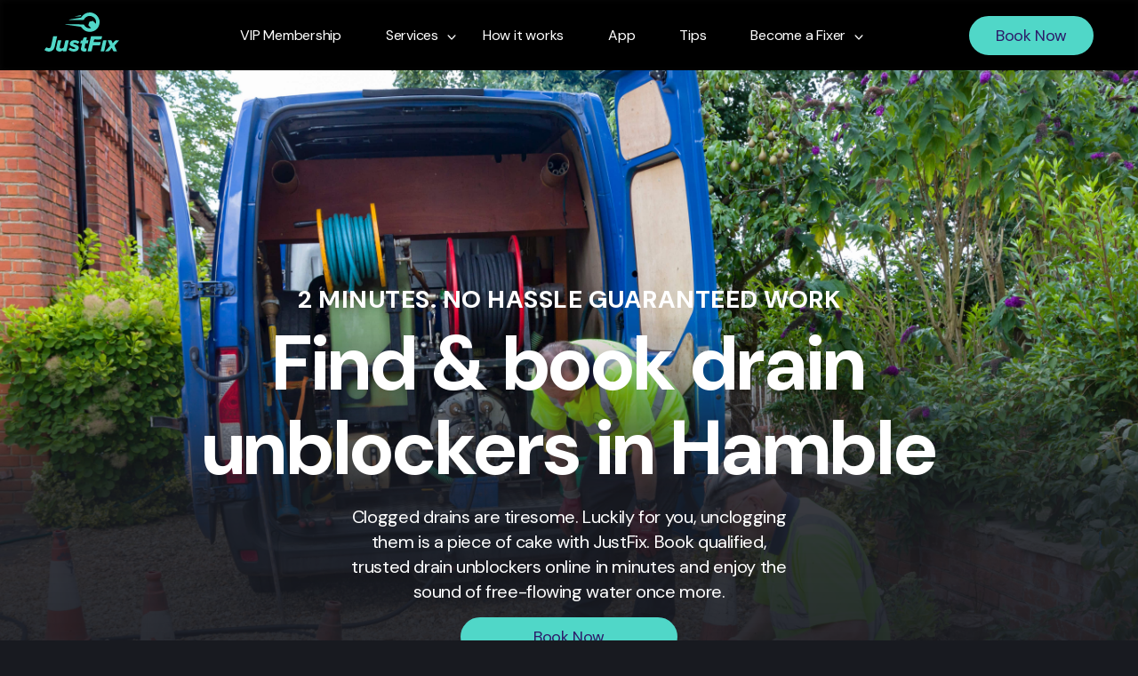

--- FILE ---
content_type: text/html; charset=UTF-8
request_url: https://www.justfix.app/drain-unblocking-in-hamble
body_size: 14047
content:
<!doctype html><html lang="en"><head>
    <meta charset="utf-8">
    <title>Drain Unblocking in Hamble - Book Online in Minutes | JustFix</title>
    <link rel="shortcut icon" href="https://www.justfix.app/hubfs/Favicon.png">
    <meta name="description" content="Need drain unblocking in Hamble? Book online in minutes with JustFix. Whenever and wherever, we're here to help.">
    <link rel="preconnect" href="https://fonts.googleapis.com">
    <link rel="preconnect" href="https://fonts.gstatic.com" crossorigin>
    <link href="https://fonts.googleapis.com/css2?family=DM+Sans:opsz,wght@9..40,400;9..40,500;9..40,600;9..40,700;9..40,800&amp;display=swap" rel="stylesheet">
    
    
    <script type="text/javascript" src="https://app.termly.io/resource-blocker/78dd1ce6-9d06-49dd-89c9-5f3317ef52bf?autoBlock=off"></script>
    
    
    
    <meta name="viewport" content="width=device-width, initial-scale=1">

    
    <meta property="og:description" content="Need drain unblocking in Hamble? Book online in minutes with JustFix. Whenever and wherever, we're here to help.">
    <meta property="og:title" content="Drain Unblocking in Hamble - Book Online in Minutes | JustFix">
    <meta name="twitter:description" content="Need drain unblocking in Hamble? Book online in minutes with JustFix. Whenever and wherever, we're here to help.">
    <meta name="twitter:title" content="Drain Unblocking in Hamble - Book Online in Minutes | JustFix">

    

    
    <style>
a.cta_button{-moz-box-sizing:content-box !important;-webkit-box-sizing:content-box !important;box-sizing:content-box !important;vertical-align:middle}.hs-breadcrumb-menu{list-style-type:none;margin:0px 0px 0px 0px;padding:0px 0px 0px 0px}.hs-breadcrumb-menu-item{float:left;padding:10px 0px 10px 10px}.hs-breadcrumb-menu-divider:before{content:'›';padding-left:10px}.hs-featured-image-link{border:0}.hs-featured-image{float:right;margin:0 0 20px 20px;max-width:50%}@media (max-width: 568px){.hs-featured-image{float:none;margin:0;width:100%;max-width:100%}}.hs-screen-reader-text{clip:rect(1px, 1px, 1px, 1px);height:1px;overflow:hidden;position:absolute !important;width:1px}
</style>

<link rel="stylesheet" href="https://www.justfix.app/hubfs/hub_generated/template_assets/1/149922826851/1768848328026/template_slick.min.css">
<link rel="stylesheet" href="https://www.justfix.app/hubfs/hub_generated/template_assets/1/149923444371/1768848328402/template_main.min.css">
<!-- Editor Styles -->
<style id="hs_editor_style" type="text/css">
#hs_cos_wrapper_widget_1711050443755  { display: block !important; text-align: center !important }
#hs_cos_wrapper_widget_1711050443755  { display: block !important; text-align: center !important }
.dnd_area-row-0-force-full-width-section > .row-fluid {
  max-width: none !important;
}
.dnd_area-row-1-max-width-section-centering > .row-fluid {
  max-width: 950px !important;
  margin-left: auto !important;
  margin-right: auto !important;
}
.dnd_area-row-7-force-full-width-section > .row-fluid {
  max-width: none !important;
}
.dnd_area-row-8-force-full-width-section > .row-fluid {
  max-width: none !important;
}
.dnd_area-row-9-force-full-width-section > .row-fluid {
  max-width: none !important;
}
/* HubSpot Styles (default) */
.dnd_area-row-1-padding {
  padding-top: 30px !important;
  padding-bottom: 30px !important;
}
</style>
    

    
<!--  Added by GoogleTagManager integration -->
<script>
var _hsp = window._hsp = window._hsp || [];
window.dataLayer = window.dataLayer || [];
function gtag(){dataLayer.push(arguments);}

var useGoogleConsentModeV2 = true;
var waitForUpdateMillis = 1000;



var hsLoadGtm = function loadGtm() {
    if(window._hsGtmLoadOnce) {
      return;
    }

    if (useGoogleConsentModeV2) {

      gtag('set','developer_id.dZTQ1Zm',true);

      gtag('consent', 'default', {
      'ad_storage': 'denied',
      'analytics_storage': 'denied',
      'ad_user_data': 'denied',
      'ad_personalization': 'denied',
      'wait_for_update': waitForUpdateMillis
      });

      _hsp.push(['useGoogleConsentModeV2'])
    }

    (function(w,d,s,l,i){w[l]=w[l]||[];w[l].push({'gtm.start':
    new Date().getTime(),event:'gtm.js'});var f=d.getElementsByTagName(s)[0],
    j=d.createElement(s),dl=l!='dataLayer'?'&l='+l:'';j.async=true;j.src=
    'https://www.googletagmanager.com/gtm.js?id='+i+dl;f.parentNode.insertBefore(j,f);
    })(window,document,'script','dataLayer','GTM-PRH2WWC');

    window._hsGtmLoadOnce = true;
};

_hsp.push(['addPrivacyConsentListener', function(consent){
  if(consent.allowed || (consent.categories && consent.categories.analytics)){
    hsLoadGtm();
  }
}]);

</script>

<!-- /Added by GoogleTagManager integration -->

    <link rel="canonical" href="https://www.justfix.app/drain-unblocking-in-hamble">

<script src="https://backend-two.justfix.app/script.js" data-site="QBFBQVAT" defer></script>
<meta property="og:url" content="https://www.justfix.app/drain-unblocking-in-hamble">
<meta name="twitter:card" content="summary">





<script type="application/ld+json">
{
  "@context": "https://schema.org",
  "@type": "LocalBusiness",
  "name": "JustFix",
  "description": "Connect with reliable tradespeople for handyman services across the UK.",
  "url": "https://www.justfix.app/",
  "address": {
    "@type": "PostalAddress",
    "streetAddress": "128 City Road",
    "addressLocality": "London",
    "postalCode": "EC1V 2NX",
    "addressCountry": "United Kingdom"
  },
  "serviceArea": {
    "@type": "AdministrativeArea",
    "name": "London"
  },
  "makesOffer": {
    "@type": "Offer",
    "itemOffered": {
      "@type": "Service",
      "name": "Drain Unblocking",
      "description": "Wherever you’re based in Greater London, our Fixers provide drain unblocking in North London, East London, South London and West London."
    }
  }
}
</script>

  <meta name="generator" content="HubSpot"></head>
  <body>
<!--  Added by GoogleTagManager integration -->
<noscript><iframe src="https://www.googletagmanager.com/ns.html?id=GTM-PRH2WWC" height="0" width="0" style="display:none;visibility:hidden"></iframe></noscript>

<!-- /Added by GoogleTagManager integration -->

    <div class="body-wrapper   hs-content-id-173418629001 hs-site-page page ">
      
        <div data-global-resource-path="justfix/templates/partials/header.html"><div id="hs_cos_wrapper_module_17025668544993" class="hs_cos_wrapper hs_cos_wrapper_widget hs_cos_wrapper_type_module" style="" data-hs-cos-general-type="widget" data-hs-cos-type="module"><header class="header">
  <div class="container">
    <div class="header__holder">
      
      <a href="/" class="logo">
        
        
        
        
        
        <img loading="lazy" src="https://www.justfix.app/hubfs/JustFix/logo.svg" alt="JustFix" width="84" height="44" style="max-width: 100%; height: auto;">
      </a>
      
      <div class="header__menu">
        <div class="nav-bar">
          <nav id="main-nav" class="menu">
            <span id="hs_cos_wrapper_module_17025668544993_" class="hs_cos_wrapper hs_cos_wrapper_widget hs_cos_wrapper_type_menu" style="" data-hs-cos-general-type="widget" data-hs-cos-type="menu"><div id="hs_menu_wrapper_module_17025668544993_" class="hs-menu-wrapper active-branch flyouts hs-menu-flow-horizontal" role="navigation" data-sitemap-name="default" data-menu-id="150190350126" aria-label="Navigation Menu">
 <ul role="menu">
  <li class="hs-menu-item hs-menu-depth-1" role="none"><a href="https://www.justfix.app/vip" role="menuitem">VIP Membership</a></li>
  <li class="hs-menu-item hs-menu-depth-1 hs-item-has-children" role="none"><a href="javascript:;" aria-haspopup="true" aria-expanded="false" role="menuitem">Services</a>
   <ul role="menu" class="hs-menu-children-wrapper">
    <li class="hs-menu-item hs-menu-depth-2" role="none"><a href="https://www.justfix.app/ai-estimator-tool" role="menuitem">NEW AI Estimator Tool</a></li>
    <li class="hs-menu-item hs-menu-depth-2" role="none"><a href="https://www.justfix.app/air-conditioning" role="menuitem">Air Conditioning</a></li>
    <li class="hs-menu-item hs-menu-depth-2" role="none"><a href="https://www.justfix.app/electrician" role="menuitem">Electrical</a></li>
    <li class="hs-menu-item hs-menu-depth-2" role="none"><a href="https://www.justfix.app/plumber" role="menuitem">Plumbing</a></li>
    <li class="hs-menu-item hs-menu-depth-2" role="none"><a href="https://www.justfix.app/locksmith" role="menuitem">Locksmith</a></li>
    <li class="hs-menu-item hs-menu-depth-2" role="none"><a href="https://www.justfix.app/glazing" role="menuitem">Glazing</a></li>
    <li class="hs-menu-item hs-menu-depth-2" role="none"><a href="https://www.justfix.app/carpenter" role="menuitem">Carpentry</a></li>
    <li class="hs-menu-item hs-menu-depth-2" role="none"><a href="https://www.justfix.app/handyperson" role="menuitem">Handyperson</a></li>
    <li class="hs-menu-item hs-menu-depth-2" role="none"><a href="https://www.justfix.app/heating-and-gas-engineer" role="menuitem">Heating &amp; Gas</a></li>
    <li class="hs-menu-item hs-menu-depth-2" role="none"><a href="https://www.justfix.app/roof-repairs-and-replacement" role="menuitem">Roofing</a></li>
    <li class="hs-menu-item hs-menu-depth-2" role="none"><a href="https://www.justfix.app/drainage-services" role="menuitem">Drainage</a></li>
    <li class="hs-menu-item hs-menu-depth-2" role="none"><a href="https://www.justfix.app/whitegoods-repair" role="menuitem">White Goods Repair</a></li>
    <li class="hs-menu-item hs-menu-depth-2" role="none"><a href="https://www.justfix.app/boiler-repairs" role="menuitem">Boiler Repairs</a></li>
    <li class="hs-menu-item hs-menu-depth-2" role="none"><a href="https://www.justfix.app/boiler-service" role="menuitem">Boiler Service</a></li>
    <li class="hs-menu-item hs-menu-depth-2" role="none"><a href="https://www.justfix.app/painters-and-decorators" role="menuitem">Decorator</a></li>
    <li class="hs-menu-item hs-menu-depth-2" role="none"><a href="https://www.justfix.app/door-window-repair-and-replacement" role="menuitem">Doors &amp; Windows</a></li>
    <li class="hs-menu-item hs-menu-depth-2" role="none"><a href="https://www.justfix.app/leak-detection" role="menuitem">Leak Detection</a></li>
    <li class="hs-menu-item hs-menu-depth-2" role="none"><a href="https://www.justfix.app/somethingelse" role="menuitem">Something Else</a></li>
   </ul></li>
  <li class="hs-menu-item hs-menu-depth-1" role="none"><a href="https://www.justfix.app/how-it-works" role="menuitem">How it works</a></li>
  <li class="hs-menu-item hs-menu-depth-1" role="none"><a href="https://www.justfix.app/mobileapp" role="menuitem">App</a></li>
  <li class="hs-menu-item hs-menu-depth-1" role="none"><a href="https://www.justfix.app/recent-news" role="menuitem">Tips</a></li>
  <li class="hs-menu-item hs-menu-depth-1 hs-item-has-children" role="none"><a href="https://www.justfix.app/become-a-fixer" aria-haspopup="true" aria-expanded="false" role="menuitem">Become a Fixer</a>
   <ul role="menu" class="hs-menu-children-wrapper">
    <li class="hs-menu-item hs-menu-depth-2" role="none"><a href="https://www.justfix.app/become-a-fixer" role="menuitem">Join today</a></li>
    <li class="hs-menu-item hs-menu-depth-2" role="none"><a href="https://www.justfix.app/fixer-faqs" role="menuitem">Fixer FAQs</a></li>
   </ul></li>
 </ul>
</div></span>
            
            <div class="button-holder">
              
              
              <a class="cta_button" href="https://my.justfix.app/booking/select-service">
                Book Now
              </a>
            </div>
          </nav>
        </div>
      </div>
      <div class="button-holder">
        
        
        <a class="cta_button" href="https://my.justfix.app/booking/select-service">
          Book Now
        </a>
      </div>
    </div> 
    <a href="#" class="navbar-toggle"><span></span></a>
  </div>
</header></div></div>
      

      

      <main id="main-content" class="body-container-wrapper">
        



<div class="container-fluid body-container body-container--home">
<div class="row-fluid-wrapper">
<div class="row-fluid">
<div class="span12 widget-span widget-type-cell " style="" data-widget-type="cell" data-x="0" data-w="12">

<div class="row-fluid-wrapper row-depth-1 row-number-1 dnd_area-row-0-force-full-width-section dnd-section">
<div class="row-fluid ">
<div class="span12 widget-span widget-type-cell dnd-column" style="" data-widget-type="cell" data-x="0" data-w="12">

<div class="row-fluid-wrapper row-depth-1 row-number-2 dnd-row">
<div class="row-fluid ">
<div class="span12 widget-span widget-type-custom_widget dnd-module" style="" data-widget-type="custom_widget" data-x="0" data-w="12">
<div id="hs_cos_wrapper_widget_1702715194817" class="hs_cos_wrapper hs_cos_wrapper_widget hs_cos_wrapper_type_module" style="" data-hs-cos-general-type="widget" data-hs-cos-type="module"><section class="hero-banner" style="background-image:url('https://www.justfix.app/hubfs/drains.jpg');">
  <div class="container">
    <div class="align">
      <span class="h5" style="margin-top:20px;">2 MINUTES. NO HASSLE GUARANTEED WORK</span>
      <h1>Find &amp; book drain unblockers in Hamble</h1>
      
      <div class="text">
        <p><span>Clogged drains are tiresome. Luckily for you, unclogging them is a piece of cake with JustFix. Book qualified, trusted drain unblockers online in minutes and enjoy the sound of free-flowing water once more.</span></p>
      </div>
      
      
      <div class="button-holder">
        
        
        <a class="cta_button btn-lg" href="https://my.justfix.app/booking/add-detail?service=drains">
          Book Now
        </a>
      </div>
      
      
      
      <ul class="services-list no-list">
        
        <li>
          
          <span class="icon">
            
            
            
            
            
            <img loading="lazy" src="https://www.justfix.app/hubfs/JustFix/Frame%20481756.svg" alt="Frame 481756" width="52" height="52" style="max-width: 100%; height: auto;">
          </span>
          
          <span class="title">Verified and accredited <br> drainage engineers</span>
        </li>
        
        <li>
          
          <span class="icon">
            
            
            
            
            
            <img loading="lazy" src="https://www.justfix.app/hubfs/JustFix/Response-32X32.svg" alt="Response-32X32" width="52" height="52" style="max-width: 100%; height: auto;">
          </span>
          
          <span class="title">30 mins emergency <br> response</span>
        </li>
        
        <li>
          
          <span class="icon">
            
            
            
            
            
            <img loading="lazy" src="https://www.justfix.app/hubfs/JustFix/Warranty-32X32.svg" alt="Warranty-32X32" width="53" height="52" style="max-width: 100%; height: auto;">
          </span>
          
          <span class="title">12 Months <br> warranty</span>
        </li>
        
      </ul>
      
    </div>
  </div>
</section></div>

</div><!--end widget-span -->
</div><!--end row-->
</div><!--end row-wrapper -->

</div><!--end widget-span -->
</div><!--end row-->
</div><!--end row-wrapper -->

<div class="row-fluid-wrapper row-depth-1 row-number-3 dnd_area-row-1-padding dnd_area-row-1-max-width-section-centering dnd-section">
<div class="row-fluid ">
<div class="span12 widget-span widget-type-cell dnd-column" style="" data-widget-type="cell" data-x="0" data-w="12">

<div class="row-fluid-wrapper row-depth-1 row-number-4 dnd-row">
<div class="row-fluid ">
<div class="span12 widget-span widget-type-custom_widget dnd-module" style="" data-widget-type="custom_widget" data-x="0" data-w="12">
<div id="hs_cos_wrapper_widget_1711050443755" class="hs_cos_wrapper hs_cos_wrapper_widget hs_cos_wrapper_type_module widget-type-header" style="" data-hs-cos-general-type="widget" data-hs-cos-type="module">



<span id="hs_cos_wrapper_widget_1711050443755_" class="hs_cos_wrapper hs_cos_wrapper_widget hs_cos_wrapper_type_header" style="" data-hs-cos-general-type="widget" data-hs-cos-type="header"><h2>Book a trusted drain unblocker in&nbsp;Hamble&nbsp;online in minutes.</h2></span></div>

</div><!--end widget-span -->
</div><!--end row-->
</div><!--end row-wrapper -->

</div><!--end widget-span -->
</div><!--end row-->
</div><!--end row-wrapper -->

<div class="row-fluid-wrapper row-depth-1 row-number-5 dnd-section">
<div class="row-fluid ">
<div class="span12 widget-span widget-type-cell dnd-column" style="" data-widget-type="cell" data-x="0" data-w="12">

<div class="row-fluid-wrapper row-depth-1 row-number-6 dnd-row">
<div class="row-fluid ">
<div class="span12 widget-span widget-type-custom_widget dnd-module" style="" data-widget-type="custom_widget" data-x="0" data-w="12">
<div id="hs_cos_wrapper_widget_1711050710443" class="hs_cos_wrapper hs_cos_wrapper_widget hs_cos_wrapper_type_module" style="" data-hs-cos-general-type="widget" data-hs-cos-type="module"><section class="reviews">
  <h2 class="h3">What our customers say...</h2>
  <div class="reviews-holder">
    <!-- TrustBox widget - Micro Star -->
    
    <!-- End TrustBox widget -->
    
    <!-- TrustBox widget - Mini -->
    
    <!-- End TrustBox widget -->

    <!-- TrustBox widget - Slider -->
    
    <div class="carousel">
      <div class="trustpilot-widget" data-locale="en-GB" data-template-id="54ad5defc6454f065c28af8b" data-businessunit-id="65af991ed7f9fa46dac37ccf" data-style-height="240px" data-style-width="100%" data-theme="dark" data-stars="4,5" data-review-languages="en">        <a href="https://uk.trustpilot.com/review/justfix.app" target="_blank" rel="noopener">Trustpilot</a>      </div>
    </div>
    
    <!-- End TrustBox widget -->

    <!-- TrustBox widget - Grid -->
    
    <!-- End TrustBox widget -->
  </div>
</section>


</div>

</div><!--end widget-span -->
</div><!--end row-->
</div><!--end row-wrapper -->

</div><!--end widget-span -->
</div><!--end row-->
</div><!--end row-wrapper -->

<div class="row-fluid-wrapper row-depth-1 row-number-7 dnd-section">
<div class="row-fluid ">
<div class="span12 widget-span widget-type-cell dnd-column" style="" data-widget-type="cell" data-x="0" data-w="12">

<div class="row-fluid-wrapper row-depth-1 row-number-8 dnd-row">
<div class="row-fluid ">
<div class="span12 widget-span widget-type-custom_widget dnd-module" style="" data-widget-type="custom_widget" data-x="0" data-w="12">
<div id="hs_cos_wrapper_widget_1711030153458" class="hs_cos_wrapper hs_cos_wrapper_widget hs_cos_wrapper_type_module" style="" data-hs-cos-general-type="widget" data-hs-cos-type="module"><section class="why-us">
  <h2 class="h3">Why <span>JustFix</span>?</h2>
  <div class="row">
    
    <div class="column">
      <div class="feature">
        
        <div class="icon">
          
          
          
          
          
          <img src="https://www.justfix.app/hs-fs/hubfs/JustFix/Group%20427320827.png?width=96&amp;height=80&amp;name=Group%20427320827.png" alt="Group 427320827" loading="lazy" width="96" height="80" style="max-width: 100%; height: auto;" srcset="https://www.justfix.app/hs-fs/hubfs/JustFix/Group%20427320827.png?width=48&amp;height=40&amp;name=Group%20427320827.png 48w, https://www.justfix.app/hs-fs/hubfs/JustFix/Group%20427320827.png?width=96&amp;height=80&amp;name=Group%20427320827.png 96w, https://www.justfix.app/hs-fs/hubfs/JustFix/Group%20427320827.png?width=144&amp;height=120&amp;name=Group%20427320827.png 144w, https://www.justfix.app/hs-fs/hubfs/JustFix/Group%20427320827.png?width=192&amp;height=160&amp;name=Group%20427320827.png 192w, https://www.justfix.app/hs-fs/hubfs/JustFix/Group%20427320827.png?width=240&amp;height=200&amp;name=Group%20427320827.png 240w, https://www.justfix.app/hs-fs/hubfs/JustFix/Group%20427320827.png?width=288&amp;height=240&amp;name=Group%20427320827.png 288w" sizes="(max-width: 96px) 100vw, 96px">
        </div>
        
        <div class="text">
          <span>Booking a drainage engineer is quicker than making a cuppa</span>
        </div>
      </div>
    </div>
    
    <div class="column">
      <div class="feature">
        
        <div class="icon">
          
          
          
          
          
          <img src="https://www.justfix.app/hs-fs/hubfs/JustFix/Layer_1.png?width=60&amp;height=82&amp;name=Layer_1.png" alt="Layer_1" loading="lazy" width="60" height="82" style="max-width: 100%; height: auto;" srcset="https://www.justfix.app/hs-fs/hubfs/JustFix/Layer_1.png?width=30&amp;height=41&amp;name=Layer_1.png 30w, https://www.justfix.app/hs-fs/hubfs/JustFix/Layer_1.png?width=60&amp;height=82&amp;name=Layer_1.png 60w, https://www.justfix.app/hs-fs/hubfs/JustFix/Layer_1.png?width=90&amp;height=123&amp;name=Layer_1.png 90w, https://www.justfix.app/hs-fs/hubfs/JustFix/Layer_1.png?width=120&amp;height=164&amp;name=Layer_1.png 120w, https://www.justfix.app/hs-fs/hubfs/JustFix/Layer_1.png?width=150&amp;height=205&amp;name=Layer_1.png 150w, https://www.justfix.app/hs-fs/hubfs/JustFix/Layer_1.png?width=180&amp;height=246&amp;name=Layer_1.png 180w" sizes="(max-width: 60px) 100vw, 60px">
        </div>
        
        <div class="text">
          <span>Relax knowing all work is guaranteed for 12 months</span>
        </div>
      </div>
    </div>
    
    <div class="column">
      <div class="feature">
        
        <div class="icon">
          
          
          
          
          
          <img src="https://www.justfix.app/hs-fs/hubfs/JustFix/Group%20427320828.png?width=91&amp;height=69&amp;name=Group%20427320828.png" alt="Group 427320828" loading="lazy" width="91" height="69" style="max-width: 100%; height: auto;" srcset="https://www.justfix.app/hs-fs/hubfs/JustFix/Group%20427320828.png?width=46&amp;height=35&amp;name=Group%20427320828.png 46w, https://www.justfix.app/hs-fs/hubfs/JustFix/Group%20427320828.png?width=91&amp;height=69&amp;name=Group%20427320828.png 91w, https://www.justfix.app/hs-fs/hubfs/JustFix/Group%20427320828.png?width=137&amp;height=104&amp;name=Group%20427320828.png 137w, https://www.justfix.app/hs-fs/hubfs/JustFix/Group%20427320828.png?width=182&amp;height=138&amp;name=Group%20427320828.png 182w, https://www.justfix.app/hs-fs/hubfs/JustFix/Group%20427320828.png?width=228&amp;height=173&amp;name=Group%20427320828.png 228w, https://www.justfix.app/hs-fs/hubfs/JustFix/Group%20427320828.png?width=273&amp;height=207&amp;name=Group%20427320828.png 273w" sizes="(max-width: 91px) 100vw, 91px">
        </div>
        
        <div class="text">
          <span>User-reviewed, trusted tradespeople working nationwide</span>
        </div>
      </div>
    </div>
    
    <div class="column">
      <div class="feature">
        
        <div class="icon">
          
          
          
          
          
          <img src="https://www.justfix.app/hs-fs/hubfs/JustFix/Group%20427320829.png?width=88&amp;height=82&amp;name=Group%20427320829.png" alt="Group 427320829" loading="lazy" width="88" height="82" style="max-width: 100%; height: auto;" srcset="https://www.justfix.app/hs-fs/hubfs/JustFix/Group%20427320829.png?width=44&amp;height=41&amp;name=Group%20427320829.png 44w, https://www.justfix.app/hs-fs/hubfs/JustFix/Group%20427320829.png?width=88&amp;height=82&amp;name=Group%20427320829.png 88w, https://www.justfix.app/hs-fs/hubfs/JustFix/Group%20427320829.png?width=132&amp;height=123&amp;name=Group%20427320829.png 132w, https://www.justfix.app/hs-fs/hubfs/JustFix/Group%20427320829.png?width=176&amp;height=164&amp;name=Group%20427320829.png 176w, https://www.justfix.app/hs-fs/hubfs/JustFix/Group%20427320829.png?width=220&amp;height=205&amp;name=Group%20427320829.png 220w, https://www.justfix.app/hs-fs/hubfs/JustFix/Group%20427320829.png?width=264&amp;height=246&amp;name=Group%20427320829.png 264w" sizes="(max-width: 88px) 100vw, 88px">
        </div>
        
        <div class="text">
          <span>Everything you need, all in one place</span>
        </div>
      </div>
    </div>
    
  </div>
</section></div>

</div><!--end widget-span -->
</div><!--end row-->
</div><!--end row-wrapper -->

</div><!--end widget-span -->
</div><!--end row-->
</div><!--end row-wrapper -->

<div class="row-fluid-wrapper row-depth-1 row-number-9 dnd-section">
<div class="row-fluid ">
<div class="span12 widget-span widget-type-cell dnd-column" style="" data-widget-type="cell" data-x="0" data-w="12">

<div class="row-fluid-wrapper row-depth-1 row-number-10 dnd-row">
<div class="row-fluid ">
<div class="span12 widget-span widget-type-custom_widget dnd-module" style="" data-widget-type="custom_widget" data-x="0" data-w="12">
<div id="hs_cos_wrapper_widget_1711025495607" class="hs_cos_wrapper hs_cos_wrapper_widget hs_cos_wrapper_type_module" style="" data-hs-cos-general-type="widget" data-hs-cos-type="module"><section class="how-it-works">
  <h2 class="h3">How <span>JustFix</span> Works</h2>
  <div class="work-box" style="background-image:url('https://www.justfix.app/hubfs/FixerHeroMain.png');">
    <div class="image-holder" style="background-image:url('https://www.justfix.app/hubfs/FixerHeroMain.png');"></div>
    <div class="box-holder">
      
      <div class="sub-heading">
        
        <span class="icon">
          
          
          
          
          
          <img src="https://www.justfix.app/hubfs/Plumbing-white.svg" alt="Plumbing-white" loading="lazy" width="42" height="42" style="max-width: 100%; height: auto;">
        </span>
        
        <span class="sub-title">Find. Book. JustFix.</span>
      </div>
      
      <span class="title">Finding a drain unblocking service in Hamble just got a whole lot easier!</span>
      <div class="text">
        <p>When drains go funny, it’s no joke.</p>
<p>Getting them unblocked quickly is hugely important.</p>
<p>Luckily, we got you. With JustFix, you can find and book a drain unblocking in <span>Hamble</span>&nbsp;in minutes for just £110+ VAT p/h, so don’t sweat it.</p>
<p><span>No, seriously…it’s just that simple.</span></p>
      </div>
      
      <div class="button-holder">
        <a class="cta_button" href="https://my.justfix.app/booking/add-detail?service=drains">
          Book Now
        </a>
      </div>
      
    </div>
  </div>
</section></div>

</div><!--end widget-span -->
</div><!--end row-->
</div><!--end row-wrapper -->

</div><!--end widget-span -->
</div><!--end row-->
</div><!--end row-wrapper -->

<div class="row-fluid-wrapper row-depth-1 row-number-11 dnd-section">
<div class="row-fluid ">
<div class="span12 widget-span widget-type-cell dnd-column" style="" data-widget-type="cell" data-x="0" data-w="12">

<div class="row-fluid-wrapper row-depth-1 row-number-12 dnd-row">
<div class="row-fluid ">
<div class="span12 widget-span widget-type-custom_widget dnd-module" style="" data-widget-type="custom_widget" data-x="0" data-w="12">
<div id="hs_cos_wrapper_widget_1711031465635" class="hs_cos_wrapper hs_cos_wrapper_widget hs_cos_wrapper_type_module" style="" data-hs-cos-general-type="widget" data-hs-cos-type="module"><section class="service-info">
  <h2 class="h3">Do you need a drain unblocker?</h2>
  <div class="text">
    <p><span>Book a professional drain unblocker to ensure your home's drainage system is squeaky clean and in smooth operation. </span></p>
<p><span>Whether you’ve dropped a wedding ring or need routine maintenance, JustFix has you covered and won’t let clogged drains ruin your day!</span></p>
  </div>
  <span class="h5 sub-heading">Book drain unblockers to...</span>
  <div class="row">
    
    <div class="column">
      <div class="content">
        <ul>
<li><span>Clear clogged drains efficiently</span></li>
<li><span>Use specialised tools for unclogging</span></li>
<li><span>Locate blockages within pipes</span></li>
<li><span>Remove debris and obstructions</span></li>
</ul>
      </div>
    </div>
    
    <div class="column">
      <div class="content">
        <ul>
<li aria-level="1"><span>Offer preventive maintenance advice</span></li>
<li aria-level="1"><span>Identify underlying plumbing issues</span></li>
<li aria-level="1"><span>Repair or replace damaged pipes</span></li>
<li aria-level="1"><span>Restore proper drainage function swiftly</span></li>
</ul>
<p>&nbsp;</p>
      </div>
    </div>
    
  </div>
</section></div>

</div><!--end widget-span -->
</div><!--end row-->
</div><!--end row-wrapper -->

</div><!--end widget-span -->
</div><!--end row-->
</div><!--end row-wrapper -->

<div class="row-fluid-wrapper row-depth-1 row-number-13 dnd-section">
<div class="row-fluid ">
<div class="span12 widget-span widget-type-cell dnd-column" style="" data-widget-type="cell" data-x="0" data-w="12">

<div class="row-fluid-wrapper row-depth-1 row-number-14 dnd-row">
<div class="row-fluid ">
<div class="span12 widget-span widget-type-custom_widget dnd-module" style="" data-widget-type="custom_widget" data-x="0" data-w="12">
<div id="hs_cos_wrapper_widget_1710961082664" class="hs_cos_wrapper hs_cos_wrapper_widget hs_cos_wrapper_type_module" style="" data-hs-cos-general-type="widget" data-hs-cos-type="module"><section class="service-location">
  <h2 class="h3"><span>Find</span>. <span>Book</span>.<span>JustFix</span>.</h2>
  <div class="text">
    <p>We've got <span>Southampton</span> covered.</p>
<p>Whenever and wherever you need a drain unblocking in <span>Southampton</span>, our team is here to help.</p>
<div>
<p><strong>Best of all, all our work is guaranteed for 12 months.</strong></p>
</div>
  </div>
  <div class="row">
    
    <div class="column">
      <div class="location-box">
        <ul>
<li><a href="/drain-unblocking-in-bishops-waltham" rel="noopener">Bishop's Waltham</a></li>
<li><a href="/drain-unblocking-in-hamble" rel="noopener">Hamble</a></li>
</ul>
        
      </div>
    </div>
    
    <div class="column">
      <div class="location-box">
        <ul>
<li><a href="/drain-unblocking-in-locks-heath" rel="noopener">Locks Heath</a></li>
<li><a href="/drain-unblocking-in-totton" rel="noopener">Totton</a></li>
</ul>
        
        <div class="button-holder">
          
          
          <a class="cta_button" href="https://my.justfix.app/booking/add-detail?service=drains">
            Book Now
          </a>
        </div>
        
      </div>
    </div>
    
  </div>
</section></div>

</div><!--end widget-span -->
</div><!--end row-->
</div><!--end row-wrapper -->

</div><!--end widget-span -->
</div><!--end row-->
</div><!--end row-wrapper -->

<div class="row-fluid-wrapper row-depth-1 row-number-15 dnd-section dnd_area-row-7-force-full-width-section">
<div class="row-fluid ">
<div class="span12 widget-span widget-type-cell dnd-column" style="" data-widget-type="cell" data-x="0" data-w="12">

<div class="row-fluid-wrapper row-depth-1 row-number-16 dnd-row">
<div class="row-fluid ">
<div class="span12 widget-span widget-type-custom_widget dnd-module" style="" data-widget-type="custom_widget" data-x="0" data-w="12">
<div id="hs_cos_wrapper_widget_1710937986869" class="hs_cos_wrapper hs_cos_wrapper_widget hs_cos_wrapper_type_module" style="" data-hs-cos-general-type="widget" data-hs-cos-type="module"><section class="apps-module">
  <div class="container">
    
    <h2 class="h3"><span>JustFix</span> App</h2>
    
    <div class="row">
      <div class="column">
        <div class="holder">
          <div class="bg" style="background-image:url('https://www.justfix.app/hubfs/JustFix/Mask%20group.png');"></div>
          <div class="content">
            
            <div class="logo">
              
              
              
              
              
              <img loading="lazy" src="https://www.justfix.app/hubfs/JustFix/Vector%20(2).svg" alt="Vector (2)" width="146" height="81" style="max-width: 100%; height: auto;">
            </div>
            
            <span class="title h7">The only tool you will ever need</span>
            <h4>Booking a drain unblocking in Southampton just got a whole lot easier!</h4>
            <div class="text">
              <ul>
<li><span>Find local, trusted engineers</span></li>
<li><span>Book &amp; manage your appointments</span></li>
<li><span>All work guaranteed for 12 months</span></li>
</ul>
<p><span>The JustFix native app is available on both iOS and Android platforms. With the app installed on your phone, it's the only tool you will ever need.</span></p>
            </div>
            
            <ul class="apps-list no-list">
              <li>
                <a href="https://apps.apple.com/gb/app/justfix-local-tradespeople/id1532362978" traget="_blank">
                  <img loading="lazy" src="https://www.justfix.app/hubfs/raw_assets/public/justfix/images/Apple.png" alt="App Store">
                </a>
              </li>
              <li>
                <a href="https://play.google.com/store/apps/details?id=com.justfix.user" traget="_blank">
                  <img loading="lazy" src="https://www.justfix.app/hubfs/raw_assets/public/justfix/images/Google.png" alt="Goole Play">
                </a>
              </li>
            </ul>
             
          </div>
        </div>
      </div>
      
      
    </div>
  </div>
</section></div>

</div><!--end widget-span -->
</div><!--end row-->
</div><!--end row-wrapper -->

</div><!--end widget-span -->
</div><!--end row-->
</div><!--end row-wrapper -->

<div class="row-fluid-wrapper row-depth-1 row-number-17 dnd-section dnd_area-row-8-force-full-width-section">
<div class="row-fluid ">
<div class="span12 widget-span widget-type-cell dnd-column" style="" data-widget-type="cell" data-x="0" data-w="12">

<div class="row-fluid-wrapper row-depth-1 row-number-18 dnd-row">
<div class="row-fluid ">
<div class="span12 widget-span widget-type-custom_widget dnd-module" style="" data-widget-type="custom_widget" data-x="0" data-w="12">
<div id="hs_cos_wrapper_widget_1710937473807" class="hs_cos_wrapper hs_cos_wrapper_widget hs_cos_wrapper_type_module" style="" data-hs-cos-general-type="widget" data-hs-cos-type="module"><section class="about-module" style="background-image:url('https://www.justfix.app/hubfs/JustFix/justfix-promise.jpg');">
  <div class="container">
    <div class="content">
      <span class="h8">WELCOME TO PEACE OF MIND</span>
      <h3>The JustFix Promise</h3>
      <div class="text">
        <p><span>Life can be messy and stressful, but finding trusted, qualified drainage engineers </span><span>doesn’t have to be.</span></p>
<p><span>At JustFix, we’re on a mission to connect you with the professionals you need whenever and wherever you need them. We don’t overcharge or underperform; we just get things fixed so you can get back to the things that matter.</span></p>
<p><span>Better yet, all JustFix work comes with a 12-month guarantee, so you can rest easy knowing that whatever we fix will stay that way.</span></p>
      </div>
      <div class="button-holder">
        
        
        <a class="cta_button" href="https://my.justfix.app/booking/add-detail?service=drains">
          Book Now
        </a>
      </div>
    </div>
  </div>
</section></div>

</div><!--end widget-span -->
</div><!--end row-->
</div><!--end row-wrapper -->

</div><!--end widget-span -->
</div><!--end row-->
</div><!--end row-wrapper -->

<div class="row-fluid-wrapper row-depth-1 row-number-19 dnd-section dnd_area-row-9-force-full-width-section">
<div class="row-fluid ">
<div class="span12 widget-span widget-type-cell dnd-column" style="" data-widget-type="cell" data-x="0" data-w="12">

<div class="row-fluid-wrapper row-depth-1 row-number-20 dnd-row">
<div class="row-fluid ">
<div class="span12 widget-span widget-type-custom_widget dnd-module" style="" data-widget-type="custom_widget" data-x="0" data-w="12">
<div id="hs_cos_wrapper_widget_1710958717724" class="hs_cos_wrapper hs_cos_wrapper_widget hs_cos_wrapper_type_module" style="" data-hs-cos-general-type="widget" data-hs-cos-type="module"><section class="services-module">
  <div class="container">
    <span class="sub-heading"></span>
    <h3>All <span>JustFix</span> services<span>.</span></h3>
    <div class="text">
      We’ll take the stress out of finding the right tradesperson for your job. 
    </div>
  </div>
  <div class="services-slider">
    
    <div class="slides large">
      <div class="services  large " style="background-image:url('https://www.justfix.app/hubfs/JustFix/an-electrician-is-mounting-electric-sockets-on-the-2022-01-06-03-43-16-utc%202.png');">
        <div class="services__holder">
          
          
          <div class="large-content">
            <ul>
<li><span>12 Months Warranty<br></span></li>
<li><span>30 mins response time</span></li>
<li><span>Vetted Tradespeople only</span></li>
</ul>
          </div>
          
        </div>
      </div>
    </div>
    
    <div class="slides small">
      <div class="services ">
        <div class="services__holder">
          
          <div class="image-holder" style="background-image:url('https://www.justfix.app/hubfs/JustFix/man-repairing-the-doorknob-closeup-of-worker-s-ha-2022-12-06-01-17-55-utc%201.png');"></div>
          <div class="content-holder">
            <div class="services__title">
              
              <span class="icon">
                
                
                
                
                
                <img loading="lazy" src="https://www.justfix.app/hubfs/JustFix/Electrical-24X24.svg" alt="Electrical-24X24" width="25" height="25" style="max-width: 100%; height: auto;">  
              </span>
              
              <span class="h7">Electrical</span>
            </div>
            <div class="content">
              Our certified electricians are qualified specialists for diverse work in various locations.
            </div>
            <ul class="button-list no-list">
              <li>
                <a class="learn-more" href="https://www.justfix.app/electrician">
                  
                  Learn More
                  
                </a>
              </li>
              <li>
                <a class="cta_button secondary" href="https://my.justfix.app/booking/add-detail?service=electrical">
                  
                  Book Now
                  
                </a>
              </li>
            </ul>
          </div>
          
          
        </div>
      </div>
    </div>
    
    <div class="slides small">
      <div class="services ">
        <div class="services__holder">
          
          <div class="image-holder" style="background-image:url('https://www.justfix.app/hubfs/JustFix/HQ342.png');"></div>
          <div class="content-holder">
            <div class="services__title">
              
              <span class="icon">
                
                
                
                
                
                <img loading="lazy" src="https://www.justfix.app/hubfs/JustFix/Plumbing-24X24.svg" alt="Plumbing-24X24" width="25" height="25" style="max-width: 100%; height: auto;">  
              </span>
              
              <span class="h7">Plumbing</span>
            </div>
            <div class="content">
              Our vetted plumbers offer a variety of services beyond emergencies.
            </div>
            <ul class="button-list no-list">
              <li>
                <a class="learn-more" href="https://www.justfix.app/plumber">
                  
                  Learn More
                  
                </a>
              </li>
              <li>
                <a class="cta_button secondary" href="https://my.justfix.app/booking/add-detail?service=plumbing">
                  
                  Book Now
                  
                </a>
              </li>
            </ul>
          </div>
          
          
        </div>
      </div>
    </div>
    
    <div class="slides small">
      <div class="services ">
        <div class="services__holder">
          
          <div class="image-holder" style="background-image:url('https://www.justfix.app/hubfs/Locksmith%202.png');"></div>
          <div class="content-holder">
            <div class="services__title">
              
              <span class="icon">
                
                
                
                
                
                <img loading="lazy" src="https://www.justfix.app/hubfs/JustFix/Locksmith-24X24.svg" alt="Locksmith-24X24" width="25" height="25" style="max-width: 100%; height: auto;">  
              </span>
              
              <span class="h7">Locksmith</span>
            </div>
            <div class="content">
              Easily find a local locksmith matched for prompt arrival.
            </div>
            <ul class="button-list no-list">
              <li>
                <a class="learn-more" href="https://www.justfix.app/locksmith">
                  
                  Learn More
                  
                </a>
              </li>
              <li>
                <a class="cta_button secondary" href="https://my.justfix.app/booking/add-detail?service=locksmith">
                  
                  Book Now
                  
                </a>
              </li>
            </ul>
          </div>
          
          
        </div>
      </div>
    </div>
    
    <div class="slides small">
      <div class="services ">
        <div class="services__holder">
          
          <div class="image-holder" style="background-image:url('https://www.justfix.app/hubfs/Glazing%202.png');"></div>
          <div class="content-holder">
            <div class="services__title">
              
              <span class="icon">
                
                
                
                
                
                <img loading="lazy" src="https://www.justfix.app/hubfs/Glazing-Teal.svg" alt="Glazing-Teal" width="42" height="42" style="max-width: 100%; height: auto;">  
              </span>
              
              <span class="h7">Glazing</span>
            </div>
            <div class="content">
              From steamed up double glazing to broken windows or temporary boarding.
            </div>
            <ul class="button-list no-list">
              <li>
                <a class="learn-more" href="https://www.justfix.app/glazing">
                  
                  Learn More
                  
                </a>
              </li>
              <li>
                <a class="cta_button secondary" href="https://my.justfix.app/booking/add-detail?service=glazing">
                  
                  Book Now
                  
                </a>
              </li>
            </ul>
          </div>
          
          
        </div>
      </div>
    </div>
    
    <div class="slides small">
      <div class="services ">
        <div class="services__holder">
          
          <div class="image-holder" style="background-image:url('https://www.justfix.app/hubfs/Carpentry.jpg');"></div>
          <div class="content-holder">
            <div class="services__title">
              
              <span class="icon">
                
                
                
                
                
                <img loading="lazy" src="https://www.justfix.app/hubfs/Carpentry-Teal.svg" alt="Carpentry-Teal" width="42" height="42" style="max-width: 100%; height: auto;">  
              </span>
              
              <span class="h7">Carpentry</span>
            </div>
            <div class="content">
              We’ll connect you with a qualified, local carpenter in moments.
            </div>
            <ul class="button-list no-list">
              <li>
                <a class="learn-more" href="https://www.justfix.app/carpenter">
                  
                  Learn More
                  
                </a>
              </li>
              <li>
                <a class="cta_button secondary" href="https://my.justfix.app/booking/add-detail?service=carpentry">
                  
                  Book Now
                  
                </a>
              </li>
            </ul>
          </div>
          
          
        </div>
      </div>
    </div>
    
    <div class="slides small">
      <div class="services ">
        <div class="services__holder">
          
          <div class="image-holder" style="background-image:url('https://www.justfix.app/hubfs/Hand-Person.jpg');"></div>
          <div class="content-holder">
            <div class="services__title">
              
              <span class="icon">
                
                
                
                
                
                <img loading="lazy" src="https://www.justfix.app/hubfs/Handy%20Person-Teal.svg" alt="Handy Person-Teal" width="42" height="42" style="max-width: 100%; height: auto;">  
              </span>
              
              <span class="h7">Handy Person</span>
            </div>
            <div class="content">
              Access vetted handymen and women with guaranteed skills for a year.
            </div>
            <ul class="button-list no-list">
              <li>
                <a class="learn-more" href="https://www.justfix.app/handyperson">
                  
                  Learn More
                  
                </a>
              </li>
              <li>
                <a class="cta_button secondary" href="https://my.justfix.app/booking/add-detail?service=handyman">
                  
                  Book Now
                  
                </a>
              </li>
            </ul>
          </div>
          
          
        </div>
      </div>
    </div>
    
    <div class="slides small">
      <div class="services ">
        <div class="services__holder">
          
          <div class="image-holder" style="background-image:url('https://www.justfix.app/hubfs/Heating-Gas.jpg');"></div>
          <div class="content-holder">
            <div class="services__title">
              
              <span class="icon">
                
                
                
                
                
                <img loading="lazy" src="https://www.justfix.app/hubfs/Heating%20+%20Gas-Teal.svg" alt="Heating + Gas-Teal" width="42" height="42" style="max-width: 100%; height: auto;">  
              </span>
              
              <span class="h7">Heating + Gas</span>
            </div>
            <div class="content">
              We can connect you with one of our qualified gas appliance servicers in seconds.
            </div>
            <ul class="button-list no-list">
              <li>
                <a class="learn-more" href="https://www.justfix.app/heating-and-gas-engineer">
                  
                  Learn More
                  
                </a>
              </li>
              <li>
                <a class="cta_button secondary" href="https://my.justfix.app/booking/add-detail?service=heating_and_gas">
                  
                  Book Now
                  
                </a>
              </li>
            </ul>
          </div>
          
          
        </div>
      </div>
    </div>
    
    <div class="slides small">
      <div class="services ">
        <div class="services__holder">
          
          <div class="image-holder" style="background-image:url('https://www.justfix.app/hubfs/Boiler-Service.jpg');"></div>
          <div class="content-holder">
            <div class="services__title">
              
              <span class="icon">
                
                
                
                
                
                <img loading="lazy" src="https://www.justfix.app/hubfs/Boiler%20Service-Teal.svg" alt="Boiler Service-Teal" width="42" height="42" style="max-width: 100%; height: auto;">  
              </span>
              
              <span class="h7">Boiler Service</span>
            </div>
            <div class="content">
              Stay warm with our Gas Safe registered Fixers for effective boiler maintenance.
            </div>
            <ul class="button-list no-list">
              <li>
                <a class="learn-more" href="https://www.justfix.app/boiler-service">
                  
                  Learn More
                  
                </a>
              </li>
              <li>
                <a class="cta_button secondary" href="https://my.justfix.app/booking/add-detail?service=boiler_service">
                  
                  Book Now
                  
                </a>
              </li>
            </ul>
          </div>
          
          
        </div>
      </div>
    </div>
    
    <div class="slides small">
      <div class="services ">
        <div class="services__holder">
          
          <div class="image-holder" style="background-image:url('https://www.justfix.app/hubfs/Roofing.jpg');"></div>
          <div class="content-holder">
            <div class="services__title">
              
              <span class="icon">
                
                
                
                
                
                <img loading="lazy" src="https://www.justfix.app/hubfs/Roofing-Teal.svg" alt="Roofing-Teal" width="42" height="42" style="max-width: 100%; height: auto;">  
              </span>
              
              <span class="h7">Roofing</span>
            </div>
            <div class="content">
              Qualified roofer on JustFix for speedy resolution of roof issues or leaks.
            </div>
            <ul class="button-list no-list">
              <li>
                <a class="learn-more" href="https://www.justfix.app/roof-repairs-and-replacement">
                  
                  Learn More
                  
                </a>
              </li>
              <li>
                <a class="cta_button secondary" href="https://my.justfix.app/booking/add-detail?service=roofing">
                  
                  Book Now
                  
                </a>
              </li>
            </ul>
          </div>
          
          
        </div>
      </div>
    </div>
    
    <div class="slides small">
      <div class="services ">
        <div class="services__holder">
          
          <div class="image-holder" style="background-image:url('https://www.justfix.app/hubfs/Drains.jpg');"></div>
          <div class="content-holder">
            <div class="services__title">
              
              <span class="icon">
                
                
                
                
                
                <img loading="lazy" src="https://www.justfix.app/hubfs/Drains-Teal.svg" alt="Drains-Teal" width="42" height="42" style="max-width: 100%; height: auto;">  
              </span>
              
              <span class="h7">Drains</span>
            </div>
            <div class="content">
              Connect with a qualified drain unblocking service in moments.
            </div>
            <ul class="button-list no-list">
              <li>
                <a class="learn-more" href="https://www.justfix.app/drainage-services">
                  
                  Learn More
                  
                </a>
              </li>
              <li>
                <a class="cta_button secondary" href="https://my.justfix.app/booking/add-detail?service=drains">
                  
                  Book Now
                  
                </a>
              </li>
            </ul>
          </div>
          
          
        </div>
      </div>
    </div>
    
    <div class="slides small">
      <div class="services ">
        <div class="services__holder">
          
          <div class="image-holder" style="background-image:url('https://www.justfix.app/hubfs/White-Goods.jpg');"></div>
          <div class="content-holder">
            <div class="services__title">
              
              <span class="icon">
                
                
                
                
                
                <img loading="lazy" src="https://www.justfix.app/hubfs/White%20Goods-Teal.svg" alt="White Goods-Teal" width="42" height="42" style="max-width: 100%; height: auto;">  
              </span>
              
              <span class="h7">White Goods</span>
            </div>
            <div class="content">
              Certified servicers for white goods, ensuring everything runs perfectly.
            </div>
            <ul class="button-list no-list">
              <li>
                <a class="learn-more" href="https://www.justfix.app/whitegoods-repair">
                  
                  Learn More
                  
                </a>
              </li>
              <li>
                <a class="cta_button secondary" href="https://my.justfix.app/booking/add-detail?service=white_goods">
                  
                  Book Now
                  
                </a>
              </li>
            </ul>
          </div>
          
          
        </div>
      </div>
    </div>
    
    <div class="slides small">
      <div class="services ">
        <div class="services__holder">
          
          <div class="image-holder" style="background-image:url('https://www.justfix.app/hubfs/Somthing-Else.jpg');"></div>
          <div class="content-holder">
            <div class="services__title">
              
              <span class="icon">
                
                
                
                
                
                <img loading="lazy" src="https://www.justfix.app/hubfs/SomethingElse-Teal.svg" alt="SomethingElse-Teal" width="42" height="42" style="max-width: 100%; height: auto;">  
              </span>
              
              <span class="h7">Something Else</span>
            </div>
            <div class="content">
              Need something else? If it's not listed, we handle a variety of trades.
            </div>
            <ul class="button-list no-list">
              <li>
                <a class="learn-more" href="https://www.justfix.app/somethingelse">
                  
                  Learn More
                  
                </a>
              </li>
              <li>
                <a class="cta_button secondary" href="https://my.justfix.app/booking/add-detail?service=something_else">
                  
                  Book Now
                  
                </a>
              </li>
            </ul>
          </div>
          
          
        </div>
      </div>
    </div>
    
  </div>
</section></div>

</div><!--end widget-span -->
</div><!--end row-->
</div><!--end row-wrapper -->

</div><!--end widget-span -->
</div><!--end row-->
</div><!--end row-wrapper -->

<div class="row-fluid-wrapper row-depth-1 row-number-21 dnd-section">
<div class="row-fluid ">
<div class="span12 widget-span widget-type-cell dnd-column" style="" data-widget-type="cell" data-x="0" data-w="12">

<div class="row-fluid-wrapper row-depth-1 row-number-22 dnd-row">
<div class="row-fluid ">
<div class="span12 widget-span widget-type-custom_widget dnd-module" style="" data-widget-type="custom_widget" data-x="0" data-w="12">
<div id="hs_cos_wrapper_widget_1702665252381" class="hs_cos_wrapper hs_cos_wrapper_widget hs_cos_wrapper_type_module" style="" data-hs-cos-general-type="widget" data-hs-cos-type="module"><section class="faq-module">
  <div class="container">
    <h3>Find out more here</h3>
    
    <div class="accordion">
      <h6 class="accordion__title">
        How much do your drain unblockers charge per hour? 
        <span class="icon">
          <svg width="18" height="12" viewbox="0 0 18 12" fill="none" xmlns="http://www.w3.org/2000/svg">
            <path d="M17.6343 2.75767L9.61156 11.2321C9.53186 11.317 9.43677 11.3843 9.33184 11.4303C9.2269 11.4763 9.11424 11.5 9.00044 11.5C8.88663 11.5 8.77397 11.4763 8.66904 11.4303C8.56411 11.3843 8.46901 11.317 8.38932 11.2321L0.366572 2.75767C0.13164 2.50808 0 2.17215 0 1.82222C0 1.4723 0.13164 1.13637 0.366572 0.886777C0.482174 0.764276 0.619956 0.666995 0.771902 0.600595C0.923848 0.534195 1.08693 0.5 1.25165 0.5C1.41637 0.5 1.57944 0.534195 1.73139 0.600595C1.88334 0.666995 2.02112 0.764276 2.13672 0.886777L9.00044 8.1366L15.8624 0.886777C15.9781 0.764359 16.116 0.66716 16.268 0.600818C16.42 0.534476 16.5832 0.500313 16.7479 0.500313C16.9127 0.500313 17.0758 0.534476 17.2278 0.600818C17.3798 0.66716 17.5177 0.764359 17.6334 0.886777C17.8684 1.13637 18 1.4723 18 1.82222C18 2.17215 17.8692 2.50808 17.6343 2.75767Z" fill="#86868B" />
          </svg>
        </span>
      </h6>
      <div class="accordion__content">
        <p>Don’t you worry, child; drain unblockers won't drain your cash flow. For just £110 + VAT per hour, you can have access to one of JustFix’s team of qualified drain unblockers. Depending on the complexity of the job, your final bill might be slightly higher. However, your Fixer will outline these costs with you before proceeding.&nbsp;</p>
      </div>
    </div>
    
    <div class="accordion">
      <h6 class="accordion__title">
        What areas of Hamble do you serve? 
        <span class="icon">
          <svg width="18" height="12" viewbox="0 0 18 12" fill="none" xmlns="http://www.w3.org/2000/svg">
            <path d="M17.6343 2.75767L9.61156 11.2321C9.53186 11.317 9.43677 11.3843 9.33184 11.4303C9.2269 11.4763 9.11424 11.5 9.00044 11.5C8.88663 11.5 8.77397 11.4763 8.66904 11.4303C8.56411 11.3843 8.46901 11.317 8.38932 11.2321L0.366572 2.75767C0.13164 2.50808 0 2.17215 0 1.82222C0 1.4723 0.13164 1.13637 0.366572 0.886777C0.482174 0.764276 0.619956 0.666995 0.771902 0.600595C0.923848 0.534195 1.08693 0.5 1.25165 0.5C1.41637 0.5 1.57944 0.534195 1.73139 0.600595C1.88334 0.666995 2.02112 0.764276 2.13672 0.886777L9.00044 8.1366L15.8624 0.886777C15.9781 0.764359 16.116 0.66716 16.268 0.600818C16.42 0.534476 16.5832 0.500313 16.7479 0.500313C16.9127 0.500313 17.0758 0.534476 17.2278 0.600818C17.3798 0.66716 17.5177 0.764359 17.6334 0.886777C17.8684 1.13637 18 1.4723 18 1.82222C18 2.17215 17.8692 2.50808 17.6343 2.75767Z" fill="#86868B" />
          </svg>
        </span>
      </h6>
      <div class="accordion__content">
        <p><span>Our team of fully qualified drain unblockers cover all areas of Hamble (SO31 4), including Hamble-le-Rice (SO31 4), Satchell Lane (SO31 4), Hamble Lane (SO31 4), High Street (SO31 4), Green Lane (SO31 4), Copse Lane (SO31 4), Crowsport (SO31 4), and Marina Drive (SO31 4).</span></p>
      </div>
    </div>
    
    <div class="accordion">
      <h6 class="accordion__title">
        What hours do your drain unblockers work? 
        <span class="icon">
          <svg width="18" height="12" viewbox="0 0 18 12" fill="none" xmlns="http://www.w3.org/2000/svg">
            <path d="M17.6343 2.75767L9.61156 11.2321C9.53186 11.317 9.43677 11.3843 9.33184 11.4303C9.2269 11.4763 9.11424 11.5 9.00044 11.5C8.88663 11.5 8.77397 11.4763 8.66904 11.4303C8.56411 11.3843 8.46901 11.317 8.38932 11.2321L0.366572 2.75767C0.13164 2.50808 0 2.17215 0 1.82222C0 1.4723 0.13164 1.13637 0.366572 0.886777C0.482174 0.764276 0.619956 0.666995 0.771902 0.600595C0.923848 0.534195 1.08693 0.5 1.25165 0.5C1.41637 0.5 1.57944 0.534195 1.73139 0.600595C1.88334 0.666995 2.02112 0.764276 2.13672 0.886777L9.00044 8.1366L15.8624 0.886777C15.9781 0.764359 16.116 0.66716 16.268 0.600818C16.42 0.534476 16.5832 0.500313 16.7479 0.500313C16.9127 0.500313 17.0758 0.534476 17.2278 0.600818C17.3798 0.66716 17.5177 0.764359 17.6334 0.886777C17.8684 1.13637 18 1.4723 18 1.82222C18 2.17215 17.8692 2.50808 17.6343 2.75767Z" fill="#86868B" />
          </svg>
        </span>
      </h6>
      <div class="accordion__content">
        <p>Our drain unblockers are available around the clock whenever you need them. 24 hours a day. Please note that they may not be available in the middle of the night if it poses a risk, i.e., for higher-up jobs, which are best not performed under the moonlight.</p>
<p>&nbsp;</p>
      </div>
    </div>
    
    <div class="accordion">
      <h6 class="accordion__title">
        Do you guarantee your drain unblockers’ work? 
        <span class="icon">
          <svg width="18" height="12" viewbox="0 0 18 12" fill="none" xmlns="http://www.w3.org/2000/svg">
            <path d="M17.6343 2.75767L9.61156 11.2321C9.53186 11.317 9.43677 11.3843 9.33184 11.4303C9.2269 11.4763 9.11424 11.5 9.00044 11.5C8.88663 11.5 8.77397 11.4763 8.66904 11.4303C8.56411 11.3843 8.46901 11.317 8.38932 11.2321L0.366572 2.75767C0.13164 2.50808 0 2.17215 0 1.82222C0 1.4723 0.13164 1.13637 0.366572 0.886777C0.482174 0.764276 0.619956 0.666995 0.771902 0.600595C0.923848 0.534195 1.08693 0.5 1.25165 0.5C1.41637 0.5 1.57944 0.534195 1.73139 0.600595C1.88334 0.666995 2.02112 0.764276 2.13672 0.886777L9.00044 8.1366L15.8624 0.886777C15.9781 0.764359 16.116 0.66716 16.268 0.600818C16.42 0.534476 16.5832 0.500313 16.7479 0.500313C16.9127 0.500313 17.0758 0.534476 17.2278 0.600818C17.3798 0.66716 17.5177 0.764359 17.6334 0.886777C17.8684 1.13637 18 1.4723 18 1.82222C18 2.17215 17.8692 2.50808 17.6343 2.75767Z" fill="#86868B" />
          </svg>
        </span>
      </h6>
      <div class="accordion__content">
        <p>Yes, whether they operate in Derby, Durham, Manchester or Milton Keynes, all work carried out by our Fixers is guaranteed for 12 months from the date of completion.</p>
      </div>
    </div>
    
    <div class="accordion">
      <h6 class="accordion__title">
        Do your drain unblockers bring their own tools? 
        <span class="icon">
          <svg width="18" height="12" viewbox="0 0 18 12" fill="none" xmlns="http://www.w3.org/2000/svg">
            <path d="M17.6343 2.75767L9.61156 11.2321C9.53186 11.317 9.43677 11.3843 9.33184 11.4303C9.2269 11.4763 9.11424 11.5 9.00044 11.5C8.88663 11.5 8.77397 11.4763 8.66904 11.4303C8.56411 11.3843 8.46901 11.317 8.38932 11.2321L0.366572 2.75767C0.13164 2.50808 0 2.17215 0 1.82222C0 1.4723 0.13164 1.13637 0.366572 0.886777C0.482174 0.764276 0.619956 0.666995 0.771902 0.600595C0.923848 0.534195 1.08693 0.5 1.25165 0.5C1.41637 0.5 1.57944 0.534195 1.73139 0.600595C1.88334 0.666995 2.02112 0.764276 2.13672 0.886777L9.00044 8.1366L15.8624 0.886777C15.9781 0.764359 16.116 0.66716 16.268 0.600818C16.42 0.534476 16.5832 0.500313 16.7479 0.500313C16.9127 0.500313 17.0758 0.534476 17.2278 0.600818C17.3798 0.66716 17.5177 0.764359 17.6334 0.886777C17.8684 1.13637 18 1.4723 18 1.82222C18 2.17215 17.8692 2.50808 17.6343 2.75767Z" fill="#86868B" />
          </svg>
        </span>
      </h6>
      <div class="accordion__content">
        <p><span>Yes, our drain unblockers bring their own specialist tools and equipment to your home to carry out the necessary investigations, installations, repairs or maintenance. And, whilst nine times out of ten, they won’t be whipping out the picnic basket on the job for marmite sandwiches, they will absolutely take you up on the offer of a hot brew.</span></p>
      </div>
    </div>
    
    <div class="accordion">
      <h6 class="accordion__title">
        Did you hear about the drain that went to therapy?  
        <span class="icon">
          <svg width="18" height="12" viewbox="0 0 18 12" fill="none" xmlns="http://www.w3.org/2000/svg">
            <path d="M17.6343 2.75767L9.61156 11.2321C9.53186 11.317 9.43677 11.3843 9.33184 11.4303C9.2269 11.4763 9.11424 11.5 9.00044 11.5C8.88663 11.5 8.77397 11.4763 8.66904 11.4303C8.56411 11.3843 8.46901 11.317 8.38932 11.2321L0.366572 2.75767C0.13164 2.50808 0 2.17215 0 1.82222C0 1.4723 0.13164 1.13637 0.366572 0.886777C0.482174 0.764276 0.619956 0.666995 0.771902 0.600595C0.923848 0.534195 1.08693 0.5 1.25165 0.5C1.41637 0.5 1.57944 0.534195 1.73139 0.600595C1.88334 0.666995 2.02112 0.764276 2.13672 0.886777L9.00044 8.1366L15.8624 0.886777C15.9781 0.764359 16.116 0.66716 16.268 0.600818C16.42 0.534476 16.5832 0.500313 16.7479 0.500313C16.9127 0.500313 17.0758 0.534476 17.2278 0.600818C17.3798 0.66716 17.5177 0.764359 17.6334 0.886777C17.8684 1.13637 18 1.4723 18 1.82222C18 2.17215 17.8692 2.50808 17.6343 2.75767Z" fill="#86868B" />
          </svg>
        </span>
      </h6>
      <div class="accordion__content">
        <p>It had some serious issues with letting things go.</p>
      </div>
    </div>
    
  </div>
</section></div>

</div><!--end widget-span -->
</div><!--end row-->
</div><!--end row-wrapper -->

</div><!--end widget-span -->
</div><!--end row-->
</div><!--end row-wrapper -->

</div><!--end widget-span -->
</div>
</div>
</div>


      </main>
      
      <div id="hs_cos_wrapper_module_17027032171469" class="hs_cos_wrapper hs_cos_wrapper_widget hs_cos_wrapper_type_module" style="" data-hs-cos-general-type="widget" data-hs-cos-type="module"><div class="ads-modules">
  <div class="container-xl">
    <div class="holder" style="background-image:url('https://www.justfix.app/hubfs/Web%20Footer%20Ad.png');">
      <div class="content">
        <h5>Effortless home maintenance, trusted repairs, and peace of mind built in. Your home, sorted. </h5>
        <div class="text">
          Download the JustFix app today.
        </div>
      </div>
      <ul class="apps-list no-list">
        
        <li>
          <a href="https://apps.apple.com/gb/app/justfix-local-tradespeople/id1532362978">
            
            
            
            
            
            <img src="https://www.justfix.app/hs-fs/hubfs/JustFix/Apple.png?width=130&amp;height=40&amp;name=Apple.png" alt="Apple" loading="lazy" width="130" height="40" style="max-width: 100%; height: auto;" srcset="https://www.justfix.app/hs-fs/hubfs/JustFix/Apple.png?width=65&amp;height=20&amp;name=Apple.png 65w, https://www.justfix.app/hs-fs/hubfs/JustFix/Apple.png?width=130&amp;height=40&amp;name=Apple.png 130w, https://www.justfix.app/hs-fs/hubfs/JustFix/Apple.png?width=195&amp;height=60&amp;name=Apple.png 195w, https://www.justfix.app/hs-fs/hubfs/JustFix/Apple.png?width=260&amp;height=80&amp;name=Apple.png 260w, https://www.justfix.app/hs-fs/hubfs/JustFix/Apple.png?width=325&amp;height=100&amp;name=Apple.png 325w, https://www.justfix.app/hs-fs/hubfs/JustFix/Apple.png?width=390&amp;height=120&amp;name=Apple.png 390w" sizes="(max-width: 130px) 100vw, 130px">
          </a>
        </li>
        
        
        <li>
          <a href="https://play.google.com/store/apps/details?id=com.justfix.user">
            
            
            
            
            
            <img src="https://www.justfix.app/hs-fs/hubfs/JustFix/Google.png?width=130&amp;height=40&amp;name=Google.png" alt="Google" loading="lazy" width="130" height="40" style="max-width: 100%; height: auto;" srcset="https://www.justfix.app/hs-fs/hubfs/JustFix/Google.png?width=65&amp;height=20&amp;name=Google.png 65w, https://www.justfix.app/hs-fs/hubfs/JustFix/Google.png?width=130&amp;height=40&amp;name=Google.png 130w, https://www.justfix.app/hs-fs/hubfs/JustFix/Google.png?width=195&amp;height=60&amp;name=Google.png 195w, https://www.justfix.app/hs-fs/hubfs/JustFix/Google.png?width=260&amp;height=80&amp;name=Google.png 260w, https://www.justfix.app/hs-fs/hubfs/JustFix/Google.png?width=325&amp;height=100&amp;name=Google.png 325w, https://www.justfix.app/hs-fs/hubfs/JustFix/Google.png?width=390&amp;height=120&amp;name=Google.png 390w" sizes="(max-width: 130px) 100vw, 130px">
          </a>
        </li>
        
      </ul>
    </div>
  </div>
</div></div>

      
        <div data-global-resource-path="justfix/templates/partials/footer.html"><div id="hs_cos_wrapper_module_17025668788965" class="hs_cos_wrapper hs_cos_wrapper_widget hs_cos_wrapper_type_module" style="" data-hs-cos-general-type="widget" data-hs-cos-type="module"><footer class="footer">
  <div class="container">
    <div class="row">
      <div class="column">
        
        <div class="logo">
          
          
            
          
           
          <img loading="lazy" src="https://www.justfix.app/hubfs/JustFix/JustFix.svg" alt="JustFix" width="120" height="64" style="max-width: 100%; height: auto;">
        </div>
        
        <div class="address">
          <p><span>128 City Road<br>London<br>United Kingdom<br>EC1V 2NX</span></p>
<p><span>0208 12 66 222</span></p>
        </div>
      </div>
      <div class="column">
        <span class="title">Policies</span>
        <ul class="footer-links no-list">
          
          <li>
            
            
            <a href="https://www.justfix.app/privacy-policy">
              Privacy
            </a>
          </li>
          
          <li>
            
            
            <a href="https://www.justfix.app/terms-and-conditions">
              Terms &amp; Conditions
            </a>
          </li>
          
          <li>
            
            
            <a href="https://www.justfix.app/subscription-terms-and-conditions">
              Subscriptions
            </a>
          </li>
          
          <li>
            
            
            <a href="https://www.justfix.app/support-policy">
              Support
            </a>
          </li>
          
          <li>
            
            
            <a href="https://www.justfix.app/cancellation-policy">
              Cancellation
            </a>
          </li>
          
          <li>
            
            
            <a href="https://www.justfix.app/sitemap">
              Sitemap
            </a>
          </li>
          
        </ul>
      </div>
      <div class="column">
        <span class="title">Company</span>
        <ul class="footer-links no-list">
          
          <li>
            
            
            <a href="https://www.justfix.app/investor-registration-2024">
              Investors
            </a>
          </li>
          
          <li>
            
            
            <a href="https://www.justfix.app/recent-news">
              Tips
            </a>
          </li>
          
          <li>
            
            
            <a href="https://ecologi.com/justfix" target="_blank" rel="noopener">
              Climate Positive
            </a>
          </li>
          
          <li>
            
            
            <a href="https://www.justfix.app/service-locations">
              Service Locations
            </a>
          </li>
          
          <li>
            
            
            <a href="https://www.justfix.app/how-it-works">
              How JustFix works
            </a>
          </li>
          
        </ul>
      </div>
      <div class="column">
        <span class="title">Apps</span>
        <ul class="footer-links no-list">
          
          <li>
            
            
            <a href="https://apps.apple.com/gb/app/justfix/id1532362978" target="_blank" rel="noopener">
              iOS
            </a>
          </li>
          
          <li>
            
            
            <a href="https://play.google.com/store/apps/details?id=com.justfix.user" target="_blank" rel="noopener">
              Android
            </a>
          </li>
          
        </ul>
      </div>
    </div>
    
    <ul class="social-networks no-list">
      
      <li>
        <a href="https://www.facebook.com/JustFixApp" tagret="_blank">
          <svg width="15" height="28" viewbox="0 0 15 28" fill="none" xmlns="http://www.w3.org/2000/svg">
            <path d="M9.91068 6.32128V10.2626H14.7849L14.0131 15.5719H9.91068V27.8041C9.08817 27.9182 8.24665 27.9778 7.39245 27.9778C6.40646 27.9778 5.4382 27.8992 4.49529 27.7471V15.5719H0V10.2626H4.49529V5.44022C4.49529 2.44839 6.91973 0.0219727 9.91195 0.0219727V0.0245106C9.92082 0.0245106 9.92842 0.0219727 9.93729 0.0219727H14.7862V4.61366H11.6178C10.6762 4.61366 9.91195 5.3781 9.91195 6.32001L9.91068 6.32128Z" fill="white" />
          </svg>
        </a>
      </li>
      
      
      <li>
        <a href="https://twitter.com/justfixapp" tagret="_blank">
          <svg width="31" height="28" viewbox="0 0 31 28" fill="none" xmlns="http://www.w3.org/2000/svg">
            <path d="M0.857969 0.0195312L12.3893 15.4413L0.786133 27.9802H3.39831L13.5579 17.0028L21.7658 27.9802H30.6535L18.4739 11.691L29.2747 0.0195312H26.6625L17.3071 10.1296L9.74739 0.0195312H0.859701H0.857969ZM4.69824 1.94379H8.78031L26.8097 26.056H22.7276L4.69824 1.94379Z" fill="white" />
          </svg>
        </a>
      </li>
      
      
      <li>
        <a href="https://www.instagram.com/justfix_app/" tagret="_blank">
          <svg width="30" height="28" viewbox="0 0 30 28" fill="none" xmlns="http://www.w3.org/2000/svg">
            <path d="M22.5726 0H7.96982C3.93554 0 0.653564 3.28295 0.653564 7.31841V20.6817C0.653564 24.7172 3.93554 28.0001 7.96982 28.0001H22.5726C26.6068 28.0001 29.8888 24.7172 29.8888 20.6817V7.31841C29.8888 3.28295 26.6068 0 22.5726 0ZM3.23451 7.31841C3.23451 4.70693 5.35911 2.58168 7.96982 2.58168H22.5726C25.1833 2.58168 27.3079 4.70693 27.3079 7.31841V20.6817C27.3079 23.2932 25.1833 25.4184 22.5726 25.4184H7.96982C5.35911 25.4184 3.23451 23.2932 3.23451 20.6817V7.31841Z" fill="white" />
            <path d="M15.2712 20.8056C19.0227 20.8056 22.0765 17.7526 22.0765 13.9983C22.0765 10.244 19.0244 7.19092 15.2712 7.19092C11.518 7.19092 8.46582 10.244 8.46582 13.9983C8.46582 17.7526 11.518 20.8056 15.2712 20.8056ZM15.2712 9.77425C17.6008 9.77425 19.4956 11.6696 19.4956 13.9999C19.4956 16.3302 17.6008 18.2256 15.2712 18.2256C12.9416 18.2256 11.0468 16.3302 11.0468 13.9999C11.0468 11.6696 12.9416 9.77425 15.2712 9.77425Z" fill="white" />
            <path d="M22.7057 8.29085C23.7159 8.29085 24.5393 7.4689 24.5393 6.45672C24.5393 5.44455 23.7175 4.62256 22.7057 4.62256C21.6938 4.62256 20.8721 5.44455 20.8721 6.45672C20.8721 7.4689 21.6938 8.29085 22.7057 8.29085Z" fill="white" />
          </svg>
        </a>
      </li>
      
      
      <li>
        <a href="https://www.youtube.com/channel/UChWejGdNwf6V27kB6-K6TFg" tagret="_blank">
          <svg width="32" height="22" viewbox="0 0 32 22" fill="none" xmlns="http://www.w3.org/2000/svg">
            <path d="M30.7792 6.12379C30.594 4.33595 30.1956 2.35956 28.729 1.32092C27.5932 0.515483 26.1001 0.485707 24.7063 0.48736C21.76 0.489014 18.812 0.492329 15.8657 0.493982C13.0317 0.49729 10.1978 0.498952 7.36392 0.50226C6.18009 0.503914 5.02933 0.411305 3.92982 0.924007C2.98573 1.36394 2.24667 2.20078 1.80191 3.13191C1.18519 4.42689 1.05624 5.8939 0.981833 7.32616C0.844601 9.93432 0.859482 12.5491 1.02317 15.1556C1.14386 17.0576 1.44974 19.1596 2.9196 20.3719C4.22247 21.4453 6.06104 21.4982 7.7508 21.4999C13.1144 21.5048 18.4797 21.5098 23.8449 21.5131C24.5327 21.5148 25.2503 21.5015 25.9513 21.4255C27.3303 21.2766 28.6447 20.8813 29.5309 19.8592C30.4254 18.8289 30.6552 17.395 30.7908 16.0371C31.1215 12.7426 31.1182 9.41666 30.7792 6.12379ZM12.7639 15.6187V6.3818L20.7597 10.9994L12.7639 15.6187Z" fill="white" />
          </svg>
        </a>
      </li>
      
      
      <li>
        <a href="https://apps.apple.com/gb/app/justfix-local-tradespeople/id1532362978" tagret="_blank">
          <svg width="29" height="28" viewbox="0 0 29 28" fill="none" xmlns="http://www.w3.org/2000/svg">
            <path d="M0.0361328 25.333C0.0361328 26.8065 1.22963 28 2.70313 28H25.3703C26.8426 28 28.0361 26.8065 28.0361 25.333V2.667C28.0361 1.1935 26.8426 0 25.3691 0H2.70313C1.22963 0 0.0361328 1.1935 0.0361328 2.667V25.333ZM7.97297 22.0302C7.6288 22.6298 6.86113 22.8305 6.26613 22.4863C5.66647 22.1422 5.4658 21.3745 5.80997 20.7795L6.70363 19.236C7.71047 18.9292 8.53413 19.1672 9.17813 19.9477L7.9718 22.029L7.97297 22.0302ZM22.7885 16.163C23.4768 16.163 24.0391 16.7253 24.0391 17.4137C24.0391 18.1067 23.4768 18.6643 22.7885 18.6643L22.7873 18.6632H20.9755L22.2005 20.7818C22.5446 21.3815 22.3381 22.1445 21.7443 22.4887C21.1446 22.8328 20.3816 22.6263 20.0375 22.0325C17.9818 18.4765 16.4441 15.8013 15.4116 14.0257C14.3675 12.2138 15.1118 10.4008 15.8561 9.78833C16.6751 11.207 17.9001 13.3327 19.537 16.163H22.7885ZM5.28497 16.1618H8.47347L12.5615 9.08717L11.2805 6.87517C10.9363 6.27433 11.1428 5.5125 11.7366 5.16833C12.3363 4.82417 13.0993 5.03067 13.4435 5.6245L14 6.587L14.5565 5.6245C14.9006 5.02483 15.6683 4.82417 16.2633 5.16833C16.863 5.5125 17.0636 6.28017 16.7195 6.87517L11.3563 16.163H15.2378C16.5001 16.163 17.2071 17.6447 16.6565 18.6632H5.28497C4.59663 18.6632 4.0343 18.1008 4.0343 17.4125C4.0343 16.7242 4.5978 16.1618 5.28497 16.1618Z" fill="white" />
          </svg>
        </a>
      </li>
      
      
      <li>
        <a href="https://play.google.com/store/apps/details?id=com.justfix.user" tagret="_blank">
          <svg width="30" height="22" viewbox="0 0 30 22" fill="none" xmlns="http://www.w3.org/2000/svg">
            <path d="M24.7713 5.83705C24.6757 5.74054 24.579 5.64564 24.4811 5.55237L27.697 2.292C27.891 2.09505 28 1.82804 27.9999 1.54967C27.9998 1.27131 27.8907 1.00437 27.6965 0.807539C27.5024 0.610706 27.2391 0.500087 26.9645 0.5C26.6899 0.499913 26.4266 0.610363 26.2323 0.807073L22.8701 4.21575C20.4332 2.47641 17.5248 1.54497 14.5446 1.54946C11.5643 1.55394 8.65865 2.49414 6.22689 4.24081L2.83991 0.807079C2.64564 0.610369 2.38227 0.499918 2.1077 0.500005C1.83313 0.500092 1.56983 0.610711 1.37568 0.807544C1.18153 1.00438 1.07242 1.27132 1.07233 1.54968C1.07224 1.82804 1.18119 2.09505 1.37522 2.29201L4.61953 5.58115C3.17008 6.97334 2.01601 8.65068 1.22793 10.5106C0.439848 12.3705 0.0343148 14.3738 0.0361389 16.3981V19.4C0.036767 19.9567 0.255207 20.4905 0.643539 20.8842C1.03187 21.2779 1.55838 21.4994 2.10756 21.5H26.9647C27.5138 21.4994 28.0403 21.2779 28.4287 20.8842C28.817 20.4905 29.0354 19.9567 29.0361 19.4V16.2499C29.0414 14.3143 28.6671 12.3969 27.935 10.6093C27.2028 8.82171 26.1274 7.19951 24.7713 5.83705ZM9.8754 16.2499C9.56814 16.2499 9.26777 16.1575 9.01229 15.9844C8.7568 15.8114 8.55768 15.5654 8.44009 15.2776C8.32251 14.9898 8.29174 14.6731 8.35169 14.3676C8.41163 14.062 8.55959 13.7814 8.77686 13.5611C8.99413 13.3409 9.27095 13.1908 9.57232 13.1301C9.87368 13.0693 10.1861 13.1005 10.4699 13.2197C10.7538 13.3389 10.9964 13.5408 11.1671 13.7998C11.3379 14.0588 11.429 14.3633 11.429 14.6748C11.429 15.0926 11.2653 15.4932 10.9739 15.7886C10.6826 16.0839 10.2874 16.2499 9.8754 16.2499ZM19.1968 16.2499C18.8895 16.2499 18.5892 16.1575 18.3337 15.9844C18.0782 15.8114 17.8791 15.5654 17.7615 15.2776C17.6439 14.9898 17.6131 14.6731 17.6731 14.3676C17.733 14.062 17.881 13.7814 18.0983 13.5611C18.3155 13.3409 18.5924 13.1908 18.8937 13.1301C19.1951 13.0693 19.5075 13.1005 19.7913 13.2197C20.0752 13.3389 20.3178 13.5408 20.4886 13.7998C20.6593 14.0588 20.7504 14.3633 20.7504 14.6748C20.7504 15.0926 20.5867 15.4932 20.2953 15.7886C20.004 16.0839 19.6088 16.2499 19.1968 16.2499Z" fill="white" />
          </svg>
        </a>
      </li>
      
    </ul>
    <div class="copyright">
      © 2026 Just Fix Ltd | All rights reserved | Gas Safe No. 937034 | REFCOM F-GAS certified REF1023615
    </div>
  </div>
</footer></div></div>
      
    </div>
    
    
    
    
    
    <script src="/hs/hsstatic/jquery-libs/static-1.1/jquery/jquery-1.7.1.js"></script>
<script>hsjQuery = window['jQuery'];</script>
<!-- HubSpot performance collection script -->
<script defer src="/hs/hsstatic/content-cwv-embed/static-1.1293/embed.js"></script>
<script>
var hsVars = hsVars || {}; hsVars['language'] = 'en';
</script>

<script src="/hs/hsstatic/cos-i18n/static-1.53/bundles/project.js"></script>
<script src="https://www.justfix.app/hubfs/hub_generated/template_assets/1/149921484391/1768848333697/template_jquery.min.js"></script>
<script src="https://www.justfix.app/hubfs/hub_generated/template_assets/1/149918554635/1768848335446/template_slick.min.js"></script>
<script src="https://www.justfix.app/hubfs/hub_generated/template_assets/1/149923444361/1768848329327/template_main.min.js"></script>
<script src="/hs/hsstatic/keyboard-accessible-menu-flyouts/static-1.17/bundles/project.js"></script>

<!-- TrustBox script -->
<script type="text/javascript" src="//widget.trustpilot.com/bootstrap/v5/tp.widget.bootstrap.min.js" async></script>
<!-- End TrustBox script -->


<!-- Start of HubSpot Analytics Code -->
<script type="text/javascript">
var _hsq = _hsq || [];
_hsq.push(["setContentType", "standard-page"]);
_hsq.push(["setCanonicalUrl", "https:\/\/www.justfix.app\/drain-unblocking-in-hamble"]);
_hsq.push(["setPageId", "173418629001"]);
_hsq.push(["setContentMetadata", {
    "contentPageId": 173418629001,
    "legacyPageId": "173418629001",
    "contentFolderId": null,
    "contentGroupId": null,
    "abTestId": null,
    "languageVariantId": 173418629001,
    "languageCode": null,
    
    
}]);
</script>

<script type="text/javascript" id="hs-script-loader" async defer src="/hs/scriptloader/19991633.js"></script>
<!-- End of HubSpot Analytics Code -->


<script type="text/javascript">
var hsVars = {
    render_id: "8b5c20b2-2658-4588-a716-64aa719ab39f",
    ticks: 1768848541522,
    page_id: 173418629001,
    
    content_group_id: 0,
    portal_id: 19991633,
    app_hs_base_url: "https://app.hubspot.com",
    cp_hs_base_url: "https://cp.hubspot.com",
    language: "en",
    analytics_page_type: "standard-page",
    scp_content_type: "",
    
    analytics_page_id: "173418629001",
    category_id: 1,
    folder_id: 0,
    is_hubspot_user: false
}
</script>


<script defer src="/hs/hsstatic/HubspotToolsMenu/static-1.432/js/index.js"></script>




    <!-- custom-snippet-test -->
    <script type="text/javascript">window.veracity = {"formIntegration":false}; (function(a, d, w){var h= d.getElementsByTagName(a[0])[0];for(let i=0;i<a[3].length;i++){var s= d.createElement(a[1]);s.type=a[2]; s.src= a[3][i].c;s.setAttribute("integrity", a[3][i].i);s.setAttribute("crossorigin", "anonymous");h.appendChild(s);}})(['head', 'script', 'text/javascript', [{"i":'sha512-RZaUPcYG+YVW5gmPp0sxoO+dxSsQeNkwMxGlRIkEbZZhPgYqqzCIW6HD8j7SGFwUgPkzVB42NhAlYUdkx9Y6XQ==',"c":'//script.platform.veracitytrustnetwork.com/loader/index.js'}]], document, window) </script>
  
</body></html>

--- FILE ---
content_type: text/css
request_url: https://www.justfix.app/hubfs/hub_generated/template_assets/1/149923444371/1768848328402/template_main.min.css
body_size: 26118
content:
/* Theme base styles */

/* Tools
Any animations, or functions used throughout the project.
Note: _macros.css needs to be imported into each stylesheet where macros are used and not included here
*/

/* Generic
This is where reset, normalize & box-sizing styles go.
*/

*, *:before, *:after {
  box-sizing: border-box;
}
/*! normalize.css v8.0.1 | MIT License | github.com/necolas/normalize.css */

/* Document
   ========================================================================== */

/**
 * 1. Correct the line height in all browsers.
 * 2. Prevent adjustments of font size after orientation changes in iOS.
 */

html {
  line-height: 1.15; /* 1 */
  -webkit-text-size-adjust: 100%; /* 2 */
}

/* Sections
   ========================================================================== */

/**
 * Remove the margin in all browsers.
 */

body {
  margin: 0;
}

/**
 * Correct the font size and margin on `h1` elements within `section` and
 * `article` contexts in Chrome, Firefox, and Safari.
 */

h1 {
  font-size: 2em;
  margin: 0.67em 0;
}

/* Grouping content
   ========================================================================== */

/**
 * Add the correct box sizing in Firefox.
 */

hr {
  box-sizing: content-box;
  height: 0;
}

/**
 * 1. Correct the inheritance and scaling of font size in all browsers.
 * 2. Correct the odd `em` font sizing in all browsers.
 */

pre {
  font-family: monospace, monospace; /* 1 */
  font-size: 1em; /* 2 */
}

/* Text-level semantics
   ========================================================================== */

/**
 * 1. Remove the bottom border in Chrome 57-
 * 2. Add the correct text decoration in Chrome, Edge, Opera, and Safari.
 */

abbr[title] {
  border-bottom: none; /* 1 */
  text-decoration: underline; /* 2 */
  text-decoration: underline dotted; /* 2 */
}

/**
 * Add the correct font weight in Chrome, Edge, and Safari.
 */

b,
strong {
  font-weight: bolder;
}

/**
 * 1. Correct the inheritance and scaling of font size in all browsers.
 * 2. Correct the odd `em` font sizing in all browsers.
 */

code,
kbd,
samp {
  font-family: monospace, monospace; /* 1 */
  font-size: 1em; /* 2 */
}

/**
 * Add the correct font size in all browsers.
 */

small {
  font-size: 80%;
}

/**
 * Prevent `sub` and `sup` elements from affecting the line height in
 * all browsers.
 */

sub,
sup {
  font-size: 75%;
  line-height: 0;
  position: relative;
  vertical-align: baseline;
}

sub {
  bottom: -0.25em;
}

sup {
  top: -0.5em;
}

/* Forms
   ========================================================================== */

/**
 * 1. Change the font styles in all browsers.
 * 2. Remove the margin in Firefox and Safari.
 */

button,
input,
optgroup,
select,
textarea {
  font-family: inherit; /* 1 */
  font-size: 100%; /* 1 */
  line-height: 1.15; /* 1 */
  margin: 0; /* 2 */
}

/**
 * Remove the inheritance of text transform in Edge and Firefox.
 * 1. Remove the inheritance of text transform in Firefox.
 */

button,
select { /* 1 */
  text-transform: none;
}

/**
 * Correct the inability to style clickable types in iOS and Safari.
 */

button,
[type="button"],
[type="reset"],
[type="submit"] {
  -webkit-appearance: button;
}

/**
 * Remove the inner border and padding in Firefox.
 */

button::-moz-focus-inner,
[type="button"]::-moz-focus-inner,
[type="reset"]::-moz-focus-inner,
[type="submit"]::-moz-focus-inner {
  border-style: none;
  padding: 0;
}

/**
 * Restore the focus styles unset by the previous rule.
 */

button:-moz-focusring,
[type="button"]:-moz-focusring,
[type="reset"]:-moz-focusring,
[type="submit"]:-moz-focusring {
  outline: 1px dotted ButtonText;
}

/**
 * Correct the padding in Firefox.
 */

fieldset {
  padding: 0.35em 0.75em 0.625em;
}

/**
 * Remove the padding so developers are not caught out when they zero out `fieldset` elements in all browsers.
 */

legend {
  padding: 0;
}

/**
 * Add the correct vertical alignment in Chrome, Firefox, and Opera.
 */

progress {
  vertical-align: baseline;
}

/**
 * Correct the cursor style of increment and decrement buttons in Chrome.
 */

[type="number"]::-webkit-inner-spin-button,
[type="number"]::-webkit-outer-spin-button {
  height: auto;
}

/**
 * 1. Correct the odd appearance in Chrome and Safari.
 * 2. Correct the outline style in Safari.
 */

[type="search"] {
  -webkit-appearance: textfield; /* 1 */
  outline-offset: -2px; /* 2 */
}

/**
 * Remove the inner padding in Chrome and Safari on macOS.
 */

[type="search"]::-webkit-search-decoration {
  -webkit-appearance: none;
}

/**
 * 1. Correct the inability to style clickable types in iOS and Safari.
 * 2. Change font properties to `inherit` in Safari.
 */

::-webkit-file-upload-button {
  -webkit-appearance: button; /* 1 */
  font: inherit; /* 2 */
}

/* Interactive
   ========================================================================== */

/*
 * Add the correct display in Edge and Firefox.
 */

details {
  display: block;
}

/*
 * Add the correct display in all browsers.
 */

summary {
  display: list-item;
}

/* Objects
Non-cosmetic design patterns including grid and layout classes)
*/



/* CSS variables */

:root {
  --column-gap: 2.13%;
  --column-width-multiplier: 8.333;
}

/* Mobile layout */

.row-fluid {
  display: flex;
  flex-wrap: wrap;
  width: 100%;
}


  .row-fluid .span1,
  .row-fluid .span2,
  .row-fluid .span3,
  .row-fluid .span4,
  .row-fluid .span5,
  .row-fluid .span6,
  .row-fluid .span7,
  .row-fluid .span8,
  .row-fluid .span9,
  .row-fluid .span10,
  .row-fluid .span11,
  .row-fluid .span12{
  min-height: 1px;
  width: 100%;
}

/* Desktop layout */

@media (min-width: 992px) {
  .row-fluid {
    flex-wrap: nowrap;
    justify-content: space-between;
  }

  
    .row-fluid .span1 {
      width: calc(var(--column-width-multiplier) * 1% * 1 - var(--column-gap) * (11 * var(--column-width-multiplier) / 100));
    }
  
    .row-fluid .span2 {
      width: calc(var(--column-width-multiplier) * 1% * 2 - var(--column-gap) * (10 * var(--column-width-multiplier) / 100));
    }
  
    .row-fluid .span3 {
      width: calc(var(--column-width-multiplier) * 1% * 3 - var(--column-gap) * (9 * var(--column-width-multiplier) / 100));
    }
  
    .row-fluid .span4 {
      width: calc(var(--column-width-multiplier) * 1% * 4 - var(--column-gap) * (8 * var(--column-width-multiplier) / 100));
    }
  
    .row-fluid .span5 {
      width: calc(var(--column-width-multiplier) * 1% * 5 - var(--column-gap) * (7 * var(--column-width-multiplier) / 100));
    }
  
    .row-fluid .span6 {
      width: calc(var(--column-width-multiplier) * 1% * 6 - var(--column-gap) * (6 * var(--column-width-multiplier) / 100));
    }
  
    .row-fluid .span7 {
      width: calc(var(--column-width-multiplier) * 1% * 7 - var(--column-gap) * (5 * var(--column-width-multiplier) / 100));
    }
  
    .row-fluid .span8 {
      width: calc(var(--column-width-multiplier) * 1% * 8 - var(--column-gap) * (4 * var(--column-width-multiplier) / 100));
    }
  
    .row-fluid .span9 {
      width: calc(var(--column-width-multiplier) * 1% * 9 - var(--column-gap) * (3 * var(--column-width-multiplier) / 100));
    }
  
    .row-fluid .span10 {
      width: calc(var(--column-width-multiplier) * 1% * 10 - var(--column-gap) * (2 * var(--column-width-multiplier) / 100));
    }
  
    .row-fluid .span11 {
      width: calc(var(--column-width-multiplier) * 1% * 11 - var(--column-gap) * (1 * var(--column-width-multiplier) / 100));
    }
  
}
.content-wrapper {
  margin: 0 auto;
  padding: 0 1rem;
}

@media screen and (min-width: 1380px) {
  .content-wrapper {
    padding: 0;
  }
}

.dnd-section > .row-fluid {
  margin: 0 auto;
}

.dnd-section .dnd-column {
  padding: 0 15px;
}

@media (max-width: 767px) {
  .dnd-section .dnd-column {
    padding: 0;
  }
}

/* Elements
Base HMTL elements are styled in this section (<body>, <h1>, <a>, <p>, <button> etc.)
*/

:root {
  --white-color: #ffffff;
  --black-color: #000000;
  --primary-color: #50d7c8;
  --primary-color-hover: #5effed;
  --dark-gray: #181a20;
  --gray-blue: #262a34;
  --paradise-pink: #e872c8;
  --paradise-pink-hover: #ff85de;
  --deep-purple: #2c1c69;
  --light-black: #333f48;
}


html {
  scroll-behavior: smooth;
}

html[lang^="ja"] body,
html[lang^="zh"] body,
html[lang^="ko"] body {
  line-break: strict;
  overflow-wrap: normal;
  word-break: break-all;
}

body {
  background-color: var(--dark-gray);
  font-family: 'DM Sans', sans-serif;
  color: var(--white-color);
  font-size: 18px;
  font-weight: 400;
  line-height: 26px;
  letter-spacing: -0.37px;
  overflow-wrap: break-word;
}
@media(min-width: 768px) {
  body {
    font-size: 20px;
    line-height: 28px;
  }
}

body.menu-active {
  overflow: hidden;
}

.body-wrapper {
  position: relative;
}
#main-content {
  padding-top: 78px;
}

/* Paragraphs */
p {
  margin: 0 0 1.5rem;
}
p:last-child {
  margin: 0;
}

/* Anchors */
a {
  color: var(--primary-color);
  cursor: pointer;
  transition: all 0.4s ease-in-out;
  text-decoration: none;
}

/* Headings */
h1, .h1,
h2, .h2,
h3, .h3,
h4, .h4,
h5, .h5,
h6, .h6,
h7, .h7,
h8, .h8 {
  color: var(--white-color);
  font-weight: 700;
  margin: 0 0 22px;
  display: block;
}
h1, .h1 {
  font-size: 44px;
  line-height: 1.11;
}
h2, .h2 {
  font-size: 40px;
  line-height: 1.06;
  letter-spacing: 1.62px;
}
h3, .h3 {
  font-size: 36px;
  line-height: 1.08;
  letter-spacing: 2.3px;
}
h4, .h4 {
  font-size: 32px;
  line-height: 1.1;
}
h5, .h5 {
  font-size: 28px;
  line-height: 1.14;
}
h6, .h6 {
  font-size: 24px;
  line-height: 1.3;
}
h7, .h7 {
  font-size: 22px;
  line-height: 1.27;
}
h8, .h8 {
  font-size: 18px;
  line-height: 1.2;
  font-weight: 500;
}

@media(min-width: 576px) {
  h1, .h1 {
    font-size: 54px;
  }
  h2, .h2 {
    font-size: 50px;
  }
  h3, .h3 {
    font-size: 48px;
  }
  h4, .h4 {
    font-size: 40px;
    line-height: 1.1;
  }
}
@media(min-width: 768px) {
  h1, .h1 {
    font-size: 72px;
  }
  h2, .h2 {
    font-size: 56px;
  }
}
@media(min-width: 992px) {
  h1, .h1 {
    font-size: 86px;
  }
  h2, .h2 {
    font-size: 64px;
  }
}

h1 span, .h1 span,
h2 span, .h2 span,
h3 span, .h3 span,
h4 span, .h4 span,
h5 span, .h5 span,
h6 span, .h6 span,
h7 span, .h7 span,
h8 span, .h8 span {
  color: var(--paradise-pink);
  /*   display: inline-block; */
}

/* Lists */

ul,
ol {
  margin: 29px 0;
  padding-left: 32px;
}
ul li,
ol li {
  padding-bottom: 1.2rem;
}

ul ul,
ol ul,
ul ol,
ol ol {
  margin: 0;
}

ul.no-list {
  list-style: none;
  margin: 0;
  padding-left: 0;
}

/* Code blocks */
pre {
  overflow: auto;
}

code {
  vertical-align: bottom;
}

/* Blockquotes */
blockquote {
  border-left: 2px solid;
  margin: 0 0 1.4rem;
  padding-left: 0.7rem;
}

/* Horizontal rules */
hr {
  border: none;
  border-bottom: 1px solid #CCC;
}

/* Image alt text */
img {
  max-width: 100%;
  height: auto;
}

/* Container */
.container-xl {
  max-width: 1332px;
  margin: 0 auto;
}
.container-lg {
  max-width: 1260px;
  margin: 0 auto;
}
.container-md {
  max-width: 1020px;
  margin: 0 auto;
}
.container {
  max-width: 980px;
  margin: 0 auto;
}
.dnd-section > .row-fluid {
  padding: 0 15px;
  max-width: 1362px;
  margin: 0 auto;
}
@media (max-width: 767px) {
  .dnd-section > .row-fluid {
    padding: 0 30px;
  }
}
[class*=full-width-section] > .row-fluid {
  padding: 0;
}
[class*=full-width-section] > .row-fluid .dnd-column {
  padding: 0;
}

/* Sitemap */
.sitemap .widget-type-rich_text ul {
  margin-bottom: 0;
}

@media(min-width: 768px) {
  .sitemap .widget-type-rich_text ul {
    column-count: 2;
    column-gap: 30px;
  }
}
.how-it-works h2 a {
  color:#fff;
}


.vipPage h1,.vipPage h2,.vipPage h3,.vipPage h4,.vipPage h5,.vipPage h6 { ; margin:0; padding:0; }
.vipPage h1 { ; color: ;  font-size: 72px; line-height:1.2; letter-spacing: px; text-transform: ; margin:0;}
.vipPage h2 { ; color: ;  font-size: px; line-height:1.2; letter-spacing: px; text-transform: ; margin:0;}
.vipPage h3 { ; color: ;  font-size: px; line-height:1.2; letter-spacing: px; text-transform: ; margin:0;}
.vipPage h4 { ; color: ;  font-size: px; line-height:1.2; letter-spacing: px; text-transform: ; margin:0;}
.vipPage h5 { ; color: ;  font-size: px; line-height:1.2; letter-spacing: px; text-transform: ; margin:0;}
.vipPage h6 { ; color: ;  font-size: px; line-height:1.2; letter-spacing: px; text-transform: ; margin:0;} 

.vipPage img { height:auto; max-width:100%; }
.vipPage p { padding:10px 0; margin:0; }
button, .button, .hs-button {
  cursor: pointer;
  display: inline-block;
  text-align: center;
  transition: all 0.15s linear;
  white-space: normal;
}

button:disabled, .button:disabled, .hs-button:disabled {
  background-color: #D0D0D0;
  border-color: #D0D0D0;
  color: #E6E6E6;
}

/* button */
.hs-button, .cta_button {
  background-color: var(--primary-color);
  border: 2px solid var(--primary-color);
  border-radius: 22px;
  color: var(--deep-purple);
  font-size: 18px;
  line-height: 22px;
  letter-spacing: -0.41px;
  display: inline-block;
  padding: 9px 45px;
  text-align: center;
  text-decoration: none;
  transition: all 0.4s ease-in-out;
}
.hs-button:hover, .hs-button:focus,
.cta_button:hover, .cta_button:focus {
  background-color: var(--primary-color-hover); 
}

.cta_button.btn-lg {
  min-width: 150px;
}

.cta_button.secondary {
  background-color: var(--paradise-pink);
  border: 2px solid var(--paradise-pink);
}
.cta_button.secondary:hover {
  background-color: var(--paradise-pink-hover);
}
/* Fields */
.hs-form-field {
  margin-bottom: 1.2rem;
}

/* Labels */
form label {
  display: block;
  font-size: 18px;
  font-weight: 500;
  line-height: 22px;
  margin-bottom: 1rem;
}

/* Form Title */
.form-title {
  margin-bottom: 0;
}

/* Help text */
form legend {
  font-size: 0.875rem;
}

/* Inputs */
form input[type=text],
form input[type=search],
form input[type=email],
form input[type=password],
form input[type=tel],
form input[type=number],
form input[type=file],
form input[type=date],
form select,
form textarea {
  display: inline-block;
  background-color: var(--gray-blue);
  border: 1px solid var(--gray-blue);
  color: var(--white-color);
  box-shadow: none;
  outline: none;
  border-radius: 10px;
  font-family: DM Sans;
  font-size: 18px;
  font-weight: 400;
  line-height: 22px;
  letter-spacing: -0.4px;
  text-align: left;
  padding: 7px 15px 7px;
  width: 100% !important;
  height: auto !important;
  margin: 0 !important;
}

form input[type=text]::placeholder, 
form input[type=search]::placeholder, 
form input[type=email]::placeholder, 
form input[type=password]::placeholder, 
form input[type=tel]::placeholder, 
form input[type=number]::placeholder, 
form input[type=file]::placeholder,
form select::placeholder,
form textarea::placeholder {
  opacity: 1;
}

form select {
  appearance: none !important;
  background-image: url("data:image/svg+xml,%3Csvg width='22' height='18' viewBox='0 0 22 18' fill='none' xmlns='http://www.w3.org/2000/svg'%3E%3Cpath d='M11.2241 12.4739C10.9336 12.4739 10.6929 12.3743 10.4687 12.1418L5.54639 7.16138C5.36377 6.97876 5.27246 6.75464 5.27246 6.49731C5.27246 5.95776 5.6958 5.52612 6.22705 5.52612C6.49268 5.52612 6.7334 5.64233 6.92432 5.83325L11.2241 10.1912L15.5239 5.83325C15.7148 5.64233 15.9556 5.52612 16.2212 5.52612C16.7524 5.52612 17.1758 5.95776 17.1758 6.49731C17.1758 6.76294 17.0845 6.97876 16.9019 7.16138L11.9795 12.1418C11.7554 12.366 11.5146 12.4739 11.2241 12.4739Z' fill='%236C7D84'/%3E%3C/svg%3E%0A");
  background-repeat: no-repeat;
  background-position-x: 99%;
  background-position-y: 10px;
}

form textarea {
  resize: vertical;
}

form fieldset {
  max-width: 100% !important;
}

/* Inputs - checkbox/radio */
form .inputs-list {
  margin: 0;
  padding: 0;
  list-style: none;
}
form .inputs-list > li {
  display: block;
  margin: 0 0 1rem;
  padding: 0;
}
form .inputs-list > li label {
  margin: 0;
  font-weight: 400;
  padding: 7px 0 0 32px;
  position: relative;
}
form .inputs-list input,
form .inputs-list span {
  vertical-align: middle;
}

@media(min-width: 576px) {
  form .inputs-list.multi-container {
    display: flex;
    flex-flow: row wrap;
    margin: 0 -15px;
  }
  form .inputs-list.multi-container > li {
    padding: 0 15px;
    width: 50%;
  }
}

form input[type="checkbox"],
form input[type=radio] {
  cursor: pointer;
  opacity: 0;
  visibility: hidden;
  position: absolute;
}
form input[type="checkbox"] + span::before {
  border: 2px solid #6C7D84;
  content: "";
  display: block;
  height: 20px;
  left: 0;
  position: absolute;
  top: 9px;
  width: 20px; 
}
form input[type="checkbox"] + span::after {
  background-position: 50% 50%;
  background-repeat: no-repeat;
  background-size: 14px auto;
  content: "";
  display: block;
  height: 20px;
  left: 0;
  position: absolute;
  top: 10px;
  transform: scale(0);
  transition: all .2s ease-out;
  width: 20px;
}
form input[type="checkbox"]:checked + span {
  color: #50D7C8;
}
form input[type="checkbox"]:checked + span::before {
  border-color: #50D7C8;
  background-color: transparent;
}
form input[type="checkbox"]:checked + span::after {
  transform: scale(1);
  background-image: url("data:image/svg+xml;charset=utf-8,%3Csvg xmlns='http://www.w3.org/2000/svg' width='18.217' height='13.264'%3E%3Cpath fill='none' stroke='%2350D7C8' stroke-width='2' d='m.707 6.19 5.661 5.66L17.51.707'/%3E%3C/svg%3E");
}

form input[type="radio"] + span::before {
  border: 2px solid #6C7D84;
  border-radius: 100%;
  content: "";
  display: block;
  height: 20px;
  left: 0;
  position: absolute;
  top: 10px;
  width: 20px; 
}
form input[type="radio"] + span::after {
  background-color: #6C7D84;
  border-radius: 100%;
  content: "";
  display: block;
  height: 12px;
  left: 4px;
  position: absolute;
  top: 13px;
  transform: scale(0);
  transition: all .2s ease-out;
  width: 12px;
}
form input[type="radio"]:checked + span {
  color: #50D7C8;
}
form input[type="radio"]:checked + span::before {
  border-color: #50D7C8;
}
form input[type="radio"]:checked + span::after {
  background-color: #50D7C8;
  transform: scale(1);
}

form input[type=checkbox],
form input[type=radio] {
  cursor: pointer;
  margin-right: 0.35rem;
}

/* Inputs - date picker */
.hs-dateinput {
  position: relative;
}

.hs-dateinput:before {
  content:'\01F4C5';
  position: absolute;
  right: 10%;
  top: 50%;
  transform: translateY(-50%);
}

.fn-date-picker .pika-table thead th {
  color: var(--white-color);
}

.fn-date-picker td.is-selected .pika-button {
  border-radius: 0;
  box-shadow: none;
}

.fn-date-picker td .pika-button:hover,
.fn-date-picker td .pika-button:focus {
  border-radius: 0 !important;
  color: var(--white-color);
}

/* Inputs - file picker */
form input[type="file"] {
  background-color: transparent;
  color: #6C7D84;
  font-size: 16px;
  font-weight: 400;
  line-height: 22px;
  letter-spacing: -0.41px;
  text-align: left;
  border: none;
  padding: 0;
}
form input::file-selector-button {
  background-color: var(--primary-color);
  border: 2px solid var(--primary-color);
  box-shadow: 0px 4px 13px 0px #00000059;
  border-radius: 22px;
  color: var(--deep-purple);
  display: inline-block;
  font-size: 18px;
  letter-spacing: -.41px;
  line-height: 22px;
  font-weight: 500;
  padding: 8px 28px;
  text-align: center;
  text-decoration: none;
  transition: all .4s ease-in-out;
  margin-right: 10px;
}

.hs-field-desc {
  color: #6C7D84;
  font-size: 16px;
  font-weight: 400;
  line-height: 22px;
  letter-spacing: -0.41px;
  margin-bottom: 10px;
}

/* Headings and text */
form .hs-richtext,
form .hs-richtext p {
  font-size: 18px;
  font-weight: 400;
  line-height: 28px;
  letter-spacing: -0.37px;
  text-align: left;

  margin: 0 0 1.4rem;
}

form .hs-richtext img {
  max-width: 100% !important;
}

/* GDPR */
.legal-consent-container .hs-form-booleancheckbox-display > span,
.legal-consent-container .hs-form-booleancheckbox-display > span p {
  margin-left: 0 !important;
}

/* Validation */
.hs-form-required {
  color: var(--paradise-pink);
}

.hs-input.invalid.error {
  border-color: var(--paradise-pink);
}

.hs-error-msg {
  color: var(--paradise-pink);
  font-size: 14px;
  line-height: 18px;
  margin: 0.35rem 0 0;
}
.hs-error-msgs li {
  padding: 0;
  margin: 0;
}
.hs-error-msgs li > label {
  padding-left: 0 !important;
}

/* Submit button */
.hs_submit {
  margin-top: 42px;
  text-align: center;
}
form input[type=submit],
form .hs-button {
  font-weight: 500;
  cursor: pointer;
  display: inline-block;
  text-align: center;
  transition: all 0.15s linear;
  white-space: normal;
  padding: 10px 20px;
}

/* Captcha */

.grecaptcha-badge {
  margin: 0 auto;
}


/* Table */

table {
  border-collapse: collapse;
  margin-bottom: 1.4rem;
  overflow-wrap: break-word;
}

/* Table cells */

td,
th {
  vertical-align: top;
}

/* Table header */

thead th {
  vertical-align: bottom;
}

/* Components
Specific pieces of UI that are stylized. Typically used for global partial styling
*/

.header {
  background: #000000;
  box-shadow: 0px 4px 14px 0px #00000040;
  box-shadow: 0px 0px 6px 0px #22222240 inset;
  position: fixed;
  left: 0;
  right: 0;
  width: 100%;
  z-index: 10;
  padding: 14px 0;
}
.header .container {
  position: relative;
  padding: 0 30px;
  max-width: 1240px;
}
.header .header__holder {
  display: flex;
  flex-flow: row wrap;
  align-items: center;
  justify-content: space-between;
  padding-right: 50px;
}
.header .logo a {
  display: block;
  line-height: 0;
}

.header .header__menu {
  display: flex;
  flex-flow: row wrap;
  justify-content: flex-end;
  align-items: center;
  padding: 0 20px;
}
.header #main-nav ul {
  display: block;
  margin: 0;
  padding: 0;
}
.header #main-nav ul li {
  position: relative;
}
.header #main-nav ul li.active-branch a {
  color: var(--primary-color);
}
.header #main-nav ul li.open a {
  color: var(--primary-color);
}
.header #main-nav ul li a {
  color: var(--white-color);
  text-decoration: none;
  font-size: 16px;
  line-height: 20px;
  font-weight: 400;
  letter-spacing: -0.24px;
  display: block;
  padding: 12px 25px;
}
.header #main-nav ul li a:hover {
  color: var(--primary-color);
}

.header #main-nav ul li.hs-item-has-children .icon {
  position: absolute;
  right: 20px;
  top: 20px;
  cursor: pointer;
  transition: all .4s ease-in-out;
  background-repeat: no-repeat;
  background-size: 100% 100%;
  height: 6px;
  width: 10px;
  background-image: url("data:image/svg+xml,%3Csvg width='18' height='12' viewBox='0 0 18 12' fill='none' xmlns='http://www.w3.org/2000/svg'%3E%3Cpath d='M17.6343 2.75767L9.61156 11.2321C9.53186 11.317 9.43677 11.3843 9.33184 11.4303C9.2269 11.4763 9.11424 11.5 9.00044 11.5C8.88663 11.5 8.77397 11.4763 8.66904 11.4303C8.56411 11.3843 8.46901 11.317 8.38932 11.2321L0.366572 2.75767C0.13164 2.50808 0 2.17215 0 1.82222C0 1.4723 0.13164 1.13637 0.366572 0.886777C0.482174 0.764276 0.619956 0.666995 0.771902 0.600595C0.923848 0.534195 1.08693 0.5 1.25165 0.5C1.41637 0.5 1.57944 0.534195 1.73139 0.600595C1.88334 0.666995 2.02112 0.764276 2.13672 0.886777L9.00044 8.1366L15.8624 0.886777C15.9781 0.764359 16.116 0.66716 16.268 0.600818C16.42 0.534476 16.5832 0.500313 16.7479 0.500313C16.9127 0.500313 17.0758 0.534476 17.2278 0.600818C17.3798 0.66716 17.5177 0.764359 17.6334 0.886777C17.8684 1.13637 18 1.4723 18 1.82222C18 2.17215 17.8692 2.50808 17.6343 2.75767Z' fill='%23ffffff'/%3E%3C/svg%3E%0A");
}
.header #main-nav ul li.hs-item-has-children:hover .icon, 
.header #main-nav ul li.hs-item-has-children.open .icon {
  color: var(--white-color);
}
.header #main-nav ul li.hs-item-has-children:hover .hs-menu-children-wrapper {
  opacity: 0;
  visibility: hidden;
}
.header #main-nav ul li.hs-item-has-children .hs-menu-children-wrapper {
  background-color: #000000;
  position: static;
  max-height: 0;
  opacity: 0 !important;
  visibility: hidden !important;
  transition: all .3s ease-out 0;
  padding: 0;
  z-index: 1;
  border-radius: 3px;
  display: block;
  z-index: 10;
}
.header #main-nav ul li.hs-item-has-children .hs-menu-children-wrapper.open-dropdown {
  opacity: 1 !important;
  visibility: visible !important;
  max-height: inherit;
  padding: 10px 30px;
}
.header #main-nav ul li.hs-item-has-children .hs-menu-children-wrapper li a {
  white-space: inherit;
  width: auto;
  overflow: hidden;
  text-overflow: ellipsis;
  display: block;
  padding: 8px 10px;
  color: var(--white-color);
}
.header #main-nav ul li.hs-item-has-children .hs-menu-children-wrapper li.active-branch a {
  color: var(--primary-color);
}
.header #main-nav ul li.hs-item-has-children .hs-menu-children-wrapper li a:hover {
  color: var(--primary-color);
}

.header #main-nav .button-list {
  display: block;
  text-align: center;
  margin-top: 30px;
}
.header #main-nav .button-list li {
  padding-bottom: 15px;
}
.header #main-nav .button-list li:nth-child(2) {
  display: block;
}
.header #main-nav .button-list li .cta_button {
  display: inline-block;
}
.header .button-holder {
  display: none;
}
.header .button-holder .cta_button {
  padding: 9px 28px;
}

.header .nav-bar {
  position: fixed;
  top: 0;
  left: 0;
  height: 0;
  right: 0;
  overflow-y: auto;
  z-index: 10;
  transition: all 0.3s ease-in-out;
  background-color: #000000;
}
.header .nav-bar #main-nav {
  padding: 80px 0 40px;
  background-color: #000000;
  height: 100%;
  transform: translateY(-100%);
  transition: all 0.3s ease-in-out;
}
.menu-active .header .nav-bar {
  height: 100%;
}
.menu-active .header .nav-bar #main-nav {
  transform: translateY(0);
}
.header .nav-bar .button-holder {
  padding: 20px 0 0 25px;
  display: block;
}


/* mobile menu toogle */
.navbar-toggle {
  width: 32px;
  height: 30px;
  position: absolute;
  top: 50%;
  right: 20px;
  transform: translateY(-50%);
  background: transparent;
  text-indent: -9999px;
  overflow: hidden;
  outline: none;
  box-shadow: none;
  border: none;
  cursor: pointer;
  z-index: 10;
  padding: 0;
}
.navbar-toggle:after,
.navbar-toggle:before,
.navbar-toggle span {
  position: absolute;
  left: 0;
  right: 0;
  background: var(--white-color);
  height: 2px;
  transition: all 0.3s ease;
  width: 32px;
}
.navbar-toggle span {
  top: 50%;
  transform: translateY(-50%);
}
.navbar-toggle:after,
.navbar-toggle:before {
  content: '';
}
.navbar-toggle:after {
  bottom: 23px
}
.navbar-toggle:before {
  top: 23px
}
.menu-active .navbar-toggle {
  background: transparent;
}
.menu-active .navbar-toggle:before {
  transform: rotate(45deg) translate(-6px, -6px)
}
.menu-active .navbar-toggle:after {
  transform: rotate(-45deg) translate(-7px, 7px)
}
.menu-active .navbar-toggle span {
  opacity: 0;
  visibility: hidden;
}


@media (min-width: 480px) {
  .header .button-holder {
    display: block;
  }
  .header .nav-bar .button-holder {
    display: none;
  }
}
@media (min-width: 992px) {
  .header .header__holder {
    padding: 0;
  }
  .navbar-toggle {
    display: none;
  }
  .header .nav-bar {
    position: static;
    overflow-y: unset;
    transition: none;
    height: auto;
    z-index: 1;
    background-color: transparent;
    padding-left: 47px;
  }
  .header .nav-bar #main-nav {
    padding: 0;
    background: transparent;
    transform: none;
    transition: none;
    height: auto;
  }
  .header #main-nav ul {
    display: flex;
    flex-flow: row wrap;
  }
  .header #main-nav ul li {
    border: none;
    padding: 15px 28px 15px 0;
  }
  .header #main-nav ul li a {
    padding: 0;
  }
  .header #main-nav ul li.hs-item-has-children .icon {
    top: 24px;
  }
  .header #main-nav ul li.hs-item-has-children:hover .hs-menu-children-wrapper {
    opacity: 1 !important;
    visibility: visible !important;
  }
  .header #main-nav ul li.hs-item-has-children .hs-menu-children-wrapper {
    border-radius: 6px;
    position: absolute;
    top: 100%;
    left: 50%;
    max-height: inherit;
    padding: 10px 0;
    transform: translateX(-50%);
  }
  .header #main-nav ul li.hs-item-has-children .hs-menu-children-wrapper li {
    padding: 0;
  }
  .header #main-nav ul li.hs-item-has-children .hs-menu-children-wrapper li a {
    white-space: nowrap;
    padding: 10px 20px;
    color: var(--white-color);
    border-left: 4px solid var(--text-color);
    border-bottom: 0;
  }
  .header #main-nav ul li.hs-item-has-children .hs-menu-children-wrapper li a:hover {
    padding: 10px 20px;
    color: var(--primary-color);
  }
  .header #main-nav ul li.hs-item-has-children .hs-menu-children-wrapper li .hs-menu-children-wrapper {
    top: 0;
    left: 100%;
    display: none;
    transform: none;
  }
  .header #main-nav ul li.hs-item-has-children .hs-menu-children-wrapper li:hover .hs-menu-children-wrapper {
    display: block;
  }
}
@media (min-width: 1200px) {
  .header #main-nav ul li {
    padding-right: 50px;
  }
  .header #main-nav ul li.hs-item-has-children .icon {
    right: 30px;
  }
}
.hero-banner {
  background-size: cover;
  background-position: 50% 50%;
  background-repeat: no-repeat;
  display: flex;
  flex-flow: row wrap;
  text-align: center;
  min-height: 650px;
  position: relative;
  z-index: 1;
}
.hero-banner:after {
  content: '';
  position: absolute;
  top: 0;
  left: 0;
  right: 0;
  bottom: 0;
  background: linear-gradient(0,#181a20,rgba(24,26,33,.75) 65.09%,rgba(26,28,35,0) 85.22%);
  z-index: -1;
}
.hero-banner .container {
  display: flex;
  flex-flow: row wrap;
  align-items: flex-end;
  justify-content: center;
  padding: 0 30px 50px;
}
.hero-banner h1 {
  margin-bottom: 0;
/*   max-width: 800px; */
}
.hero-banner .text {
  margin: 15px auto 0;
  max-width: 500px;
}
.hero-banner .h5 {
  text-transform: uppercase;
  margin-bottom: 10px;
  letter-spacing: 0.5px;
}
.hero-banner .button-holder {
  margin-top: 15px;
}
.hero-banner .apps-list {
  display: flex;
  flex-flow: row wrap;
  justify-content: center;
  margin: 0 -10px;
  padding-top: 38px;
}
.hero-banner .apps-list li {
  padding: 0 10px;
  line-height: 0;
}

.hero-banner .services-list {
  padding-top: 38px;
}
.hero-banner .services-list li {
  font-size: 18px;
  line-height: 26px;
  font-weight: 700;
  letter-spacing: -0.24px;
  margin-bottom: 20px;
}
.hero-banner .services-list li .icon {
  display: block;
  margin-bottom: 10px;
}

@media(min-width: 480px) {
  .hero-banner:after {
    background: linear-gradient(0, #181A20 0%, rgba(24, 26, 33, 0.85) 47.09%, rgba(26, 28, 35, 0) 69.22%);
  }
}
@media(min-width: 768px) {
  .hero-banner {
    min-height: 750px;
  }
  .hero-banner .container {
    padding-bottom: 58px;
  }
  .hero-banner .services-list {
    display: flex;
    flex-flow: row wrap;
    justify-content: center;
    margin: 0 -10px;
  }
  .hero-banner .services-list li {
    padding: 0 10px;
    font-size: 20px;
    line-height: 28px;
    margin-bottom: 0;
     width: 33.333%;
  }
}
@media(min-width: 992px) {
  .hero-banner {
    min-height: 901px;
  }
  .hero-banner .container {
    padding-bottom: 78px;
  }
}
@media(min-width: 1200px) {
  .hero-banner .services-list li {
    font-size: 22px;
    line-height: 28px;
  }
}
.hero-banner-02 {
  background-color: var(--dark-gray);
  background-size: cover;
  background-position: 50% 50%;
  background-repeat: no-repeat;
  display: flex;
  flex-flow: row wrap;
  align-items: flex-end;
  text-align: center;
  min-height: 400px;
  position: relative;
  z-index: 2;
}
.hero-banner-02:after {
  content: '';
  position: absolute;
  top: 0;
  left: 0;
  right: 0;
  bottom: 0;
  background: linear-gradient(0, #181A20 0%, rgba(26, 28, 35, 0) 100%);
  z-index: -1;
}
.hero-banner-02 .container {
  display: flex;
  flex-flow: row wrap;
  align-items: center;
  justify-content: center;
  padding: 0 30px 30px;
}
.hero-banner-02 h1 {
  margin-bottom: 0;
/*   max-width: 800px; */
}
.hero-banner-02 .h5 {
  text-transform: uppercase;
  margin-bottom: 10px;
  letter-spacing: 0.5px;
}

@media(min-width: 768px) {
  .hero-banner-02 .container {
    padding-bottom: 60px;
  }
}
@media(min-width: 992px) {
  .hero-banner-02 {
    min-height: 448px;
  }
}
.maintenance-module {
  padding: 80px 0;
}
.maintenance-module h2 {
  text-align: center;
  margin: 0 auto 68px;
  max-width: 650px;
}
.maintenance-module .column {
  margin-bottom: 16px;
}
.maintenance-module .column.large-box {
  width: 100%;
}
.maintenance-module .boxes {
  display: flex;
  flex-flow: column wrap;
  justify-content: space-between;
  background-color: var(--gray-blue);
  border-radius: 18px;
  overflow: hidden;
  text-align: center;
  height: 100%;
}
.maintenance-module .boxes .content {
  padding: 40px 20px 0;
}
.maintenance-module .boxes .h7 {
  color: var(--paradise-pink);
  margin-bottom: 6px;
}
.maintenance-module .boxes .icon {
  margin-bottom: 10px;
}
.maintenance-module .boxes .title {
  font-size: 18px;
  line-height: 1.14;
  font-weight: 700;
  letter-spacing: 0.5px;
  margin-bottom: 13px;
  display: block;
}
.maintenance-module .boxes .image-holder {
  line-height: 0;
  position: relative;
}
.maintenance-module .boxes .image-holder img {
  width: 100%;
}
.maintenance-module .boxes .image-holder.show-shadow:after {
  content: '';
  position: absolute;
  top: 0;
  left: 0;
  right: 0;
  bottom: 0;
  background: linear-gradient(180deg, #262A34 5.58%, rgba(38, 42, 52, 0) 100%);
}
.maintenance-module .boxes .button-holder {
  margin-top: 34px;
}


.maintenance-module .boxes.large-box {
  display: flex;
  flex-flow: row nowrap;
  align-items: center;
}
.maintenance-module .boxes.large-box {
  background-size: inherit;
  background-repeat: no-repeat;
  background-position: top left;
  padding: 50px 30px;
  position: relative;
  z-index: 1;
}
.maintenance-module .boxes.large-box:after {
  content: '';
  position: absolute;
  top: 0;
  left: 0;
  right: 0;
  bottom: 0;
  background: linear-gradient(0, #262A34 -0.87%, rgba(38, 42, 52, 0) 100%);
  z-index: -1;
}
.maintenance-module .boxes.large-box .content {
  padding: 0;
  max-width: 460px;
  margin: 0 auto;
  position: relative;
  z-index: 2;
}
.maintenance-module .boxes.large-box .h7 {
  margin-bottom: 20px;
}
.maintenance-module .boxes.large-box .title {
  font-size: 32px;
  line-height: 1.08;
  display: block;
}

@media(min-width: 768px) {
  .maintenance-module .boxes.large-box .title {
    font-size: 40px;
  }
}
@media(min-width: 768px) {
  .maintenance-module .boxes .title {
    font-size: 22px;
  }
  .maintenance-module .boxes .content {
    padding: 50px 25px 0;
  }
  .maintenance-module .boxes.large-box {
    padding: 70px 40px;
  }
}
@media(min-width: 992px) {
  .maintenance-module .row {
    display: flex;
    flex-flow: row wrap;
    margin: 0 -8px;
  }
  .maintenance-module .column {
    padding: 0 8px;
    width: 50%;
  }
  .maintenance-module .boxes.large-box:after {
    right: -18%;
    transform: rotate(-90deg);
  }
  .maintenance-module .boxes.large-box .content {
    margin: 0 0 0 auto;
  }
  .maintenance-module .boxes.large-box .title {
    font-size: 48px;
  }
}
@media(min-width: 1200px) {
  .maintenance-module .boxes .content {
    padding: 60px 35px 0;
  }
  .maintenance-module .boxes .title {
    font-size: 26px;
  }
  .maintenance-module .boxes.large-box {
    padding: 75px 70px;
  }
  .maintenance-module .boxes.large-box:after {
    right: 5%;
  }
}
@media(min-width: 1280px) {
  .maintenance-module .boxes .content {
    padding: 60px 55px 0;
  }
  .maintenance-module .boxes .title {
    font-size: 28px;
  }
}
@media(min-width: 1400px) {
  .maintenance-module .boxes.large-box:after {
    right: 18%;
  }
}
.promises-module {
  padding: 80px 0;
}
.promises-module h3 {
  text-align: center;
  letter-spacing: 0.5px;
  margin-bottom: 25px;
}
.promises-module h3 span {
  color: var(--primary-color);
}
.promises-module .text {
  text-align: center;
  margin: 0 auto 50px;
  font-size: 18px;
  font-weight: 400;
  line-height: 28px;
  letter-spacing: -0.2px;
  max-width: 603px;
}
.promises-module .column {
  margin-bottom: 16px;
}
.promises-module .column.large-box {
  width: 100%;
}
.promises-module .promise {
  background-color: var(--gray-blue);
  background-size: cover;
  background-repeat: no-repeat;
  background-position: 50% 50%;
  border-radius: 18px;
  height: 100%;
  padding: 50px 20px;
  overflow: hidden;
  min-height: 500px;
  position: relative;
  z-index: 1;
}
.promises-module .promise.shadow:after {
  content: '';
  position: absolute;
  top: 0;
  left: 0;
  right: 0;
  bottom: 0;
  background: linear-gradient(180deg, #262A34 0%, rgba(38, 42, 52, 0.635417) 30.21%, rgba(38, 42, 52, 0) 100%);
  z-index: -1;
}
.promises-module .promise .icon {
  display: block;
}
.promises-module .promise .title {
  font-size: 40px;
  font-weight: 700;
  line-height: 1.06;
  letter-spacing: 1.7px;
  max-width: 450px;
  display: block;
}
.promises-module .promise.large-box {
  display: flex;
  align-items: flex-start;
  flex-flow: column wrap;
  justify-content: center;
  background-size: inherit;
  background-position: top right;
  padding: 80px 20px;
}
.promises-module .promise.large-box:after {
  content: '';
  position: absolute;
  top: 0;
  right: 0;
  left: 0;
  bottom: 0;
  background: linear-gradient(0, #262A34 -0.87%, rgba(38, 42, 52, 0.86) 48.44%, rgba(38, 42, 52, 0) 100%);
  z-index: -1;
}
.promises-module .promise.large-box .icon {
  margin-bottom: 14px;
}

.promises-module .promise.small-box.color {
  padding: 80px 20px;
}
.promises-module .promise.small-box.color .icon {
  text-align: center;
  margin-bottom: 30px;
}
.promises-module .promise.small-box.color .title {
  margin-bottom: 15px;
}

@media(min-width: 480px) {
  .promises-module .promise {
    padding: 60px 30px;
  }
  .promises-module .promise.large-box {
    padding: 80px 30px;
  }
  .promises-module .promise.small-box.color {
    padding: 80px 30px;
  }
}
@media(min-width: 576px) {
  .promises-module .text {
    font-size: 20px;
  }
}
@media(min-width: 768px) {
  .promises-module .row {
    display: flex;
    flex-flow: row wrap;
    margin: 0 -8px;
  }
  .promises-module .column {
    padding: 0 8px;
    width: 50%;
  }
  .promises-module .text {
    margin: 0 auto 72px;
    font-size: 22px;
  }
  .promises-module .promise {
    padding: 50px 30px;
  }
  .promises-module .promise .title {
    font-size: 50px;
  }
  .promises-module .promise.large-box {
    padding: 100px 40px;
  }
  .promises-module .promise.small-box.color {
    padding: 80px 30px;
  }
}
@media(min-width: 992px) {
  .promises-module .promise {
    padding: 50px;
  }
  .promises-module .promise .title {
    font-size: 64px;
  }
  .promises-module .promise.large-box {
    padding: 120px 59px;
  }
  .promises-module .promise.small-box.color {
    padding: 100px 50px;
  }
  .promises-module .promise.large-box::after {
    transform: rotate(90deg);
  }
}
@media(min-width: 1200px) {
  .promises-module .promise {
    padding: 63px;
  }
  .promises-module .promise.large-box {
    padding: 144px 59px 132px;
  }
  .promises-module .promise.large-box::after {
    left: 10%;
  }
  .promises-module .promise.small-box.color {
    padding: 123px 63px;
  }
}
.promises-module-02 {
  padding: 50px 0 80px;
}
.promises-module-02 h2 {
  text-align: center;
  letter-spacing: 0.5px;
  margin-bottom: 72px;
}
.promises-module-02 h3 span {
  color: var(--paradise-pink);
}
.promises-module-02 .column {
  margin-bottom: 16px;
}
.promises-module-02 .column.large-box {
  width: 100%;
}
.promises-module-02 .promise {
  background-color: var(--gray-blue); 
  background-size: cover;
  background-repeat: no-repeat;
  background-position: 50% 50%;
  border-radius: 18px;
  height: 100%;
  overflow: hidden;
  position: relative;
  z-index: 1;
}
.promises-module-02 .promise .promise-holder {
  padding: 50px 20px;
}
.promises-module-02 .promise .icon {
  display: block;
}
.promises-module-02 .promise .title {
  font-size: 40px;
  font-weight: 700;
  line-height: 1.06;
  letter-spacing: 1.7px;
  max-width: 450px;
  display: block;
  margin-bottom: 25px;
}
.promises-module-02 .promise .title span {
  color: var(--paradise-pink);
}
.promises-module-02 .promise .sub-heading {
  display: flex;
  align-items: center;
  flex-flow: row nowrap;
  margin-bottom: 24px;
}
.promises-module-02 .promise .sub-heading .sub-title {
  color: var(--paradise-pink);
  font-size: 22px;
  font-weight: 700;
  line-height: 28px;
  letter-spacing: -0.24px;
  padding-left: 10px;
}
.promises-module-02 .promise .text {
  font-size: 18px;
  line-height: 28px;
  letter-spacing: -0.24px;
}
.promises-module-02 .promise .text ul {
  color: var(--paradise-pink);
  margin: 29px 0;
  padding-left: 32px;
}
.promises-module-02 .promise .text ul li {
  padding-bottom: 7px;
}
.promises-module-02 .promise .guarantee-text {
  color: var(--paradise-pink);
  font-size: 26px;
  font-weight: 700;
  line-height: 30px;
  letter-spacing: -0.58px;
  margin-top: 30px;
}
.promises-module-02 .promise .button-holder {
  margin-top: 30px;
}

.promises-module-02 .promise.large-box {
  background-position: 50% 50%;
  background-size: cover;
  text-align: center;
}
.promises-module-02 .promise.large-box:after {
  content: '';
  position: absolute;
  top: 0;
  right: 0;
  left: 0;
  bottom: 0;
  background: linear-gradient(180deg,#262a34 17.95%,rgba(38,42,52,0));
  z-index: -1;
}
.promises-module-02 .promise.large-box .sub-heading {
  justify-content: center;
}
.promises-module-02 .promise.large-box .image-holder {
  background-position: 50% 50%;
  background-size: cover;
  background-repeat: no-repeat;
  min-height: 360px;
  position: relative;
  z-index: 1;
}
.promises-module-02 .promise.large-box .image-holder:after {
  background: linear-gradient(0,#262a34 17.95%,rgba(38,42,52,.92) 33.27%,rgba(38,42,52,0));
  content: "";
  height: 148px;
  left: 0;
  position: absolute;
  right: 0;
  top: 68%;
  z-index: -1;
}
.promises-module-02 .promise.large-box .promise-holder {
  padding: 50px 20px;
}
.promises-module-02 .promise.large-box .title {
  font-size: 40px;
  font-weight: 700;
  line-height: 44px;
  letter-spacing: 0.92px;
  max-width: 100%;
  margin-bottom: 24px;
}

.promises-module-02 .promise.primary {
  background-color: var(--primary-color);
}
.promises-module-02 .promise.primary .guarantee-text {
  color: var(--white-color);
}

.promises-module-02 .promise.primary .title span, .promises-module-02 .promise.primary .text {
  color: var(--dark-gray); 
}
.promises-module-02 .promise.grey_blue_with_primary .title span, .promises-module-02 .promise.grey_blue_with_primary .text ul, .promises-module-02 .promise.grey_blue_with_primary .guarantee-text {
  color: var(--primary-color);
}

@media(max-width: 1199px) {
  .promises-module-02 .promise.simple-bg {
    min-height: 600px;
  }
  .promises-module-02 .promise.large-box {
    background-image: none !important;
  }
  .promises-module-02 .promise.large-box .image-holder {
    min-height: 400px;
  }
  .promises-module-02 .promise.large-box .image-holder:after {
    top: 68%;
  }
}
@media(max-width: 767px) {
  .promises-module-02 .promise.simple-bg {
    min-height: 450px;
  }
}
@media(min-width: 768px) {
  .promises-module-02 .promise .promise-holder {
    padding: 50px 30px;
  }
  .promises-module-02 .promise .title {
    font-size: 50px;
  }
  .promises-module-02 .promise .text {
    font-size: 20px;
    line-height: 28px;
  }
  .promises-module-02 .promise .guarantee-text {
    font-size: 32px;
    line-height: 36px;
  }
  .promises-module-02 .promise.large-box .text {
    font-size: 20px;
  }
  .promises-module-02 .promise.large-box .promise-holder {
    padding: 70px 30px;
  }
}
@media(min-width: 992px) {
  .promises-module-02 .row {
    display: flex;
    flex-flow: row wrap;
    margin: 0 -8px;
  }
  .promises-module-02 .column {
    padding: 0 8px;
    width: 50%;
  }
  .promises-module-02 .promise .promise-holder {
    padding: 60px 30px;
  }
  .promises-module-02 .promise .title {
    font-size: 64px;
    margin-bottom: 40px;
  }
}
@media(min-width: 1200px) {
  .promises-module-02 .promise .promise-holder {
    padding: 85px 40px;
  }
  .promises-module-02 .promise .text {
    font-size: 22px;
    line-height: 28px;
  }
  .promises-module-02 .promise .guarantee-text {
    font-size: 40px;
    line-height: 44px;
  }
  .promises-module-02 .promise.large-box .promise-holder {
    margin: 0 0 0 auto;
    max-width: 612px;
    padding: 70px 40px 70px 30px;
  }
  .promises-module-02 .promise.large-box::after {
    left: 4%;
    transform: rotate(90deg);
  }
  .promises-module-02 .promise.large-box {
    background-size: inherit;
    background-position: top left;
    text-align: left;
  }
  .promises-module-02 .promise.large-box .sub-heading {
    justify-content: flex-start;
  }
  .promises-module-02 .promise.large-box .image-holder {
    display: none;
  }
}
@media(min-width: 1280px) {
  .promises-module-02 .promise .promise-holder {
    padding: 85px 50px;
  }
}
.features-module {
  padding: 44px 0;
}
.features-module .container {
  padding: 0 30px;
  max-width: 1040px;
}
.features-module .sub-heading {
  font-size: 16px;
  font-weight: 700;
  line-height: 20px;
  letter-spacing: -0.2px;
  text-align: center;
  display: block;
  margin-bottom: 18px;
}
.features-module .sub-heading span {
  color: var(--primary-color);
}
.features-module h3 {
  text-align: center;
  margin-bottom: 25px;
}
.features-module .text {
  color: var(--primary-color);
  font-size: 21px;
  font-weight: 400;
  line-height: 29px;
  letter-spacing: -0.2px;
  text-align: center;
  margin-bottom: 40px;
}
.features-module .features {
  background-size: cover;
  background-repeat: no-repeat;
  background-position: top center;
  background-color: var(--gray-blue);
  box-shadow: 2px 4px 12px 0px #00000014;
  min-height: 500px;
  border-radius: 18px;
  overflow: hidden;
  position: relative;
  height: 100%;
  z-index: 1;
}
.features-module .features .content-holder {
  padding: 0 15px;
  position: relative;
  top: -23px;
}
.features-module .features .image-holder {
  background-size: cover;
  background-repeat: no-repeat;
  background-position: top center;
  min-height: 328px;
  position: relative;
}
.features-module .features .image-holder:after {
  content: '';
  position: absolute;
  height: 121px;
  left: 0;
  right: 0;
  bottom: 0;
  background: linear-gradient(0, #262A34 -0.87%, rgba(38, 42, 52, 0.77) 43.26%, rgba(38, 42, 52, 0) 100%);
}
.features-module .features .features__title {
  display: flex;
  flex-flow: row nowrap;
  margin-bottom: 9px;
  letter-spacing: 0;
}
.features-module .features .features__title .icon {
  max-width: 25px;
}
.features-module .features .features__title .h7 {
  margin-bottom: 0;
  padding-left: 6px;
}
.features-module .features .content {
  font-size: 18px;
  line-height: 22px;
  min-height: 66px;
}
.features-module .features .button-list {
  display: flex;
  flex-flow: row nowrap;
  justify-content: space-between;
  align-items: center;
  margin-top: 9px;
}
.features-module .features .button-list .learn-more {
  color: var(--white-color);
}
.features-module .features .button-list .learn-more:hover {
  color: var(--primary-color);
}
.features-module .features .button-list .cta_button {
  padding: 6px 12px;
}

.features-module .features.large {
  display: flex;
  flex-flow: column wrap;
  justify-content: flex-end;
}
.features-module .features.large:after {
  content: '';
  position: absolute;
  top: 0;
  left: 0;
  right: 0;
  bottom: 0;
  background-repeat: no-repeat;
  background-size: 100% 130%;
  background-image: url(https://19991633.fs1.hubspotusercontent-na1.net/hubfs/19991633/raw_assets/public/justfix/images/purple-ellipse.png);
  z-index: -1;
}
.features-module .features.large .large-content {
  padding: 0 15px;
}
.features-module .features.large .large-content ul {
  list-style: none;
  padding: 0;
  margin: 0;
  display: flex;
  flex-flow: row wrap;  
}
.features-module .features.large .large-content ul li {
  position: relative;
  font-size: 20px;
  font-weight: 700;
  line-height: 28px;
  letter-spacing: -0.5px;
  padding: 0 0 20px 34px;
  display: block;
  width: 100%;
}
.features-module .features.large .large-content ul li:after {
  content: '';
  position: absolute;
  top: 2px;
  left: 0;
  height: 26px;
  width: 26px;
  background-size: cover;
  background-repeat: no-repeat;
  background-image: url("data:image/svg+xml,%3Csvg width='32' height='32' viewBox='0 0 32 32' fill='none' xmlns='http://www.w3.org/2000/svg'%3E%3Ccircle cx='16' cy='16' r='16' fill='%23E872C8'/%3E%3Cpath d='M24.3922 12.8941C25.1242 12.0941 25.1242 11.2941 24.3922 10.4941C23.5033 9.83529 22.6144 9.83529 21.7255 10.4941L14.2745 17.2L11.2157 14.4471C10.3268 13.7882 9.43791 13.7882 8.54902 14.4471C7.81699 15.2471 7.81699 16.0471 8.54902 16.8471L12.9412 20.8C13.8301 21.4588 14.719 21.4588 15.6078 20.8L24.3922 12.8941Z' fill='white'/%3E%3C/svg%3E%0A");
}


.features-module .features-slider {
  padding-left: 30px;
}
.features-module .features-slider .slick-track {
  display: flex !important;
}
.features-module .features-slider .slick-list {
  padding: 30px 50px 30px 0;
}
.features-module .features-slider .slick-slide {
  padding: 0 10px;
  height: inherit !important;
}
.features-module .slick-arrow {
  cursor: pointer;
  margin-top: -7px;
  z-index: 2;
  position: absolute;
  top: 50%;
  left: 0;
  transform: translateY(-50%);
  height: 80px;
  width: 80px;
  background-size: 100% 100%;
  background-repeat: no-repeat;
  background-image: url("data:image/svg+xml,%3Csvg width='80' height='80' viewBox='0 0 80 80' fill='none' xmlns='http://www.w3.org/2000/svg'%3E%3Cg filter='url(%23filter0_bdi_1755_39537)'%3E%3Ccircle cx='40' cy='36' r='26' transform='rotate(-180 40 36)' fill='%23262A34' fill-opacity='0.4' shape-rendering='crispEdges'/%3E%3C/g%3E%3Cg clip-path='url(%23clip0_1755_39537)'%3E%3Cpath d='M43.537 45.583L34.292 36.446C34.1994 36.3552 34.1259 36.2469 34.0758 36.1274C34.0256 36.0079 33.9998 35.8796 33.9998 35.75C33.9998 35.6204 34.0256 35.4921 34.0758 35.3726C34.1259 35.2531 34.1994 35.1448 34.292 35.054L43.537 25.917C43.8092 25.6494 44.1757 25.4995 44.5575 25.4995C44.9392 25.4995 45.3057 25.6494 45.578 25.917C45.7116 26.0487 45.8177 26.2056 45.8902 26.3786C45.9626 26.5517 45.9999 26.7374 45.9999 26.925C45.9999 27.1126 45.9626 27.2983 45.8902 27.4714C45.8177 27.6444 45.7116 27.8013 45.578 27.933L37.669 35.75L45.578 43.565C45.7115 43.6968 45.8175 43.8538 45.8899 44.027C45.9623 44.2001 45.9996 44.3859 45.9996 44.5735C45.9996 44.7611 45.9623 44.9469 45.8899 45.12C45.8175 45.2932 45.7115 45.4502 45.578 45.582C45.3057 45.8496 44.9392 45.9995 44.5575 45.9995C44.1757 45.9995 43.8092 45.8506 43.537 45.583Z' fill='white'/%3E%3C/g%3E%3Cdefs%3E%3Cfilter id='filter0_bdi_1755_39537' x='0' y='0' width='80' height='80' filterUnits='userSpaceOnUse' color-interpolation-filters='sRGB'%3E%3CfeFlood flood-opacity='0' result='BackgroundImageFix'/%3E%3CfeGaussianBlur in='BackgroundImageFix' stdDeviation='2.5'/%3E%3CfeComposite in2='SourceAlpha' operator='in' result='effect1_backgroundBlur_1755_39537'/%3E%3CfeColorMatrix in='SourceAlpha' type='matrix' values='0 0 0 0 0 0 0 0 0 0 0 0 0 0 0 0 0 0 127 0' result='hardAlpha'/%3E%3CfeOffset dy='4'/%3E%3CfeGaussianBlur stdDeviation='7'/%3E%3CfeComposite in2='hardAlpha' operator='out'/%3E%3CfeColorMatrix type='matrix' values='0 0 0 0 0 0 0 0 0 0 0 0 0 0 0 0 0 0 0.25 0'/%3E%3CfeBlend mode='normal' in2='effect1_backgroundBlur_1755_39537' result='effect2_dropShadow_1755_39537'/%3E%3CfeBlend mode='normal' in='SourceGraphic' in2='effect2_dropShadow_1755_39537' result='shape'/%3E%3CfeColorMatrix in='SourceAlpha' type='matrix' values='0 0 0 0 0 0 0 0 0 0 0 0 0 0 0 0 0 0 127 0' result='hardAlpha'/%3E%3CfeOffset/%3E%3CfeGaussianBlur stdDeviation='3'/%3E%3CfeComposite in2='hardAlpha' operator='arithmetic' k2='-1' k3='1'/%3E%3CfeColorMatrix type='matrix' values='0 0 0 0 0.133333 0 0 0 0 0.133333 0 0 0 0 0.133333 0 0 0 0.25 0'/%3E%3CfeBlend mode='normal' in2='shape' result='effect3_innerShadow_1755_39537'/%3E%3C/filter%3E%3CclipPath id='clip0_1755_39537'%3E%3Crect width='20.5' height='12' fill='white' transform='translate(46 25.5) rotate(90)'/%3E%3C/clipPath%3E%3C/defs%3E%3C/svg%3E%0A");
}
.features-module .slick-arrow.slick-next {
  right: 0;
  left: auto;
  background-image: url("data:image/svg+xml,%3Csvg width='80' height='80' viewBox='0 0 80 80' fill='none' xmlns='http://www.w3.org/2000/svg'%3E%3Cg filter='url(%23filter0_bdi_1755_39533)'%3E%3Ccircle cx='40' cy='36' r='26' fill='%23262A34' fill-opacity='0.4' shape-rendering='crispEdges'/%3E%3C/g%3E%3Cg clip-path='url(%23clip0_1755_39533)'%3E%3Cpath d='M36.463 26.417L45.708 35.554C45.8006 35.6448 45.8741 35.7531 45.9242 35.8726C45.9744 35.9921 46.0002 36.1204 46.0002 36.25C46.0002 36.3796 45.9744 36.5079 45.9242 36.6274C45.8741 36.7469 45.8006 36.8552 45.708 36.946L36.463 46.083C36.1908 46.3506 35.8243 46.5005 35.4425 46.5005C35.0608 46.5005 34.6943 46.3506 34.422 46.083C34.2884 45.9513 34.1823 45.7944 34.1098 45.6214C34.0374 45.4483 34.0001 45.2626 34.0001 45.075C34.0001 44.8874 34.0374 44.7017 34.1098 44.5286C34.1823 44.3556 34.2884 44.1987 34.422 44.067L42.331 36.25L34.422 28.435C34.2885 28.3032 34.1825 28.1462 34.1101 27.973C34.0377 27.7999 34.0004 27.6141 34.0004 27.4265C34.0004 27.2389 34.0377 27.0531 34.1101 26.88C34.1825 26.7068 34.2885 26.5498 34.422 26.418C34.6943 26.1504 35.0608 26.0005 35.4425 26.0005C35.8243 26.0005 36.1908 26.1494 36.463 26.417Z' fill='white'/%3E%3C/g%3E%3Cdefs%3E%3Cfilter id='filter0_bdi_1755_39533' x='0' y='0' width='80' height='80' filterUnits='userSpaceOnUse' color-interpolation-filters='sRGB'%3E%3CfeFlood flood-opacity='0' result='BackgroundImageFix'/%3E%3CfeGaussianBlur in='BackgroundImageFix' stdDeviation='2.5'/%3E%3CfeComposite in2='SourceAlpha' operator='in' result='effect1_backgroundBlur_1755_39533'/%3E%3CfeColorMatrix in='SourceAlpha' type='matrix' values='0 0 0 0 0 0 0 0 0 0 0 0 0 0 0 0 0 0 127 0' result='hardAlpha'/%3E%3CfeOffset dy='4'/%3E%3CfeGaussianBlur stdDeviation='7'/%3E%3CfeComposite in2='hardAlpha' operator='out'/%3E%3CfeColorMatrix type='matrix' values='0 0 0 0 0 0 0 0 0 0 0 0 0 0 0 0 0 0 0.25 0'/%3E%3CfeBlend mode='normal' in2='effect1_backgroundBlur_1755_39533' result='effect2_dropShadow_1755_39533'/%3E%3CfeBlend mode='normal' in='SourceGraphic' in2='effect2_dropShadow_1755_39533' result='shape'/%3E%3CfeColorMatrix in='SourceAlpha' type='matrix' values='0 0 0 0 0 0 0 0 0 0 0 0 0 0 0 0 0 0 127 0' result='hardAlpha'/%3E%3CfeOffset/%3E%3CfeGaussianBlur stdDeviation='3'/%3E%3CfeComposite in2='hardAlpha' operator='arithmetic' k2='-1' k3='1'/%3E%3CfeColorMatrix type='matrix' values='0 0 0 0 0.133333 0 0 0 0 0.133333 0 0 0 0 0.133333 0 0 0 0.25 0'/%3E%3CfeBlend mode='normal' in2='shape' result='effect3_innerShadow_1755_39533'/%3E%3C/filter%3E%3CclipPath id='clip0_1755_39533'%3E%3Crect width='20.5' height='12' fill='white' transform='translate(34 46.5) rotate(-90)'/%3E%3C/clipPath%3E%3C/defs%3E%3C/svg%3E%0A");
}

@media(min-width: 480px) {
  .features-module .features .image-holder {
    min-height: 358px;
  }
}
@media(min-width: 768px) {
  .features-module .features .content-holder {
    padding: 0 28px;
  }
  .features-module .features.large .large-content {
    padding: 0 30px;
  }
  .features-module .features.large .large-content ul li {
    font-size: 22px;
    line-height: 30px;
    padding: 0 0 28px 44px
  }
  .features-module .features.large .large-content ul li:after {
    top: -3px;
    height: 32px;
    width: 32px;
  }
  .features-module .features-slider {
    padding-left: 12%;
  }
  .features-module .features-slider .slick-list {
    padding-right: 70px;
  }
}
@media(min-width: 992px) {
  .features-module .slick-arrow {
    left: 26px;
  }
  .features-module .slick-arrow.slick-next {
    right: 26px;
    left: auto;
  }
}
@media(min-width: 1200px) {
  .features-module .features-slider {
    padding-left: 10.5%;
  }
  .features-module .features-slider .slick-list {
    padding-right: 100px;
  }
}
@media(min-width: 1440px) {
  .features-module .features-slider {
    padding-left: 12.5%;
  }
  .features-module .features-slider .slick-list {
    padding-right: 170px;
  }
}
@media(min-width: 1500px) {
  .features-module .features-slider {
    padding-left: 16.5%;
  }
}
.services-module {
  padding: 44px 0;
}
.services-module .container {
  padding: 0 30px;
  max-width: 1040px;
}
.services-module .sub-heading {
  font-size: 16px;
  font-weight: 700;
  line-height: 20px;
  letter-spacing: -0.2px;
  text-align: center;
  display: block;
  margin-bottom: 18px;
}
.services-module .sub-heading span {
  color: var(--primary-color);
}
.services-module h3 {
  text-align: center;
  margin-bottom: 25px;
}
.services-module h3 span {
  color: var(--primary-color);
}
.services-module .text {
  color: var(--primary-color);
  font-size: 21px;
  font-weight: 400;
  line-height: 29px;
  letter-spacing: -0.2px;
  text-align: center;
  margin-bottom: 40px;
}
.services-module .services {
  background-size: cover;
  background-repeat: no-repeat;
  background-position: top center;
  background-color: var(--gray-blue);
  box-shadow: 2px 4px 12px 0px #00000014;
  min-height: 500px;
  border-radius: 18px;
  overflow: hidden;
  position: relative;
  height: 100%;
  z-index: 1;
}
.services-module .services .content-holder {
  padding: 0 15px;
  position: relative;
  top: -23px;
}
.services-module .services .image-holder {
  background-size: cover;
  background-repeat: no-repeat;
  background-position: top center;
  min-height: 328px;
  position: relative;
}
.services-module .services .image-holder:after {
  content: '';
  position: absolute;
  height: 121px;
  left: 0;
  right: 0;
  bottom: 0;
  background: linear-gradient(0, #262A34 -0.87%, rgba(38, 42, 52, 0.77) 43.26%, rgba(38, 42, 52, 0) 100%);
}
.services-module .services .services__title {
  display: flex;
  flex-flow: row nowrap;
  margin-bottom: 9px;
  letter-spacing: 0;
}
.services-module .services .services__title .icon {
  max-width: 25px;
}
.services-module .services .services__title .h7 {
  margin-bottom: 0;
  padding-left: 6px;
}
.services-module .services .content {
  font-size: 18px;
  line-height: 22px;
  min-height: 66px;
}
.services-module .services .button-list {
  display: flex;
  flex-flow: row nowrap;
  justify-content: space-between;
  align-items: center;
  margin-top: 9px;
}
.services-module .services .button-list li {
  padding: 0;
}
.services-module .services .button-list .learn-more {
  color: var(--white-color);
}
.services-module .services .button-list .learn-more:hover {
  color: var(--primary-color);
}
.services-module .services .button-list .cta_button {
  padding: 6px 12px;
}

.services-module .services.large {
  display: flex;
  flex-flow: column wrap;
  justify-content: flex-end;
}
.services-module .services.large:after {
  content: '';
  position: absolute;
  top: 0;
  left: 0;
  right: 0;
  bottom: 0;
  background-repeat: no-repeat;
  background-size: 100% 130%;
  background-image: url(https://19991633.fs1.hubspotusercontent-na1.net/hubfs/19991633/raw_assets/public/justfix/images/purple-ellipse.png);
  z-index: -1;
}
.services-module .services.large .large-content {
  padding: 0 15px;
}
.services-module .services.large .large-content ul {
  list-style: none;
  padding: 0;
  margin: 0;
  display: flex;
  flex-flow: row wrap;  
}
.services-module .services.large .large-content ul li {
  position: relative;
  font-size: 20px;
  font-weight: 700;
  line-height: 28px;
  letter-spacing: -0.5px;
  padding: 0 0 20px 34px;
  display: block;
  width: 100%;
}
.services-module .services.large .large-content ul li:after {
  content: '';
  position: absolute;
  top: 2px;
  left: 0;
  height: 26px;
  width: 26px;
  background-size: cover;
  background-repeat: no-repeat;
  background-image: url("data:image/svg+xml,%3Csvg width='32' height='32' viewBox='0 0 32 32' fill='none' xmlns='http://www.w3.org/2000/svg'%3E%3Ccircle cx='16' cy='16' r='16' fill='%23E872C8'/%3E%3Cpath d='M24.3922 12.8941C25.1242 12.0941 25.1242 11.2941 24.3922 10.4941C23.5033 9.83529 22.6144 9.83529 21.7255 10.4941L14.2745 17.2L11.2157 14.4471C10.3268 13.7882 9.43791 13.7882 8.54902 14.4471C7.81699 15.2471 7.81699 16.0471 8.54902 16.8471L12.9412 20.8C13.8301 21.4588 14.719 21.4588 15.6078 20.8L24.3922 12.8941Z' fill='white'/%3E%3C/svg%3E%0A");
}


.services-module .services-slider {
  padding-left: 30px;
}
.services-module .services-slider .slick-track {
  display: flex !important;
}
.services-module .services-slider .slick-list {
  padding: 30px 50px 30px 0;
}
.services-module .services-slider .slick-slide {
  padding: 0 10px;
  height: inherit !important;
}
.services-module .slick-arrow {
  cursor: pointer;
  margin-top: -7px;
  z-index: 2;
  position: absolute;
  top: 50%;
  left: 0;
  transform: translateY(-50%);
  height: 80px;
  width: 80px;
  background-size: 100% 100%;
  background-repeat: no-repeat;
  background-image: url("data:image/svg+xml,%3Csvg width='80' height='80' viewBox='0 0 80 80' fill='none' xmlns='http://www.w3.org/2000/svg'%3E%3Cg filter='url(%23filter0_bdi_1755_39537)'%3E%3Ccircle cx='40' cy='36' r='26' transform='rotate(-180 40 36)' fill='%23262A34' fill-opacity='0.4' shape-rendering='crispEdges'/%3E%3C/g%3E%3Cg clip-path='url(%23clip0_1755_39537)'%3E%3Cpath d='M43.537 45.583L34.292 36.446C34.1994 36.3552 34.1259 36.2469 34.0758 36.1274C34.0256 36.0079 33.9998 35.8796 33.9998 35.75C33.9998 35.6204 34.0256 35.4921 34.0758 35.3726C34.1259 35.2531 34.1994 35.1448 34.292 35.054L43.537 25.917C43.8092 25.6494 44.1757 25.4995 44.5575 25.4995C44.9392 25.4995 45.3057 25.6494 45.578 25.917C45.7116 26.0487 45.8177 26.2056 45.8902 26.3786C45.9626 26.5517 45.9999 26.7374 45.9999 26.925C45.9999 27.1126 45.9626 27.2983 45.8902 27.4714C45.8177 27.6444 45.7116 27.8013 45.578 27.933L37.669 35.75L45.578 43.565C45.7115 43.6968 45.8175 43.8538 45.8899 44.027C45.9623 44.2001 45.9996 44.3859 45.9996 44.5735C45.9996 44.7611 45.9623 44.9469 45.8899 45.12C45.8175 45.2932 45.7115 45.4502 45.578 45.582C45.3057 45.8496 44.9392 45.9995 44.5575 45.9995C44.1757 45.9995 43.8092 45.8506 43.537 45.583Z' fill='white'/%3E%3C/g%3E%3Cdefs%3E%3Cfilter id='filter0_bdi_1755_39537' x='0' y='0' width='80' height='80' filterUnits='userSpaceOnUse' color-interpolation-filters='sRGB'%3E%3CfeFlood flood-opacity='0' result='BackgroundImageFix'/%3E%3CfeGaussianBlur in='BackgroundImageFix' stdDeviation='2.5'/%3E%3CfeComposite in2='SourceAlpha' operator='in' result='effect1_backgroundBlur_1755_39537'/%3E%3CfeColorMatrix in='SourceAlpha' type='matrix' values='0 0 0 0 0 0 0 0 0 0 0 0 0 0 0 0 0 0 127 0' result='hardAlpha'/%3E%3CfeOffset dy='4'/%3E%3CfeGaussianBlur stdDeviation='7'/%3E%3CfeComposite in2='hardAlpha' operator='out'/%3E%3CfeColorMatrix type='matrix' values='0 0 0 0 0 0 0 0 0 0 0 0 0 0 0 0 0 0 0.25 0'/%3E%3CfeBlend mode='normal' in2='effect1_backgroundBlur_1755_39537' result='effect2_dropShadow_1755_39537'/%3E%3CfeBlend mode='normal' in='SourceGraphic' in2='effect2_dropShadow_1755_39537' result='shape'/%3E%3CfeColorMatrix in='SourceAlpha' type='matrix' values='0 0 0 0 0 0 0 0 0 0 0 0 0 0 0 0 0 0 127 0' result='hardAlpha'/%3E%3CfeOffset/%3E%3CfeGaussianBlur stdDeviation='3'/%3E%3CfeComposite in2='hardAlpha' operator='arithmetic' k2='-1' k3='1'/%3E%3CfeColorMatrix type='matrix' values='0 0 0 0 0.133333 0 0 0 0 0.133333 0 0 0 0 0.133333 0 0 0 0.25 0'/%3E%3CfeBlend mode='normal' in2='shape' result='effect3_innerShadow_1755_39537'/%3E%3C/filter%3E%3CclipPath id='clip0_1755_39537'%3E%3Crect width='20.5' height='12' fill='white' transform='translate(46 25.5) rotate(90)'/%3E%3C/clipPath%3E%3C/defs%3E%3C/svg%3E%0A");
}
.services-module .slick-arrow.slick-next {
  right: 0;
  left: auto;
  background-image: url("data:image/svg+xml,%3Csvg width='80' height='80' viewBox='0 0 80 80' fill='none' xmlns='http://www.w3.org/2000/svg'%3E%3Cg filter='url(%23filter0_bdi_1755_39533)'%3E%3Ccircle cx='40' cy='36' r='26' fill='%23262A34' fill-opacity='0.4' shape-rendering='crispEdges'/%3E%3C/g%3E%3Cg clip-path='url(%23clip0_1755_39533)'%3E%3Cpath d='M36.463 26.417L45.708 35.554C45.8006 35.6448 45.8741 35.7531 45.9242 35.8726C45.9744 35.9921 46.0002 36.1204 46.0002 36.25C46.0002 36.3796 45.9744 36.5079 45.9242 36.6274C45.8741 36.7469 45.8006 36.8552 45.708 36.946L36.463 46.083C36.1908 46.3506 35.8243 46.5005 35.4425 46.5005C35.0608 46.5005 34.6943 46.3506 34.422 46.083C34.2884 45.9513 34.1823 45.7944 34.1098 45.6214C34.0374 45.4483 34.0001 45.2626 34.0001 45.075C34.0001 44.8874 34.0374 44.7017 34.1098 44.5286C34.1823 44.3556 34.2884 44.1987 34.422 44.067L42.331 36.25L34.422 28.435C34.2885 28.3032 34.1825 28.1462 34.1101 27.973C34.0377 27.7999 34.0004 27.6141 34.0004 27.4265C34.0004 27.2389 34.0377 27.0531 34.1101 26.88C34.1825 26.7068 34.2885 26.5498 34.422 26.418C34.6943 26.1504 35.0608 26.0005 35.4425 26.0005C35.8243 26.0005 36.1908 26.1494 36.463 26.417Z' fill='white'/%3E%3C/g%3E%3Cdefs%3E%3Cfilter id='filter0_bdi_1755_39533' x='0' y='0' width='80' height='80' filterUnits='userSpaceOnUse' color-interpolation-filters='sRGB'%3E%3CfeFlood flood-opacity='0' result='BackgroundImageFix'/%3E%3CfeGaussianBlur in='BackgroundImageFix' stdDeviation='2.5'/%3E%3CfeComposite in2='SourceAlpha' operator='in' result='effect1_backgroundBlur_1755_39533'/%3E%3CfeColorMatrix in='SourceAlpha' type='matrix' values='0 0 0 0 0 0 0 0 0 0 0 0 0 0 0 0 0 0 127 0' result='hardAlpha'/%3E%3CfeOffset dy='4'/%3E%3CfeGaussianBlur stdDeviation='7'/%3E%3CfeComposite in2='hardAlpha' operator='out'/%3E%3CfeColorMatrix type='matrix' values='0 0 0 0 0 0 0 0 0 0 0 0 0 0 0 0 0 0 0.25 0'/%3E%3CfeBlend mode='normal' in2='effect1_backgroundBlur_1755_39533' result='effect2_dropShadow_1755_39533'/%3E%3CfeBlend mode='normal' in='SourceGraphic' in2='effect2_dropShadow_1755_39533' result='shape'/%3E%3CfeColorMatrix in='SourceAlpha' type='matrix' values='0 0 0 0 0 0 0 0 0 0 0 0 0 0 0 0 0 0 127 0' result='hardAlpha'/%3E%3CfeOffset/%3E%3CfeGaussianBlur stdDeviation='3'/%3E%3CfeComposite in2='hardAlpha' operator='arithmetic' k2='-1' k3='1'/%3E%3CfeColorMatrix type='matrix' values='0 0 0 0 0.133333 0 0 0 0 0.133333 0 0 0 0 0.133333 0 0 0 0.25 0'/%3E%3CfeBlend mode='normal' in2='shape' result='effect3_innerShadow_1755_39533'/%3E%3C/filter%3E%3CclipPath id='clip0_1755_39533'%3E%3Crect width='20.5' height='12' fill='white' transform='translate(34 46.5) rotate(-90)'/%3E%3C/clipPath%3E%3C/defs%3E%3C/svg%3E%0A");
}

@media(min-width: 480px) {
  .services-module .services .image-holder {
    min-height: 358px;
  }
}
@media(min-width: 768px) {
  .services-module .services .content-holder {
    padding: 0 28px;
  }
  .services-module .services.large .large-content {
    padding: 0 30px;
  }
  .services-module .services.large .large-content ul li {
    font-size: 22px;
    line-height: 30px;
    padding: 0 0 28px 44px
  }
  .services-module .services.large .large-content ul li:after {
    top: -3px;
    height: 32px;
    width: 32px;
  }
  .services-module .services-slider {
    padding-left: 12%;
  }
  .services-module .services-slider .slick-list {
    padding-right: 70px;
  }
}
@media(min-width: 992px) {
  .services-module .slick-arrow {
    left: 26px;
  }
  .services-module .slick-arrow.slick-next {
    right: 26px;
    left: auto;
  }
}
@media(min-width: 1200px) {
  .services-module .services-slider {
    padding-left: 10.5%;
  }
  .services-module .services-slider .slick-list {
    padding-right: 100px;
  }
}
@media(min-width: 1440px) {
  .services-module .services-slider {
    padding-left: 12.5%;
  }
  .services-module .services-slider .slick-list {
    padding-right: 170px;
  }
}
@media(min-width: 1500px) {
  .services-module .services-slider {
    padding-left: 16.5%;
  }
}
.service-location {
  padding: 50px 0;
}
.service-location h2 {
  text-align: center;
}
.service-location h2 span {
  color: var(--primary-color);
}
.service-location .text {
  max-width: 600px;
  margin: 0 auto 50px;
  text-align: center;
}
.service-location .row {
  display: flex;
  flex-flow: row wrap;
  margin: 0 -8px;
}
.service-location .column {
  padding: 0 8px;
  margin-bottom: 16px;
  width: 100%;
}
.service-location .location-box {
  background-color: var(--gray-blue);
  border-radius: 18px;
  padding: 50px 20px;
  height: 100%;
}
.service-location .location-box h3 {
  color: var(--white-color);
  text-align: left;
}
.service-location .location-box h3 span {
  color: var(--white-color);
}
.service-location .location-box ul {
  list-style: none;
  padding: 0 0 0 20px;
  margin: 0 0 20px;
}
.service-location .location-box ul li {
  color: var(--primary-color);
  position: relative;
  padding: 0 0 7px 20px;
}
.service-location .location-box ul li:after {
  content: '';
  position: absolute;
  top: 10px;
  left: 0;
  height: 8px;
  width: 8px;
  border-radius: 100%;
  background-color: var(--primary-color);
}

@media(min-width: 768px) {
  .service-location .column {
    width: 50%;
  }
  .service-location .location-box {
    padding: 50px 30px;
  }
}
@media(min-width: 992px) {
  .service-location .column {
    width: 50%;
  }
}
@media(min-width: 1200px) {
  .service-location .location-box {
    padding: 50px;
  }
}
.about-module {
  background-size: cover;
  background-position: 30% 50%;
  background-repeat: no-repeat;
  padding: 80px 0;
  margin: 42px 0;
}
.about-module .container {
  max-width: 1150px;
  padding: 0 30px;
}
.about-module .content {
  text-align: center;
  max-width: 505px;
}
.about-module .h8 {
  color: var(--paradise-pink);
  text-transform: uppercase;
  margin-bottom: 6px;
}
.about-module h3 {
  margin-bottom: 29px;
}
.about-module .text {
  font-size: 18px;
  line-height: 24px;
  font-weight: 400;
  letter-spacing: -0.24px;
}
.about-module .text p:not(:last-child) {
  margin-bottom: 28px;
}
.about-module .button-holder {
  margin-top: 35px;
}


@media(min-width: 768px) {
  .about-module {
    background-position: 10% 50%;
    padding: 120px 0;
  }
  .about-module .text {
    font-size: 20px;
    line-height: 26px;
  }
}
@media(min-width: 992px) {
  .about-module {
    background-position: 30% 50%;
    padding: 150px 0;
  }
  .about-module .text {
    font-size: 22px;
    line-height: 28px;
  }
}
@media(min-width: 1200px) {
  .about-module {
    background-position: 50% 50%;
    padding: 196px 0;
  }
}
.partners-module {
  background-color: var(--gray-blue);
  background-size: cover;
  background-repeat: no-repeat;
  background-position: 50% 50%;
  text-align: center;
  padding: 48px 0;
  margin: 60px 0;
  position: relative;
  z-index: 1;
}
.partners-module .container-lg {
  max-width: 1320px;
  padding: 0 30px;
}
.partners-module h3 {
  margin-bottom: 5px;
}
.partners-module h5 {
  color: var(--primary-color);
  letter-spacing: 0.5px;
  margin-bottom: 45px;
}
.partners-module .logo-list {
  display: flex;
  flex-flow: row wrap;
  justify-content: center;
  align-items: center;
  margin: 0 -15px;
}
.partners-module .logo-list li {
  padding: 0 15px 30px;
}

@media(min-width: 768px) {
  .partners-module {
    padding: 72px 0 48px;
    margin-top: 80px 0 62px;
  }
}
@media(min-width: 992px) {
  .partners-module {
    padding: 72px 0 48px;
    margin: 100px 0 62px;
  }
}
.testimonial-module {
  padding: 50px 0;
}
.testimonial-module h3 {
  text-align: center;
  margin-bottom: 70px;
}
.testimonial-module .column {
  margin-bottom: 30px;
}
.testimonial-module .testimonial {
  background-color: var(--gray-blue);
  border-radius: 18px;
  padding: 40px 28px;
  text-align: center;
  height: 100%;
}
.testimonial-module .testimonial .company {
  color: var(--primary-color);
  line-height: 21px;
  display: block;
  margin-bottom: 15px;
}
.testimonial-module .testimonial .name {
  color: var(--paradise-pink);
  font-size: 32px;
  line-height: 28px;
  font-weight: 700;
  letter-spacing: 0.22px;
  display: block;
  margin-bottom: 13px;
}
.testimonial-module .testimonial .image {
  border-radius: 100%;
  background-size: cover;
  background-repeat: no-repeat;
  background-position: 50% 50%;
  margin: 0 auto 35px;
  height: 84px;
  width: 84px;
}
.testimonial-module .testimonial .quote {
  font-size: 17px;
  margin-bottom: 15px;
  line-height: 1.41;
  font-weight: 500;
}
.testimonial-module .button-holder {
  text-align: center;
  margin-top: 47px;
}

@media(min-width: 768px) {
  .testimonial-module {
    padding: 65px 0;
  }
  .testimonial-module .row {
    display: flex;
    flex-flow: row wrap;
    justify-content: center;
    margin: 0 -15px;
  }
  .testimonial-module .column {
    padding: 0 15px;
    width: 50%;
  }
}
@media(min-width: 1200px) {
  .testimonial-module .row {
    margin: 0 -20px
  }
  .testimonial-module .column {
    padding: 0 20px;
    width: 33.33%;
  }
}
@media(min-width: 1280px) {
  .testimonial-module .row {
    margin: 0 -30px
  }
  .testimonial-module .column {
    padding: 0 30px;
  }
}
.faq-module {
  padding: 50px 0;
}
.faq-module h3 {
  text-align: center;
  margin-bottom: 62px;
}
.accordion {
  position: relative;
  border-bottom: 1px solid var(--light-black);
}
.accordion .accordion__title {
  cursor: pointer;
  font-weight: 500;
  letter-spacing: -1.6px;
  padding: 23px 35px 23px 0;
  position: relative;
  margin: 0;
}
.accordion .accordion__title.active .icon:before {
  transform: translateX(-50%) rotate(90deg);
}
.accordion .accordion__title .icon {
  position: absolute;
  top: 18px;
  right: 0;
}
.accordion .accordion__content {
  border-radius: 0 0 8px 8px;
  display: none;
  padding-bottom: 20px;
}

@media(min-width: 768px) {
  .faq-module {
    padding: 70px 0;
  }

}
.ads-modules {
  margin-top: 68px;
  position: relative;
  z-index: 1;
}
.ads-modules .container-xl {
  padding: 0 30px;
  max-width: 1392px;
}
.ads-modules .holder {
  box-shadow: 0px 0px 16px 0px #00000080;
  background-size: cover;
  background-repeat: no-repeat;
  background-position: 0 50%;
  border-radius: 18px;
  padding: 40px 25px;
}
.ads-modules h5 {
  max-width: 470px;
  letter-spacing: 0.5px;
  margin-bottom: 18px;
}
.ads-modules h5 span {
  color: var(--primary-color)
}
.ads-modules .text {
  font-size: 22px;
  line-height: 28px;
  letter-spacing: -0.34px;
  max-width: 470px;
}
.ads-modules .apps-list {
  display: flex;
  flex-flow: row wrap;
  margin: 0 -10px;
  padding-top: 24px;
}
.ads-modules .apps-list li {
  padding: 0 10px;
  line-height: 0;
}

@media(min-width: 768px) {
  .ads-modules .holder {
    background-position: 15% 50%;
    padding: 52px 30px;
  }
}
@media(min-width: 992px) {
  .ads-modules .holder {
    background-position: 0 50%;
    display: flex;
    flex-flow: row wrap;
    justify-content: space-between;
    align-items: flex-end;
    padding: 60px 40px 52px;
  }
  .ads-modules .apps-list {
    padding-top: 0;
    position: relative;
    top: 25px;
  }
}
@media(min-width: 1200px) {
  .ads-modules .holder {
    background-position: 50% 50%;
  }
}
.claim-offer {
  padding: 50px 0;
  position: relative;
  z-index: 1;
}
.claim-offer .container-xl {
  padding: 0 30px;
  max-width: 1392px;
}
.claim-offer .holder {
  background-color: var(--gray-blue);
  background-repeat: no-repeat;
  background-position: 0 0;
  border-radius: 18px;
  position: relative;
  overflow: hidden;
  z-index: 1;
}
.claim-offer .holder:after { 
  background: linear-gradient(180deg, #262A34 -0.87%, rgba(38, 42, 52, 0.86) 48.44%, rgba(38, 42, 52, 0) 100%);
  bottom: 0;
  content: "";
  left: -40%;
  position: absolute;
  right: 0;
  top: 0;
  z-index: -1;
}
.claim-offer .holder .bg { 
  background-size: 100% 100%;
  background-repeat: no-repeat;
  background-position: 0 0;
  bottom: 0;
  left: 0;
  position: absolute;
  top: 0;
  z-index: -1;
  width: 551px;
}
.claim-offer .content {
  max-width: 938px;
  margin: 0 0 0 auto;
  padding: 65px 25px;
}
.claim-offer .content h3 {
  margin-bottom: 5px;
}
.claim-offer .content h5 {
  color: var(--primary-color);
  letter-spacing: 0.5px;
  margin-bottom: 18px;
}
.claim-offer .content .text {
  letter-spacing: -0.2px;
}

@media(min-width: 768px) {
  .claim-offer {
    padding: 70px 0;
  }
  .claim-offer .holder:after { 
    background: linear-gradient(0, #262A34 -0.87%, rgba(38, 42, 52, 0.86) 48.44%, rgba(38, 42, 52, 0) 100%);
    transform: rotate(-90deg);
    left: 20%;
  }
}
@media(min-width: 992px) {
  .claim-offer {
    padding: 95px 0;
  }
  .claim-offer .holder:after { 
    left: 0;
  }
}
@media(min-width: 1200px) {
  .claim-offer .holder:after { 
    left: -20%;
  }
}
@media(min-width: 1280px) {
  .claim-offer .holder:after { 
    left: -30%;
  }
}
.custom-form {
  padding: 40px 0 60px;
}
.custom-form .form-holder {
  margin: 0 auto;
  max-width: 634px;
}
.investment-module .container {
  max-width: 1392px;
  padding: 0 30px;
  margin: 40px auto;
}
.investment-module .holder {
  background-color: var(--gray-blue);
  background-repeat: no-repeat;
  background-position: top left;
  text-align: center;
  border-radius: 18px;
  overflow: hidden;
  position: relative;
  z-index: 1;
}
.investment-module .holder:after {
  content: '';
  position: absolute;
  top: 0;
  bottom: 0;
  right: 0;
  left: 0;
  background: linear-gradient(0, #262A34 17.95%, rgba(38, 42, 52, 0) 100%);
  z-index: -1;
}
.investment-module .content {
  max-width: 740px;
  margin: 0 auto;
  padding: 80px 20px;
}
.investment-module .logo {
  margin-bottom: 30px;
}
.investment-module .title {
  color: var(--paradise-pink);
  margin-bottom: 16px;
}
.investment-module h4 {
  margin: 0 auto 30px;
  max-width: 540px;
  letter-spacing: 0.58px;
}
.investment-module .text {
  margin: 0 auto;
  max-width: 540px; 
  font-size: 18px;
  line-height: 26px;
  letter-spacing: -0.24px;
}
.investment-module .button-holder {
  margin-top: 30px;
} 

@media(min-width: 768px) {
  .investment-module .content {
    padding: 101px 20px;
  }
  .investment-module .text { 
    font-size: 20px;
    line-height: 28px;
  }
}
@media(min-width: 992px) {
  .investment-module .content {
    padding: 101px 0;
  }
  .investment-module .holder::after {
    background: linear-gradient(180deg, #262A34 17.95%, rgba(38, 42, 52, 0) 100%);
    right: -20%;
    transform: rotate(90deg);
  }
  .investment-module .content {
    margin: 0 0 0 auto;
    max-width: 620px;
    padding: 101px 0;
  }
}
@media(min-width: 1200px) {
  .investment-module .holder::after {
    right: -2%;
  }
  .investment-module .content {
    max-width: 740px;
  }
}
.investors-module {
  padding: 50px 0;
}
.investors-module .shareholder {
  background-color: var(--primary-color);
  border-radius: 18px;
  height: 100%;
  overflow: hidden;
  padding: 40px 30px;
  margin-bottom: 16px;
  display: flex;
  flex-flow: column wrap;
  justify-content: space-between;
}
.investors-module .shareholder .title {
  display: block;
  font-size: 40px;
  font-weight: 700;
  letter-spacing: 1.7px;
  line-height: 1.06;
  margin-bottom: 25px;
  max-width: 450px;
}
.investors-module .shareholder .text {
  color: var(--dark-gray);
  font-size: 18px;
  letter-spacing: -.24px;
  line-height: 28px;
}
.investors-module .shareholder .text a {
  color: var(--dark-gray);
  text-decoration: underline;
}
.investors-module .shareholder .button-holder {
  margin-top: 30px;
}
.investors-module .shareholder .cta_button {
  background-color: var(--dark-gray);
  color: var(--white-color);
}

.investors-module .investors {
  background-color: var(--gray-blue);
  border-radius: 18px;
  overflow: hidden;
  padding: 30px;
  margin-bottom: 16px;
}
.investors-module .investors:last-child {
  margin: 0;
}
.investors-module .investors time {
  color: var(--paradise-pink);
  font-weight: 600;
  display: block;
  margin-bottom: 5px;
}
.investors-module .investors .title {
  font-size: 30px;
  font-weight: 700;
  letter-spacing: 1.7px;
  line-height: 1.06;
}
.investors-module .investors .button-holder {
  margin-top: 20px;
}

@media (min-width: 768px) {
  .investors-module .shareholder .title {
    font-size: 50px;
  }
  .investors-module .shareholder .text {
    font-size: 20px;
    line-height: 26px;
  }
}
@media(min-width: 992px) {
  .investors-module .row {
    display: flex;
    flex-flow: row wrap;
    margin: 0 -8px;
  }
  .investors-module .column {
    padding: 0 8px;
    width: 50%;
  }
  .investors-module .shareholder .title {
    font-size: 64px;
    margin-bottom: 30px;
  }
}
.video-module {
  padding: 62px 0;
  text-align: center;
}
.video-module h3 {
  margin-bottom: 50px;
}
.video-module h3 span {
  color: var(--primary-color);
}
.video-module .video-holder {
  border-radius: 18px;
  overflow: hidden;
}
.video-module .oembed_container, .video-module .embed_container {
  display: inline-block;
  height: 100%;
  position: relative;
  width: 100%;
}
.video-module .oembed_container .iframe_wrapper > * {
  height: 100%;
  left: 0;
  margin: 0 auto;
  position: absolute;
  right: 0;
  top: 0;
  width: 100%;
}
.video-module .iframe_wrapper {
  height: 0;
  padding-bottom: 54.25%;
  padding-top: 25px;
  position: relative;
}
.video-module .embed_container iframe {
  left: 0;
  max-height: 100%;
  max-width: 100%;
  position: absolute;
  right: 0;
  top: 0;
  width: 100% !important;
  height: 100% !important;
}

.video-module .hs-video-widget .hs-video-wrapper {
  padding-bottom: 54.55% !important;
}

@media(min-width: 992px) {
  .video-module {
    padding: 92px 0;
  }
  .video-module h3 {
    margin-bottom: 70px;
  }
}
.apps-module {
  padding: 62px 0;
}
.apps-module h2 {
  text-align: center;
  margin-bottom: 30px;
}
.apps-module h2 span {
  color: var(--primary-color);
}
.apps-module .container {
  max-width: 1392px;
  padding: 0 30px;
  margin: 0 auto;
}
.apps-module .column {
  margin-bottom: 20px;
}
.apps-module .holder {
  background-color: var(--gray-blue);
  border-radius: 18px;
  overflow: hidden;
  display: flex;
  align-items: center;
  position: relative;
  z-index: 1;
}
.apps-module .bg {
  background-repeat: no-repeat;
  background-position: top left;
  background-size: cover;
  position: absolute;
  top: 0;
  bottom: 0;
  left: 0;
  width: 100%;
  z-index: -1;
}
.apps-module .bg:after {
  content: '';
  position: absolute; 
  top: 0;
  bottom: 0;
  right: 0;
  left: 0;
  background: linear-gradient(180deg, #262A34 17.95%, rgba(38, 42, 52, 0) 100%);
  z-index: -1;
}
.apps-module .content {
  margin: 0 auto;
  padding: 80px 20px;
}
.apps-module .logo {
  margin-bottom: 12px;
}
.apps-module .title {
  color: var(--paradise-pink);
  margin-bottom: 16px;
}
.apps-module h4 {
  margin-bottom: 27px;
  letter-spacing: 0.58px;
}
.apps-module .text {
  font-size: 18px;
  line-height: 26px;
  letter-spacing: -0.24px;
}
.apps-module .text ul {
  list-style: none;
  padding: 0;
  margin: 0 0 15px 0;
}
.apps-module .text ul li {
  position: relative;
  padding: 0 0 10px 30px;
}
.apps-module .text ul li:after {
  content: '';
  position: absolute;
  top: 1px;
  left: 0;
  width: 24px;
  height: 24px;
  background-image: url("data:image/svg+xml,%3Csvg width='24' height='24' viewBox='0 0 24 24' fill='none' xmlns='http://www.w3.org/2000/svg'%3E%3Cpath d='M19 5V19H5V5H19ZM19 3H5C3.9 3 3 3.9 3 5V19C3 20.1 3.9 21 5 21H19C20.1 21 21 20.1 21 19V5C21 3.9 20.1 3 19 3Z' fill='%236C7D84'/%3E%3Cpath d='M19 3H5C3.9 3 3 3.9 3 5V19C3 20.1 3.9 21 5 21H19C20.1 21 21 20.1 21 19V5C21 3.9 20.1 3 19 3ZM19 19H5V5H19V19ZM17.99 9L16.58 7.58L9.99 14.17L7.41 11.6L5.99 13.01L9.99 17L17.99 9Z' fill='%2350D7C8'/%3E%3C/svg%3E%0A");
}
.apps-module .apps-list {
  display: flex;
  flex-flow: row wrap;
  margin: 0 -10px;
  padding-top: 34px;
}
.apps-module .apps-list li {
  padding: 0 10px 10px;
  line-height: 0;
}

.apps-module .features {
  background-color: var(--primary-color);
  border-radius: 18px;
  padding: 40px 20px 24px;
  height: 100%;
}
.apps-module .features h4 {
  margin-bottom: 13px;
}
.apps-module .features h4 span {
  color: var(--dark-gray);
}
.apps-module .features .features_text {
  font-size: 18px;
  line-height: 26px;
  letter-spacing: -0.24px;
  color: var(--dark-gray);
} 
.apps-module .features .features_text ol {
  list-style: none;
  padding: 16px 0 0;
  margin: 0;
  list-style: none;
  counter-reset: my-awesome-counter;
}
.apps-module .features .features_text ol li {
  padding: 0 0 26px 38px;
  counter-increment: my-awesome-counter;
  position: relative;
}
.apps-module .features .features_text ol li::before {
  content: counter(my-awesome-counter) ". ";
  color: var(--white-color);
  font-weight: 700;
  font-size: 40px;
  line-height: 44px;
  letter-spacing: -0.58px;
  position: absolute;
  top: 0;
  left: 0;
}

.apps-module .about {
  background-color: var(--gray-blue);
  border-radius: 18px;
  padding: 40px 20px 24px;
  height: 100%;
}
.apps-module .about h4 {
  color: var(--paradise-pink);
  margin-bottom: 25px;
}
.apps-module .about h4 span {
  color: var(--dark-gray);
}
.apps-module .about .about_text {
  font-size: 18px;
  line-height: 26px;
  letter-spacing: -0.24px;
} 

@media(min-width: 768px) {
  .apps-module .content {
    padding: 80px 20px;
  }
  .apps-module .text { 
    font-size: 20px;
    line-height: 28px;
  }
  .apps-module .features .features_text {
    font-size: 20px;
    line-height: 28px;
  }
  .apps-module .about .about_text {
    font-size: 20px;
    line-height: 28px;
  }
  .apps-module .features {
    padding: 40px 30px 24px;
  }
  .apps-module .about {
    padding: 40px 30px 24px;
  }
}
@media(min-width: 992px) {
  .apps-module h2 {
    margin-bottom: 50px;
  }
  .apps-module .bg {
    width: 67%;
  }
  .apps-module .bg::after {
    right: -20%;
    transform: rotate(90deg);
  }
  .apps-module .row {
    display: flex;
    flex-flow: row wrap;
    margin: 0 -10px;
  }
  .apps-module .column {
    padding: 0 10px;
    width: 50%;
  }
  .apps-module .column:first-child {
    width: 100%;
  }
  .apps-module .features {
    padding: 40px 20px 24px;
  }
  .apps-module .about {
    padding: 40px 20px 24px;
  }
}
@media(min-width: 1200px) {
  .apps-module .bg::after {
    right: -30%; 
  }
  .apps-module .content {
    margin: 0 0 0 auto;
    max-width: 550px;
    padding: 80px 80px 80px 20px;
  }
  .apps-module .about .about_text {
    font-size: 22px;
    line-height: 28px;
  }
  .apps-module .about .about_text {
    font-size: 22px;
    line-height: 28px;
  }
  .apps-module .features {
    padding: 47px 40px 24px;
  }
  .apps-module .about {
    padding: 78px 40px 24px;
  }
}
@media(min-width: 1366px) {
  .apps-module .content {
    max-width: 600px;
  }
  .apps-module .features {
    padding: 47px 62px 24px;
  }
  .apps-module .about {
    padding: 78px 62px 24px;
  }
}
.fixer-registration {
  padding: 26px 0;
}
.fixer-registration .holder {
  background-color: var(--gray-blue);
  border-radius: 18px;
  overflow: hidden;
}
.fixer-registration .content {
  text-align: center;
  padding: 33px 20px;
}
.fixer-registration .icon {
  display: block;
  margin-bottom: 9px;
}
.fixer-registration .h8 {
  color: var(--paradise-pink);
  margin-bottom: 10px;
}
.fixer-registration .text {
  font-size: 18px;
  font-weight: 700;
  letter-spacing: -.24px;
  line-height: 26px;
  margin: 0 auto;
}
.fixer-registration .button-holder {
  margin-top: 31px;
}
.fixer-registration .cta_button {
  padding: 9px 45px;
}
.fixer-registration .image-holder {
  background-size: cover;
  background-position: 50% 50%;
  background-repeat: no-repeat;
  height: 100%;
  min-height: 280px;
  position: relative;
  z-index: 1;
}
.fixer-registration .image-holder:after {
  content: '';
  position: absolute;
  top: 58%;
  left: 0;
  right: 0;
  height: 148px;
  background: linear-gradient(0, #262A34 17.95%, rgba(38, 42, 52, 0.92) 33.27%, rgba(38, 42, 52, 0) 100%);
  z-index: -1;
}

@media(min-width: 768px) {
  .fixer-registration .text {
    font-size: 20px;
    line-height: 28px;
  }
  .fixer-registration .image-holder {
    min-height: 388px;
  }
  .fixer-registration .image-holder:after {
    top: 68%;
  }
}
@media(min-width: 992px) {
  .fixer-registration .row {
    display: flex;
    flex-flow: row wrap;
    margin: 0 -15px;
  }
  .fixer-registration .column {
    padding: 0 15px;
    width: 50%;
  }
  .fixer-registration .image-holder:after {
    display: none;
  }
  .fixer-registration .text {
    max-width: 420px;
  }
}
@media(min-width: 1200px) {
  .fixer-registration .column:nth-child(1) {
    width: 52.2%;
  }
  .fixer-registration .column:nth-child(2) {
    width: 47.8%;
  }
  .fixer-registration .text {
    font-size: 22px;
    line-height: 28px;
  }
}
.job-facilities {
  padding: 50px 0;
}
.job-facilities h3 {
  text-align: center;
  margin-bottom: 50px;
}
.job-facilities h3 span {
  color: var(--primary-color);
}
.job-facilities .column {
  margin-bottom: 16px;
}
.job-facilities .column.large-box {
  width: 100%;
}
.job-facilities .facilities {
  background-color: var(--gray-blue);
  background-size: cover;
  background-repeat: no-repeat;
  background-position: 50% 50%;
  border-radius: 18px;
  height: 100%;
  padding: 50px 20px;
  overflow: hidden;
  min-height: 500px;
  position: relative;
  z-index: 1;
}
.job-facilities .facilities.shadow:after {
  content: '';
  position: absolute;
  top: 23%;
  left: 0;
  right: 0;
  bottom: 0;
  background: linear-gradient(180deg, #262A34 0%, rgba(38, 42, 52, 0) 100%);
  z-index: -1;
}
.job-facilities .facilities .icon {
  display: block;
}
.job-facilities .facilities .title {
  font-size: 40px;
  font-weight: 700;
  line-height: 1.06;
  letter-spacing: 1.7px;
  max-width: 500px;
  display: block;
}
.job-facilities .facilities .text {
  font-size: 18px;
  line-height: 26px;
  max-width: 440px;
  margin-top: 24px;
}
.job-facilities .facilities.large-box {
  display: flex;
  align-items: flex-start;
  flex-flow: column wrap;
  justify-content: center;
  background-size: inherit;
  background-position: top right;
  padding: 80px 20px;
}
.job-facilities .facilities.large-box:after {
  content: '';
  position: absolute;
  top: 0;
  right: 0;
  left: 0;
  bottom: 0;
  background: linear-gradient(0, #262A34 -0.87%, rgba(38, 42, 52, 0.86) 48.44%, rgba(38, 42, 52, 0) 100%);
  z-index: -1;
}
.job-facilities .facilities.large-box .icon {
  margin-bottom: 14px;
}

.job-facilities .facilities.small-box.color {
  color: var(--dark-gray);
  padding: 80px 20px;
}
.job-facilities .facilities.small-box.color .icon {
  text-align: center;
  margin-bottom: 30px;
}
.job-facilities .facilities.small-box.color .title {
  color: var(--dark-gray);
  margin-bottom: 15px;
}
.job-facilities .facilities.small-box.image {
  background-position: 50% 100%;
  background-size: auto;
}


@media(min-width: 480px) {
  .job-facilities .facilities {
    padding: 60px 30px;
  }
  .job-facilities .facilities.large-box {
    padding: 80px 30px;
  }
  .job-facilities .facilities.small-box.color {
    padding: 80px 30px;
  }
}
@media(min-width: 576px) {
  .job-facilities .text {
    font-size: 20px;
  }
}
@media(min-width: 768px) {
  .job-facilities {
    padding: 90px 0;
  }
  .job-facilities .row {
    display: flex;
    flex-flow: row wrap;
    margin: 0 -8px;
  }
  .job-facilities .column {
    padding: 0 8px;
    width: 50%;
  }
  .job-facilities h3 {
    margin-bottom: 73px;
  }
  .job-facilities .facilities {
    padding: 50px 30px;
  }
  .job-facilities .facilities .title {
    font-size: 44px;
  }
  .job-facilities .facilities .text {
    font-size: 20px;
    line-height: 28px;
  }
  .job-facilities .facilities.shadow:after {
    top: 22%;
  }
  .job-facilities .facilities.large-box {
    padding: 100px 40px;
  }
  .job-facilities .facilities.small-box.color {
    padding: 80px 30px;
  }
  .job-facilities .facilities.large-box::after {
    transform: rotate(90deg);
    left: -30%;
  }
}
@media(min-width: 992px) {
  .job-facilities .facilities {
    padding: 50px;
  }
  .job-facilities .facilities .title {
    font-size: 64px;
  }
  .job-facilities .facilities.shadow:after {
    top: 33%;
  }
  .job-facilities .facilities.large-box {
    padding: 120px 59px;
  }
  .job-facilities .facilities.small-box.color {
    padding: 100px 50px;
  }
  .job-facilities .facilities.large-box::after {
    left: 0;
  }
}
@media(min-width: 1200px) {
  .job-facilities .facilities {
    padding: 48px 63px;
  }
  .job-facilities .facilities .text {
    font-size: 22px;
    line-height: 28px;
  }
  .job-facilities .facilities.shadow:after {
    top: 44%;
  }
  .job-facilities .facilities.large-box {
    padding: 107px 59px 132px;
  }
  .job-facilities .facilities.large-box::after {
    left: 10%;
  }
  .job-facilities .facilities.small-box.color {
    padding: 153px 50px;
  }
}
.related-services {
  padding: 50px 0;
}
.related-services h2 {
  text-align: center;
  margin-bottom: 50px;
}
.related-services h2 span {
  color: var(--primary-color);
}
.related-services .row {
  display: flex;
  flex-flow: row wrap;
  justify-content: center;
  margin: 0 -15px;
}
.related-services .column {
  padding: 0 15px;
  margin-bottom: 30px;
  width: 100%;
}

.related-services .services {
  background-color: var(--gray-blue);
  border-radius: 18px;
  overflow: hidden;
}
.related-services .services .image-holder {
  background-size: cover;
  background-repeat: no-repeat;
  background-position: 50% 50%;
  min-height: 314px;
}
.related-services .services .content-holder {
  padding: 20px;
}
.related-services .services .title {
  display: flex;
  flex-flow: row nowrap;
  margin-bottom: 9px;
  letter-spacing: 0;
}
.related-services .services .title .icon {
  max-width: 25px;
}
.related-services .services .title .h7 {
  margin-bottom: 0;
  padding-left: 6px;
}
.related-services .services .content {
  font-size: 18px;
  line-height: 22px;
  min-height: 66px;
}
.related-services .services .button-list {
  display: flex;
  flex-flow: row nowrap;
  justify-content: space-between;
  align-items: center;
  margin-top: 9px;
}
.related-services .services .button-list li {
  padding: 0;
}
.related-services .services .button-list .learn-more {
  color: var(--white-color);
}
.related-services .services .button-list .learn-more:hover {
  color: var(--primary-color);
}
.related-services .services .button-list .cta_button {
  padding: 6px 12px;
}


@media(min-width: 768px) {
  .related-services .column {
    width: 50%;
  }
}
@media(min-width: 992px) {
  .related-services .column {
    width: 33.33%;
  }
}
.how-it-works {
  padding: 50px 0;
}
.how-it-works h2 {
  text-align: center;
  margin-bottom: 50px;
}
.how-it-works h2 span {
  color: var(--primary-color);
}
.how-it-works .work-box {
  background-color: var(--gray-blue); 
  background-position: 50% 50%;
  background-size: cover;
  background-repeat: no-repeat;
  text-align: center;
  border-radius: 18px;
  height: 100%;
  overflow: hidden;
  position: relative;
  z-index: 1;
}
.how-it-works .work-box:after {
  content: '';
  position: absolute;
  top: 0;
  right: 0;
  left: 0;
  bottom: 0;
  background: linear-gradient(180deg,#262a34 17.95%,rgba(38,42,52,0));
  z-index: -1;
}
.how-it-works .work-box .image-holder {
  background-position: 50% 50%;
  background-size: cover;
  background-repeat: no-repeat;
  min-height: 360px;
  position: relative;
  z-index: 1;
}
.how-it-works .work-box .image-holder:after {
  background: linear-gradient(0,#262a34 17.95%,rgba(38,42,52,.92) 33.27%,rgba(38,42,52,0));
  content: "";
  height: 148px;
  left: 0;
  position: absolute;
  right: 0;
  top: 68%;
  z-index: -1;
}
.how-it-works .work-box .box-holder {
  padding: 50px 20px;
}
.how-it-works .work-box .icon {
  display: block;
}
.how-it-works .work-box .title {
  font-size: 40px;
  font-weight: 700;
  line-height: 44px;
  letter-spacing: 0.92px;
  max-width: 100%;
  margin-bottom: 24px;
  display: block;
}
.how-it-works .work-box .title span {
  color: var(--paradise-pink);
}
.how-it-works .work-box .sub-heading {
  display: flex;
  align-items: center;
  flex-flow: row nowrap;
  justify-content: center;
  margin-bottom: 10px;
}
.how-it-works .work-box .sub-heading .sub-title {
  color: var(--paradise-pink);
  font-size: 22px;
  font-weight: 700;
  line-height: 28px;
  letter-spacing: -0.24px;
  padding-left: 10px;
}
.how-it-works .work-box .text {
  font-size: 18px;
  line-height: 28px;
  letter-spacing: -0.24px;
}
.how-it-works .work-box .text ul {
  color: var(--paradise-pink);
  margin: 29px 0;
  padding-left: 32px;
}
.how-it-works .work-box .text ul li {
  padding-bottom: 7px;
}
.how-it-works .work-box .button-holder {
  margin-top: 30px;
}

@media(max-width: 1199px) {
  .how-it-works .work-box {
    background-image: none !important;
  }
  .how-it-works .work-box .image-holder {
    min-height: 400px;
  }
  .how-it-works .work-box .image-holder:after {
    top: 68%;
  }
}
@media(min-width: 768px) {
  .how-it-works .work-box .text {
    font-size: 20px;
    line-height: 28px;
  }
  .how-it-works .work-box .text {
    font-size: 20px;
  }
}
@media(min-width: 1200px) {
  .how-it-works .row {
    display: flex;
    flex-flow: row wrap;
    margin: 0 -8px;
  }
  .how-it-works .column {
    padding: 0 8px;
    width: 50%;
  }
  .how-it-works .work-box {
    background-size: inherit;
    background-position: top left;
    text-align: left;
  }
  .how-it-works .work-box::after {
    left: 14%; 
    transform: rotate(90deg);
  }
  .how-it-works .work-box .sub-heading {
    justify-content: flex-start;
  }
  .how-it-works .work-box .box-holder {
    margin: 0 0 0 auto;
    max-width: 652px;
    padding: 70px 40px 70px 30px;
  }
  .how-it-works .work-box .image-holder {
    display: none;
  }
  .how-it-works .work-box .text {
    font-size: 22px;
    line-height: 28px;
  }
}

@media(min-width: 1366px) {
  .how-it-works .work-box::after {
    left: 4%; 
  }
}
.why-us {
  padding: 50px 0;
}
.why-us h2 {
  text-align: center;
  margin-bottom: 50px;
}
.why-us h2 span {
  color: var(--primary-color);
}
.why-us .row {
  display: flex;
  flex-flow: row wrap;
  justify-content: center;
  margin: 0 -15px;
}
.why-us .row .column {
  padding: 0 15px;
  margin-bottom: 30px;
  width: 100%;
}
.why-us .feature {
  text-align: center;
}
.why-us .feature .icon {
  margin-bottom: 15px;
}


@media(min-width: 768px) {
  .why-us .row .column {
    width: 50%;
  }
}
@media(min-width: 992px) {
  .why-us .row .column {
    width: 33.33%;
  }
}
@media(min-width: 1200px) {
  .why-us .row .column {
    width: 25%;
  }
}
.service-info {
  padding: 50px 0;
  text-align: center;
}
.service-info h2 {
  margin-bottom: 30px;
}
.service-info h2 span {
  color: var(--primary-color);
}
.service-info .text {
  margin: 0 auto 50px; 
  max-width: 850px;
}
.service-info .sub-heading {
  margin-bottom: 50px; 
  display: block;
}
.service-info .row {
  display: flex;
  flex-flow: row wrap;
  margin: 0 -8px;
}
.service-info .column {
  padding: 0 8px;
  margin-bottom: 16px;
  width: 100%;
}
.service-info .column:nth-child(even) .content {
  background-color: var(--gray-blue);
  color: var(--white-color);
}
.service-info .column:nth-child(odd) .content {
  background-color: var(--primary-color);
  color: var(--dark-gray);
}
.service-info .content {
  font-weight: 700;
  letter-spacing: 0.5px;
  border-radius: 18px;
  padding: 30px 15px;
  overflow: hidden;
  text-align: left;
}
.service-info .content ul li:last-child {
  padding: 0;
}


@media(min-width: 768px) {
  .service-info .content {
    font-size: 20px;
    line-height: 28px;
    padding: 30px 20px;
  }
}
@media(min-width: 992px) {
  .service-info .column {
    width: 50%;
  }
}
@media(min-width: 1200px) {
  .service-info .content {
    font-size: 22px;
    line-height: 30px;
    padding: 30px;
  }
}
.subscription-info {
  padding: 50px 0 80px;
}
.subscription-info .subscription {
  background-color: var(--gray-blue); 
  background-size: cover;
  background-repeat: no-repeat;
  background-position: 50% 50%;
  border-radius: 18px;
  height: 100%;
  overflow: hidden;
  position: relative;
  z-index: 1;
  text-align: center;
}
.subscription-info .subscription:after {
  content: '';
  position: absolute;
  top: 0;
  right: 0;
  left: 0;
  bottom: 0;
  background: linear-gradient(180deg,#262a34 17.95%,rgba(38,42,52,0));
  z-index: -1;
}
.subscription-info .subscription h2 span {
  color: var(--paradise-pink);
}
.subscription-info .subscription h3 span {
  color: var(--primary-color);
}
.subscription-info .subscription .text {
  font-size: 18px;
  line-height: 28px;
  letter-spacing: -0.24px;
  max-width: 510px;
  margin: 0 auto;
}
.subscription-info .subscription .subscription-holder {
  padding: 50px 20px;
}
.subscription-info .subscription .image-holder {
  background-position: 50% 50%;
  background-size: cover;
  background-repeat: no-repeat;
  min-height: 360px;
  position: relative;
  z-index: 1;
}
.subscription-info .subscription .image-holder:after {
  background: linear-gradient(0,#262a34 17.95%,rgba(38,42,52,.92) 33.27%,rgba(38,42,52,0));
  content: "";
  height: 148px;
  left: 0;
  position: absolute;
  right: 0;
  top: 68%;
  z-index: -1;
}

@media(max-width: 1199px) {
  .subscription-info .subscription {
    background-image: none !important;
  }
  .subscription-info .subscription .image-holder {
    min-height: 400px;
  }
  .subscription-info .subscription .image-holder:after {
    top: 68%;
  }
}
@media(min-width: 768px) {
  .subscription-info .subscription .subscription-holder {
    padding: 70px 30px;
  }
  .subscription-info .subscription .title {
    font-size: 50px;
  }
  .subscription-info .subscription .text {
    font-size: 20px;
    line-height: 28px;
    margin: 0;
  }
  .subscription-info .subscription .guarantee-text {
    font-size: 32px;
    line-height: 36px;
  }
}
@media(min-width: 992px) {
  .subscription-info .subscription .subscription-holder {
    padding: 60px 30px;
  }
}
@media(min-width: 1200px) {
  .subscription-info .subscription {
    background-size: inherit;
    background-position: top left;
    text-align: left;
  }
  .subscription-info .subscription::after {
    left: -12%;
    transform: rotate(90deg);
  }
  .subscription-info .subscription .subscription-holder {
    margin: 0 0 0 auto;
    max-width: 766px;
    padding: 85px 40px;
  }
  .subscription-info .subscription .text {
    font-size: 22px;
    line-height: 28px;
  }
  .subscription-info .subscription .image-holder {
    display: none;
  }
}
@media(min-width: 1280px) {
  .subscription-info .subscription .subscription-holder {
    padding: 122px 50px 90px;
  }
}
.subscription-features {
  padding: 70px 0;
}
.subscription-features h2 {
  text-align: center;
  margin: 0 auto 50px;
  max-width: 800px;
}
.subscription-features .row {
  display: flex;
  flex-flow: row wrap;
  margin: 0 -10px;
}
.subscription-features .column {
  padding: 0 10px;
  margin-bottom: 20px;
  width: 100%;
}
.subscription-features .column:first-child .features-box {
  background-color: var(--primary-color);
  color: var(--dark-gray);
}
.subscription-features .column:first-child .features-box h2 {
  color: var(--dark-gray);
  margin-bottom: 13px;
}
.subscription-features .column:first-child .features-box h2 span {
  color: var(--white-color);
}
.subscription-features .column:last-child .features-box {
  background-color: var(--gray-blue);
  color: var(--white-color);
  padding: 60px 40px;
}
.subscription-features .column:last-child .features-box h2 {
  color: var(--paradise-pink);
}
.subscription-features .features-box {
  border-radius: 18px;
  text-align: left;
  padding: 50px 20px;
  height: 100%;
}
.subscription-features .features-box h2 {
  text-align: left;
  margin: 0;
  max-width: 100%;
}
.subscription-features .features-box .text {
  font-size: 18px;
  line-height: 28px;
  font-weight: 700;
  letter-spacing: -0.24px;
}
.subscription-features .features-box .text ul {
  list-style: none;
  padding: 0;
  margin: 39px 0 0;
}
.subscription-features .features-box .text ul li {
  font-size: 24px;
  line-height: 32px;
  padding: 0 0 20px 40px;
  position: relative;
}
.subscription-features .features-box .text ul li:last-child {
  padding-bottom: 0;
}
.subscription-features .features-box .text ul li:after {
  content: '';
  position: absolute;
  top: 9px;
  left: 0;
  height: 20px;
  width: 27px;
  background-size: 100% 100%;
  background-repeat: no-repeat;
  background-image: url("data:image/svg+xml,%3Csvg width='32' height='25' viewBox='0 0 32 25' fill='none' xmlns='http://www.w3.org/2000/svg'%3E%3Cpath d='M30.9629 6.40621C32.3457 4.63538 32.3457 2.86456 30.9629 1.09374C29.284 -0.364581 27.6051 -0.364581 25.9258 1.09374L11.8518 15.9374L6.07405 9.84368C4.39505 8.38536 2.71604 8.38536 1.03704 9.84368C-0.34568 11.6145 -0.34568 13.3853 1.03704 15.1561L9.33332 23.9063C11.0123 25.3646 12.6913 25.3646 14.3704 23.9063L30.9629 6.40621Z' fill='white'/%3E%3C/svg%3E%0A");
}

@media(min-width: 768px) {
  .subscription-features .features-box .text {
    font-size: 20px;
    line-height: 28px;
  }
  .subscription-features .features-box .text ul li {
    font-size: 28px;
    line-height: 36px;
  }
}
@media(min-width: 992px) {
  .subscription-features h2 {
    margin-bottom: 80px;
  }
  .subscription-features .column {
    width: 50%;
    margin: 0;
  }
  .subscription-features .features-box {
    padding: 50px 30px;
  }
  .subscription-features .column:last-child .features-box {
    padding: 90px 70px;
  }
}
@media(min-width: 1200px) {
  .subscription-features h2 {
    margin-bottom: 126px;
  }
  .subscription-features .features-box {
    padding: 50px 45px;
  }
  .subscription-features .features-box .text {
    font-size: 22px;
    line-height: 28px;
  }
  .subscription-features .column:last-child .features-box {
    padding: 110px 90px;
  }
  .subscription-features .column:last-child .features-box h2 {
    font-size: 80px;
    line-height: 96px;
  }
  .subscription-features .features-box .text ul li {
    font-size: 40px;
    line-height: 44px;
    letter-spacing: 0.92px;
    padding: 0 0 28px 53px;
  }
  .subscription-features .features-box .text ul li:after {
    height: 25px;
    width: 32px;
  }
}
@media(min-width: 1440px) {
  .subscription-features .column:last-child .features-box {
    padding: 110px 130px;
  }
}
.pricing-module {
  padding: 67px 0;
}
.pricing-module .tabs-nav {
  display: flex;
  flex-flow: row nowrap;
  align-items: center;
  justify-content: center;
  max-width: 268px;
  margin: 0 auto 15px;
  background-color: var(--gray-blue);
  border-radius: 50px;
  padding: 5px;
}
.pricing-module .tabs-nav li {
  font-size: 18px;
  font-weight: 700;
  line-height: 20px;
  text-align: center;
  padding: 0;
  width: 50%;
}
.pricing-module .tabs-nav li.active a {
  background-color: var(--primary-color);
  color: var(--deep-purple);
}
.pricing-module .tabs-nav li a {
  background-color: transparent;
  border-radius: 50px;
  color: var(--white-color);
  padding: 15px;
  display: block;
}
.pricing-module .tab-content {
  display: none;
}

.pricing-module .desktop-content {
  display: none;
}
.pricing-module .text {
  font-size: 24px;
  font-weight: 700;
  line-height: 44px;
  letter-spacing: -0.58;
  text-align: center;
  margin-bottom: 30px;
}
.pricing-module .text span {
  color: var(--primary-color);
}
.pricing-module .row {
  display: flex;
  flex-flow: row wrap;
  margin: 0 -10px;
}
.pricing-module .column {
  padding: 0 10px;
  margin-bottom: 20px;
  width: 100%;
}
.pricing-module .service-box {
  background-color: var(--gray-blue);
  border-radius: 18px;
  overflow: hidden;
  margin-bottom: 20px;
  height: 100%;
}
.pricing-module .service-box .service-box__title {
  background-color: var(--primary-color);
  color: var(--dark-gray);
  font-size: 28px;
  font-weight: 700;
  line-height: 32px;
  letter-spacing: 0.5px;
  text-align: center;
  padding: 20px;
  width: 100%;
}
.pricing-module .service-box .service-box__title span {
  display: block;
}
.pricing-module .service-box .features li {
  padding: 0 0 15px 30px;
  position: relative;
}
.pricing-module .service-box .features li:after {
  content: '';
  position: absolute;
  top: 7px;
  left: 0;
  height: 13px;
  width: 18px;
  background-size: 100% 100%;
  background-repeat: no-repeat;
  background-image: url("data:image/svg+xml,%3Csvg width='22' height='17' viewBox='0 0 22 17' fill='none' xmlns='http://www.w3.org/2000/svg'%3E%3Cpath d='M21.287 4.35622C22.2377 3.15206 22.2377 1.9479 21.287 0.743745C20.1328 -0.247915 18.9785 -0.247915 17.824 0.743745L8.14813 10.8374L4.17591 6.6937C3.0216 5.70204 1.86728 5.70204 0.712965 6.6937C-0.237655 7.89786 -0.237655 9.10202 0.712965 10.3062L6.41666 16.2563C7.57097 17.2479 8.72529 17.2479 9.87963 16.2563L21.287 4.35622Z' fill='%23E872C8'/%3E%3C/svg%3E%0A");
}
.pricing-module .service-box .service-box__content {
  padding: 20px 25px;
  width: 100%;
}
.pricing-module .service-box .call-outs {
  padding: 0 0 15px 30px;
  position: relative;
}
.pricing-module .service-box .call-outs .numbers {
  color: var(--paradise-pink);
  position: absolute;
  top: 0;
  left: 4px;
  font-size: 26px;
  font-weight: 700;
  line-height: 26px;
  letter-spacing: 0.5px;
  display: inline-block;
}
.pricing-module .service-box .price {
  border-top: 1px solid var(--light-black);
  font-size: 34px;
  font-weight: 700;
  line-height: 24px;
  letter-spacing: 0.5px;
  text-align: center;
  margin-top: 20px;
  padding-top: 30px;
}
.pricing-module .service-box .price span {
  font-size: 20px;
  line-height: 24px;
  font-weight: 600;
  display: block;
  margin-top: 10px;
}
.pricing-module .service-box .button-holder {
  text-align: center;
  margin-top: 20px;
}
.pricing-module .service-box .button-holder .cta_button {
  display: block;
}


.pricing-module .table {
  background-color: var(--gray-blue);
  border-radius: 18px;
  overflow: hidden;
  width: 100%;
}
.pricing-module .table thead tr {
  background-color: var(--primary-color);
  color: var(--dark-gray);
}
.pricing-module .table thead tr th {
  font-size: 24px;
  font-weight: 700;
  line-height: 22px;
  letter-spacing: 0.5px;
  text-align: center;
  padding: 15px;
  width: 13%;
  border: solid var(--light-black);
  border-width: 0 1px 1px 0;
  vertical-align: middle;
}
.pricing-module .table thead tr th:last-child {
  border-right: none;
}
.pricing-module .table thead tr th:nth-child(1) {
  font-size: 44px;
  line-height: 48px;
  text-align: left;
  padding: 15px 30px;
  width: 48%;
}
.pricing-module .table thead tr th span {
  font-size: 16px;
  font-weight: 700;
  line-height: 28px;
  letter-spacing: -0.24px;
  text-align: center;
  display: block;
}
.pricing-module .table tbody tr:last-child td {
  border-bottom: none;
}
.pricing-module .table tbody tr td {
  text-align: center;
  vertical-align: middle;
  border: solid var(--light-black);
  border-width: 0 1px 1px 0;
  padding: 18px;
}
.pricing-module .table tbody tr td:last-child {
  border-right: none;
}
.pricing-module .table tbody tr td:nth-child(1) {
  font-size: 20px;
  font-weight: 700;
  line-height: 28px;
  letter-spacing: -0.24px;
  text-align: left;
  padding: 18px 28px;
}
.pricing-module .table tbody tr td.number {
  color: var(--paradise-pink);
  font-size: 36px;
  font-weight: 700;
  line-height: 26px;
  letter-spacing: 0.5px;
  text-align: center;
}
.pricing-module .table tbody tr td.title {
  font-size: 36px;
  font-weight: 700;
  line-height: 40px;
  letter-spacing: -0.58px;
  text-align: left;
}
.pricing-module .table tbody tr td.title span {
  color: var(--primary-color);
}
.pricing-module .table tbody tr td.price {
  font-size: 30px;
  font-weight: 700;
  line-height: 24px;
  letter-spacing: 0.5px;
  text-align: center;
}
.pricing-module .table tbody tr td.price span {
  font-size: 20px;
  line-height: 24px;
  font-weight: 600;
  display: block;
  margin-top: 10px;
}
.pricing-module .table tbody tr td .button-holder {
  margin-top: 15px;
}
.pricing-module .table tbody tr td .button-holder .cta_button {
  padding: 9px 16px;
}


@media(min-width: 992px) {
  .pricing-module .column {
    width: 50%;
  }
}
@media(min-width: 1024px) {
  .pricing-module .mobile-content {
    display: none;
  }
  .pricing-module .desktop-content {
    display: block;
  }
  .pricing-module .tabs-content {
    margin-top: 40px;
  }
}
.reviews {
  padding: 50px 0;
}
.reviews h2 {
  margin-bottom: 50px;
  text-align: center;
}
.reviews .widget .profile-link {
  color: var(--white-color);
}

.reviews .grid iframe {
  height: 850px !important;
}
.tp-widget-reviews-filter-label {
  color: var(--white-color) !important;
}
.singup-module {
  text-align: center;
  padding: 24px 0 48px;
}
.singup-module h3 span {
  color: var(--primary-color);
}
.singup-module .button-holder {
  margin-top: 26px;
}
/* Pagination */

.hs-pagination {
  align-items: center;
  display: flex;
  flex-wrap: wrap;
  justify-content: center;
  margin-top: 20px;
}

/* Pagination links */

.hs-pagination__link {
  border: 2px solid var(--primary-color);
  border-radius: 100%;
  height: 40px;
  width: 40px;
  align-items: center;
  justify-content: center;
  display: flex;
  margin-right: 0.7rem;
}

.hs-pagination__link.disabled {
  opacity: 0.6;
  pointer-events: none;
}

.hs-pagination__link:last-child {
  margin-right: 0;
}

.hs-pagination__link,
.hs-pagination__link:hover,
.hs-pagination__link:focus,
.hs-pagination__link:active {
  text-decoration: none;
}

.hs-pagination__link--text-and-icon.hs-pagination__link--first > .hs-pagination__link-icon,
.hs-pagination__link--text-and-icon.hs-pagination__link--prev > .hs-pagination__link-icon {
  margin-right: 0.25rem;
}

.hs-pagination__link--text-and-icon.hs-pagination__link--last > .hs-pagination__link-icon,
.hs-pagination__link--text-and-icon.hs-pagination__link--next > .hs-pagination__link-icon {
  margin-left: 0.25rem;
}

.hs-pagination__link-icon {
  display: inline-flex;
}

.hs-pagination__link-icon svg {
  fill: var(--primary-color);
  height: 20px;
  width: 20px;
}

.hs-pagination__link--number {
  padding: 0.25rem 0.5rem;
}

@media (max-width: 767px) {
  .hs-pagination__show-for-sr--mobile {
    border: 0 !important;
    clip: rect(0, 0, 0, 0) !important;
    height: 1px !important;
    overflow: hidden !important;
    padding: 0 !important;
    position: absolute !important;
    white-space: nowrap !important;
    width: 1px !important;
  }
}


@media(min-width: 992px) {
  .hs-pagination__link {
    height: 50px;
    margin-right: 1rem;
    width: 50px;
  }
  .hs-pagination__link-icon svg {
    height: 26px;
    width: 26px;
  }
}
.systems-page--search-results .container {
  padding: 0 30px;
}
#search-input-module-form {
  background-color: var(--gray-blue);
  padding: 30px 0;
}
#search-input-module-form .hs-search-field {
  position: relative;
}
#search-input-module-form .icon-search {
  cursor: pointer;
  left: 15px;
  position: absolute;
  top: 50%;
  transform: translateY(-50%);
  z-index: 1;
  line-height: 0;
}
#search-input-module-form .search-clear {
  cursor: pointer;
  position: absolute;
  right: 15px;
  top: 50%;
  transform: translateY(-50%);
  z-index: 1;
}
#search-input-module-form .hs-search-field__input {
  padding: 10px 45px;
  border-radius: 8px;
  box-shadow: 0 0 14px 0 #00000066;
}
.results-showing {
  margin-top: 50px;
  font-size: 18px;
  font-weight: 500;
  line-height: 22px;
  letter-spacing: 0px;
  text-align: left;

}

.hs-search-results {
  padding: 50px 0;
}
.hs-search-results__listing {
  list-style: none;
  padding: 0;
  margin: 0; 
}
.hs-search-results__listing li { 
  width: 100%;
  padding-bottom: 40px;
}
.hs-search-results__listing .listing-post {
  padding-bottom: 40px;
  text-align: left;
  border-bottom: 1px solid #333F48;
}
.hs-search-results__listing .listing-post .listing-post__image {
  background-size: cover;
  background-position: top center;
  background-repeat: no-repeat;
  height: 168px;
  margin-bottom: 15px;
  border-radius: 18px;
  overflow: hidden;
  display: block;
  width: 100%;
}
.hs-search-results__listing .listing-post .listing-post__image img {
  object-fit: cover;
  height: 100%;
  object-position: top;
  width: 100%;
}
.hs-search-results__listing .listing-post .listing-post__info {
  width: 100%;
}
.hs-search-results__listing .listing-post .listing-post__title {
  color: var(--white-color);
  font-size: 20px;
  font-weight: 700;
  line-height: 28px;
  letter-spacing: 0px;
  text-align: left;
  text-decoration: none;
  transition: all 0.4s ease-in-out;
  margin-bottom: 15px;
  display: block;
}
.hs-search-results__listing .listing-post .hs-search-results__description {
  font-size: 16px;
  line-height: 24px;
  overflow: hidden;
  display: -webkit-box;
  -webkit-line-clamp: 5; /* number of lines to show */
  line-clamp: 5; 
  -webkit-box-orient: vertical;
}

@media(min-width: 768px) {
  .hs-search-results__listing .listing-post {
    display: flex;
    flex-flow: row wrap;
  }
  .hs-search-results__listing .listing-post .listing-post__image {
    width: 300px;
    margin: 0;
  }
  .hs-search-results__listing .listing-post .listing-post__info {
    width: calc(100% - 300px);
    padding-left: 30px;
  }
}
.footer {
  background-color: var(--gray-blue);
  padding: 162px 0;
  margin-top: -78px;
}
.footer .container {
  padding: 0 30px;
  max-width: 1040px;
}
.footer .column {
  margin-bottom: 15px;
}
.footer .column:last-child {
  margin: 0;
}
.footer .column:nth-child(1) {
  margin-bottom: 30px;
}
.footer .logo {
  margin-bottom: 7px;
}
.footer .address {
  font-size: 14px;
  line-height: 21px;
  letter-spacing: -0.37px;
}
.footer .title {
  display: block;
  font-size: 21px;
  line-height: 20px;
  letter-spacing: -0.37px;
  margin-bottom: 24px;
}
.footer .footer-links li {
  font-size: 17px;
  line-height: 21px;
  letter-spacing: -0.37px;
  padding-bottom: 16px;
}
.footer .footer-links li a {
  color: var(--white-color);
}
.footer .footer-links li a:hover {
  color: var(--primary-color);
}
.footer .social-networks {
  display: flex;
  flex-flow: row wrap;
  align-items: center;
  justify-content: center;
  margin: 0 -12px;
  padding-top: 50px;
}
.footer .social-networks li {
  padding: 0 12px 8px;
}
.footer .social-networks li a:hover svg path {
  fill: var(--primary-color);
}
.footer .copyright {
  font-size: 14px;
  line-height: 21px;
  letter-spacing: -0.37px;
  text-align: center;
}

@media(min-width: 768px) {
  .footer .row {
    display: flex;
    flex-flow: row wrap;
    margin: 0 -15px;
  }
  .footer .column {
    padding: 0 15px;
    margin: 0;
    width: 33.33%;
  }
  .footer .column:nth-child(1) {
    width: 100%;
  }
  .footer .column:nth-child(2) {
    width: 40%;
  }
  .footer .column:nth-child(3) {
    width: 40%;
  }
  .footer .column:nth-child(4) {
    width: 20%;
  }
  .footer .social-networks {
    padding-top: 70px;
  }
}
@media(min-width: 992px) {
  .footer .column:nth-child(1) {
    width: 45%;
    margin: 0;
  }
  .footer .column:nth-child(2) {
    width: 20%;
  }
  .footer .column:nth-child(3) {
    width: 20%;
  }
  .footer .column:nth-child(4) {
    width: 15%;
  }
  .footer .social-networks {
    padding-top: 110px;
  }
}
@media(min-width: 1200px) {
  .footer .column:nth-child(1) {
    width: 51%;
  }
  .footer .column:nth-child(2) {
    width: 21.2%;
  }
  .footer .column:nth-child(3) {
    width: 18.4%;
  }
  .footer .column:nth-child(4) {
    width: 9.4%;
  }
}
/* Menu and simple menu */

.hs-menu-wrapper ul {
  display: flex;
  flex-wrap: wrap;
  list-style: none;
  margin: 0;
  padding-left: 0;
}

/* Horizontal menu */

.hs-menu-wrapper.hs-menu-flow-horizontal .hs-menu-children-wrapper {
  flex-direction: column;
}

@media (max-width: 767px) {
  .hs-menu-wrapper.hs-menu-flow-horizontal ul {
    flex-direction: column;
  }
}

/* Vertical menu */

.hs-menu-wrapper.hs-menu-flow-vertical ul {
  flex-direction: column;
}

/* Flyouts */

.hs-menu-wrapper.hs-menu-flow-vertical.flyouts ul {
  display: inline-flex;
}

@media (max-width: 767px) {
  .hs-menu-wrapper.hs-menu-flow-vertical ul {
    display: flex;
  }
}

.hs-menu-wrapper.flyouts .hs-item-has-children {
  position: relative;
}

.hs-menu-wrapper.flyouts .hs-menu-children-wrapper {
  left: -9999px;
  opacity: 0;
  position: absolute;
}

.hs-menu-wrapper.flyouts .hs-menu-children-wrapper a {
  display: block;
  white-space: nowrap;
}

.hs-menu-wrapper.hs-menu-flow-horizontal.flyouts .hs-item-has-children:hover > .hs-menu-children-wrapper {
  left: 0;
  opacity: 1;
  top: 100%;
}

.hs-menu-wrapper.hs-menu-flow-vertical.flyouts .hs-item-has-children:hover > .hs-menu-children-wrapper {
  left: 100%;
  opacity: 1;
  top: 0;
}

@media (max-width: 767px) {
  .hs-menu-wrapper.flyouts .hs-menu-children-wrapper,
  .hs-menu-wrapper.hs-menu-flow-horizontal.flyouts .hs-item-has-children:hover > .hs-menu-children-wrapper,
  .hs-menu-wrapper.hs-menu-flow-vertical.flyouts .hs-item-has-children:hover > .hs-menu-children-wrapper {
    left: 0;
    opacity: 1;
    position: relative;
    top: auto;
  }
}

/* CTA, logo, and rich text images */

.hs_cos_wrapper_type_cta img,
.hs_cos_wrapper_type_logo img,
.hs_cos_wrapper_type_rich_text img {
  height: auto;
  max-width: 100%;
}

/* Tempalates
Blog templates styling
*/
/* Blog Listing */
.blog-listing .container {
  max-width: 1040px;
  padding: 0 30px;
  position: relative;
}
.blog-listing .blog-post-tags {
  background-color: var(--dark-gray);
}
.blog-listing .blog-post-tags.search-menu-active .meta-holder {
  display: block;
}
.blog-listing .blog-post-tags .container {
  padding: 0 20px;
}
.blog-listing .tags-list li {
  font-size: 16px;
  line-height: 20px;
  letter-spacing: -0.24px;
  padding: 10px 0;
}
.blog-listing .tags-list li a {
  color: var(--white-color);
}
.blog-listing .tags-list li a.active {
  color: var(--primary-color);
}
.blog-listing .tags-list li a:hover {
  color: var(--primary-color);
}

.blog-listing .blog-post-tags .meta-title {
  background: var(--gray-blue);
  font-size: 16px;
  font-weight: 500;
  line-height: 20px;
  letter-spacing: -0.24px;
  padding: 15px 20px;
  position: relative;
  cursor: pointer;
}
.blog-listing .blog-post-tags .meta-title:after {
  content: '';
  position: absolute;
  top: 50%;
  transform: translateY(-50%);
  right: 15px;
  width : 18px;
  height: 11px;
  background-image: url("data:image/svg+xml,%3Csvg width='18' height='11' viewBox='0 0 18 11' fill='none' xmlns='http://www.w3.org/2000/svg'%3E%3Cpath d='M17.6343 2.25767L9.61156 10.7321C9.53186 10.817 9.43677 10.8843 9.33184 10.9303C9.2269 10.9763 9.11424 11 9.00044 11C8.88663 11 8.77397 10.9763 8.66904 10.9303C8.56411 10.8843 8.46901 10.817 8.38932 10.7321L0.366572 2.25767C0.13164 2.00808 0 1.67215 0 1.32222C0 0.972298 0.13164 0.636368 0.366572 0.386777C0.482174 0.264276 0.619956 0.166995 0.771902 0.100595C0.923848 0.0341949 1.08693 0 1.25165 0C1.41637 0 1.57944 0.0341949 1.73139 0.100595C1.88334 0.166995 2.02112 0.264276 2.13672 0.386777L9.00044 7.6366L15.8624 0.386777C15.9781 0.264359 16.116 0.16716 16.268 0.100818C16.42 0.0344763 16.5832 0.000312805 16.7479 0.000312805C16.9127 0.000312805 17.0758 0.0344763 17.2278 0.100818C17.3798 0.16716 17.5177 0.264359 17.6334 0.386777C17.8684 0.636368 18 0.972298 18 1.32222C18 1.67215 17.8692 2.00808 17.6343 2.25767Z' fill='%2386868B'/%3E%3C/svg%3E%0A");
}

.blog-listing .meta-holder {
  position: relative;
  margin-top: 10px;
  display: none;
}
.blog-listing .blog-search {
  display: none;
}
.blog-listing .blog-search .search-icon {
  line-height: 0;
  cursor: pointer;
}
.blog-listing .meta-holder .search-field {
  margin-bottom: 10px;
}
.blog-listing #search-form .input-holder {
  position: relative;
}
.blog-listing #search-form .search-close {
  display: none;
}
.blog-listing #search-form button {
  background-color: transparent;
  outline: none;
  border: none;
  line-height: 0;
  position: absolute;
  top: 50%;
  left: 0;
  z-index: 1;
  transform: translateY(-50%);
}
.blog-listing #search-form input[type="text"] {
  font-size: 16px;
  background-color: transparent;
  padding: 10px 45px 10px 30px;
  border: none;
  border-bottom: 1px solid #333F48;
  border-radius: 0;
}


.blog-listing .listing-view {
  padding: 53px 0 0;
}
.blog-listing .listing-view .blog-title {
  margin-bottom: 34px;
}
.blog-listing .listing-view .row {
  display: flex;
  flex-flow: row wrap;
  margin: 0 -15px;
}
.blog-listing .listing-view .column {
  padding: 0 15px;
  margin-bottom: 36px;
  width: 100%;
}
.blog-listing .listing-view .column.single-column {
  width: 100%;
}
.blog-listing .post-article {
  background-color: var(--gray-blue);
  border-radius: 18px;
  overflow: hidden;
  display: flex;
  flex-flow: row wrap;
  height: 100%;
  position: relative;
}
.blog-listing .post-article .post-article__link {
  position: absolute;
  top: 0;
  left: 0;
  right: 0;
  bottom: 0;
  z-index: 1;
}
.blog-listing .post-article .post-article__image {
  background-size: cover;
  background-position: 50% 50%;
  background-repeat: no-repeat;
  min-height: 171px;
  width: 100%;
}
.blog-listing .post-article .post-article__content {
  padding: 15px 18px;
  display: flex;
  flex-flow: column wrap;
  justify-content: space-between;
  min-height: calc(100% - 171px);
}
.blog-listing .post-article .post-article__title {
  color: var(--white-color);
  font-size: 18px;
  font-weight: 500;
  line-height: 22px;
  letter-spacing: 0;
  margin-bottom: 40px;
  display: block;
} 
.blog-listing .post-article .post-article__topics {
  display: flex;
  flex-flow: row wrap;
  margin: 0 -10px;
}
.blog-listing .post-article .post-article__topics li {
  padding: 0 10px 8px;
  position: relative;
  font-size: 14px;
  font-weight: 500;
  line-height: 18px;
  letter-spacing: 0;
}
.blog-listing .post-article .post-article__topics li:not(:last-child):after {
  content: '';
  position: absolute;
  top: 4px;
  right: 0;
  height: 12px;
  width: 1px;
  background-color: var(--white-color);
}
.blog-listing .post-article .post-article__topics .topic-link {
  display: inline-block;
}
.blog-listing .post-article .author__info {
  display: flex;
  flex-flow: row wrap;
  margin: 0 -8px;
}
.blog-listing .post-article .author__info li {
  color: #6C7D84;
  font-size: 12px;
  font-weight: 400;
  line-height: 16px;
  letter-spacing: -0.24px;
  text-transform: uppercase;
  padding: 0 8px;
  position: relative;
}
.blog-listing .post-article .author__info li:not(:last-child):after {
  content: '';
  position: absolute;
  top: 3px;
  right: -1px;
  height: 10px;
  width: 1px;
  background-color: #6C7D84;
}
/* one column post styling */
.blog-listing .post-article.big-post {
  background-position: 0 0;
  background-repeat: no-repeat;
  z-index: 1;
}
.blog-listing .post-article.big-post:after {
  background: linear-gradient(180deg, #262A34 17.95%, rgba(38, 42, 52, 0) 100%);
  bottom: 0;
  content: "";
  left: 0;
  position: absolute;
  right: -4%;
  top: 0;
  z-index: -1;
  transform: rotate(90deg);
}
.blog-listing .post-article.big-post .post-article__title {
  margin-bottom: 10px;
}
.blog-listing .post-article.big-post .post-article__text {
  font-size: 14px;
  line-height: 22px;
  letter-spacing: 0;
  margin-bottom: 50px;
}
.blog-listing .post-article.big-post .post-article__content {
  background-color: var(--gray-blue);
}

/* two column post styling */
.blog-listing .post-article.medium-post .post-article__content {
  min-height: calc(100% - 267px);
}


@media(max-width: 767px) {
  .blog-listing .post-article.big-post {
    background-image: inherit !important;
  }
}
@media(min-width: 768px) {
  .blog-listing .listing-view .column, .blog-listing .listing-view .column.two-column {
    width: 50%;
  }
  .blog-listing .post-article.big-post:after { 
    right: 26%;
  }
  .blog-listing .post-article.big-post .post-article__title {
    font-size: 22px;
    font-weight: 700; 
    line-height: 28px;
    letter-spacing: -0.24px;
  }
  .blog-listing .post-article .post-article__image.bg-image {
    display: none;
  }
  .blog-listing .post-article.big-post .post-article__content {
    max-width: 340px;
    padding: 53px 30px 35px;
    margin: 0 0 0 auto;
  }
  .blog-listing .post-article.big-post .post-article__topics li {
    font-size: 18px;
    line-height: 22px;
  }
  .blog-listing .post-article.big-post .post-article__topics li:not(:last-child):after {
    top: 4px;
    right: -1px;
    height: 14px;
    width: 2px;
  }
  .blog-listing .post-article.big-post .post-article__text {
    font-size: 20px;
    line-height: 28px;
    letter-spacing: -0.24px;
  }
}
@media(min-width: 992px) {
  .blog-listing .listing-view .column {
    width: 33.33%;
  }
  .blog-listing .post-article.big-post:after { 
    right: -4%;
  }
  .blog-listing .post-article.medium-post .post-article__title {
    font-size: 22px;
    font-weight: 700;
    letter-spacing: -.24px;
    line-height: 28px;
  }  
  .blog-listing .post-article.medium-post .post-article__image {
    min-height: 267px;
  }
  .blog-listing .post-article.medium-post .post-article__topics li {
    font-size: 18px;
    line-height: 22px;
  }
  .blog-listing .post-article.medium-post .post-article__topics li:not(:last-child):after {
    top: 4px;
    right: -1px;
    height: 14px;
    width: 2px;
  }
  .blog-listing .post-article.medium-post .post-article__content {
    padding: 15px 28px;
  }
  
  .blog-listing .blog-post-tags {
    background-color: var(--gray-blue);
  }
  .blog-listing .blog-post-tags .container {
    padding: 0 30px;
  }
  .blog-listing .blog-post-tags .meta-title {
    display: none;
  }
  .blog-listing .meta-holder {
    align-items: center;
    display: flex;
    flex-direction: row-reverse;
    justify-content: space-between;
    margin: 0;
  }
  .blog-listing .tags-list {
    display: flex;
    flex-flow: row wrap;
    margin: 0 -20px;
  }
  .blog-listing .tags-list li {
    padding: 18px 20px;
  }
  .blog-listing .blog-search {
    display: block;
  }
  .blog-listing .meta-holder.search-active {
    padding: 20px 0;
  }
  .blog-listing .meta-holder.search-active .search-field {
    display: block;
  }
  .blog-listing .search-field {
    bottom: 0;
    display: none;
    left: 0;
    position: absolute;
    right: 0;
    top: 50%;
    transform: translateY(-50%);
  }
  .blog-listing #search-form .search-close {
    display: block;
    position: absolute;
    top: 50%;
    right: 15px;
    z-index: 1;
    transform: translateY(-50%);
  }
  .blog-listing #search-form .input-holder {
    position: relative;
    box-shadow: 0px 0px 14px 0px #00000066;
    border-radius: 8px;
  }
  .blog-listing #search-form button {
    left: 15px;
  }
  .blog-listing #search-form input[type="text"] {
    background-color: var(--gray-blue);
    padding: 10px 45px;
    border-bottom: 1px solid var(--gray-blue);
    border-radius: 10px;
    font-size: 18px;
  }
  .blog-listing .meta-holder .search-field {
    margin-bottom: 0;
  }
}
@media(min-width: 1200px) {
  .blog-listing .tags-list {
    margin: 0 -25px;
  }
  .blog-listing .tags-list li {
    padding: 19px 25px;
  }
}





/* Post Template */
.post-template {
  padding: 53px 0;
}
.post-template .container {
  max-width: 1040px;
  padding: 0 30px;
}
.post-template .blog-more-posts__post-wrapper {
  margin-bottom: 30px;
}
.post-template img {
  border-radius: 18px;
  overflow: hidden;
  margin-bottom: 30px;
  width: 100%;
}
.post-template .blog-post__title span {
  color: var(--white-color);
}
.post-template .blog-post__summar {
  font-weight: 500;
}
.post-template .blog-post__tags {
  display: flex;
  flex-flow: row wrap;
  margin: 0 -10px 15px;
}
.post-template .blog-post__tags li {
  font-size: 18px;
  font-weight: 500;
  letter-spacing: 0;
  line-height: 22px;
  padding: 0 10px 8px;
  position: relative;
}
.post-template .blog-post__tags li:not(:last-child)::after {
  background-color: var(--white-color);
  content: "";
  height: 14px;
  position: absolute;
  right: -1px;
  top: 4px;
  width: 2px;
}
.post-template .blog-post__meta {
  margin-bottom: 30px;
}
.post-template .blog-post__author {
  font-size: 16px;
  line-height: 24px;
}
.post-template .post-body {
  font-size: 18px;
  line-height: 26px;
  padding: 50px 0;
}
.post-template .blog-more {
  padding-top: 80px;
}
.post-template .blog-more-posts__post {
  background-color: var(--gray-blue);
  border-radius: 18px;
  overflow: hidden;
  display: flex;
  flex-flow: row wrap;
  height: 100%;
  position: relative;
}
.post-template .blog-more-posts__post .blog-more-posts__post-image {
  background-size: cover;
  background-position: 50% 50%;
  background-repeat: no-repeat;
  min-height: 171px;
  width: 100%;
}
.post-template .blog-more-posts__post .blog-more-posts__post-content {
  padding: 15px 18px;
  display: flex;
  flex-flow: column wrap;
  justify-content: space-between;
  min-height: calc(100% - 171px);
}
.post-template .blog-more-posts__post h3 a {
  color: var(--white-color);
  font-size: 22px;
  font-weight: 700;
  line-height: 28px;
  letter-spacing: -.24px;
  margin-bottom: 40px;
  display: block;
} 
.post-template .blog-more-posts__post .blog-post__tags {
  display: flex;
  flex-flow: row wrap;
  margin: 0 -10px;
}
.post-template .blog-more-posts__post .blog-post__tags  li {
  padding: 0 10px 8px;
  position: relative;
  font-size: 14px;
  font-weight: 500;
  line-height: 18px;
  letter-spacing: 0;
}
.post-template .blog-more-posts__post .blog-post__tags  li:not(:last-child):after {
  content: '';
  position: absolute;
  top: 4px;
  right: 0;
  height: 12px;
  width: 1px;
  background-color: var(--white-color);
}
.post-template .blog-more-posts__post .blog-post__tags  .topic-link {
  display: inline-block;
}
.post-template .blog-more-posts__post .blog-more-posts__post-meta {
  display: flex;
  flex-flow: row wrap;
  margin: 0 -8px;
}
.post-template .blog-more-posts__post .blog-more-posts__post-meta li {
  color: #6C7D84;
  font-size: 12px;
  font-weight: 400;
  line-height: 16px;
  letter-spacing: -0.24px;
  text-transform: uppercase;
  padding: 0 8px;
  position: relative;
}
.post-template .blog-more-posts__post .blog-more-posts__post-meta li:not(:last-child):after {
  content: '';
  position: absolute;
  top: 3px;
  right: -1px;
  height: 10px;
  width: 1px;
  background-color: #6C7D84;
}
.kl-social-sharing {
  display: flex;
  margin-top: 20px;
}
.kl-social-sharing .kl-social-link {
  display: block;
  height: 30px !important;
  width: 30px !important;
  margin-right: 7px;
}
.kl-social-sharing .kl-social-logos {
  background-size: cover;
  height: 30px;
  width: 30px;
}
.kl-social-sharing .kl-social-logos.kl-logo-facebook {
  background-image: url("data:image/svg+xml;charset=utf-8,%3Csvg xmlns='http://www.w3.org/2000/svg' width='31' height='31' fill='none'%3E%3Cpath fill='%23FFFFFF' fill-rule='evenodd' d='M15.5 30.998c8.284 0 15-6.715 15-15 0-8.284-6.716-15-15-15-8.284 0-15 6.716-15 15 0 8.285 6.716 15 15 15Zm1.75-24h2.7v3.6h-2.7a.9.9 0 0 0-.9.9v2.7h3.6l-.9 3.6h-2.7v7.2h-3.6v-7.2h-2.7v-3.6h2.7v-2.7a4.5 4.5 0 0 1 4.5-4.5Z' clip-rule='evenodd'/%3E%3C/svg%3E");
}
.kl-social-sharing .kl-social-logos.kl-logo-linkedin {
  background-image: url("data:image/svg+xml;charset=utf-8,%3Csvg xmlns='http://www.w3.org/2000/svg' width='31' height='31' fill='none'%3E%3Cpath fill='%23FFFFFF' fill-rule='evenodd' d='M15.5 30.998c8.284 0 15-6.715 15-15 0-8.284-6.716-15-15-15-8.284 0-15 6.716-15 15 0 8.285 6.716 15 15 15Zm8-13.993v5.475h-3.112v-4.875c0-1.162-.019-2.644-1.613-2.644-1.612 0-1.856 1.257-1.856 2.57v4.968h-3.112V12.486h2.98v1.37h.038c.413-.788 1.425-1.613 2.944-1.613 3.15 0 3.731 2.062 3.731 4.762ZM8.744 12.486h3.113V22.5H8.744V12.486ZM8.5 9.3a1.8 1.8 0 0 1 3.6 0c0 .993-.806 1.818-1.8 1.818S8.5 10.292 8.5 9.3Z' clip-rule='evenodd'/%3E%3C/svg%3E");
}
.kl-social-sharing .kl-social-logos.kl-logo-twitter {
  background-image: url("data:image/svg+xml;charset=utf-8,%3Csvg xmlns='http://www.w3.org/2000/svg' width='31' height='31' fill='none'%3E%3Cpath fill='%23FFFFFF' fill-rule='evenodd' d='M15.5 30.998c8.284 0 15-6.715 15-15 0-8.284-6.716-15-15-15-8.284 0-15 6.716-15 15 0 8.285 6.716 15 15 15Zm5.716-19.88a7.928 7.928 0 0 0 2.284-1.112 5.615 5.615 0 0 1-1.513 2.669c.038.199.058.401.059.604 0 8.363-8 12-14.546 8.363a8.465 8.465 0 0 0 5.09-1.454c-6.545-2.91-3.635-9.455-3.635-9.455a7.752 7.752 0 0 0 6.545 3.295V13.3a3.259 3.259 0 0 1 5.716-2.181Z' clip-rule='evenodd'/%3E%3C/svg%3E");
}
.kl-social-sharing .kl-social-logos.kl-logo-email {
  background-image: url("data:image/svg+xml;charset=utf-8,%3Csvg xmlns='http://www.w3.org/2000/svg' width='31' height='31' fill='none'%3E%3Cpath fill='%23FFFFFF' fill-rule='evenodd' d='M15.5 30.998c8.284 0 15-6.715 15-15 0-8.284-6.716-15-15-15-8.284 0-15 6.716-15 15 0 8.285 6.716 15 15 15Zm-1.366-21.75H16.866c.905 0 1.631 0 2.218.048.602.05 1.123.153 1.603.398a4.083 4.083 0 0 1 1.784 1.784c.245.48.348 1.001.398 1.604.047.586.047 1.311.047 2.217V16.698c0 .906 0 1.631-.047 2.218-.05.602-.153 1.123-.398 1.603a4.083 4.083 0 0 1-1.784 1.785c-.48.244-1.001.347-1.603.397-.587.047-1.312.047-2.218.047H14.134c-.906 0-1.631 0-2.218-.047-.602-.05-1.123-.153-1.603-.398a4.084 4.084 0 0 1-1.785-1.784c-.244-.48-.348-1.001-.397-1.603-.048-.587-.048-1.312-.048-2.218V15.299c0-.905 0-1.631.048-2.217.05-.603.153-1.124.397-1.604a4.083 4.083 0 0 1 1.785-1.784c.48-.245 1-.348 1.603-.398.587-.047 1.312-.047 2.218-.047Zm-2.096 1.543c-.51.042-.811.12-1.044.24a2.583 2.583 0 0 0-1.13 1.128c-.118.233-.196.535-.238 1.045-.042.518-.043 1.182-.043 2.128v1.333c0 .946 0 1.61.043 2.129.042.509.12.81.239 1.044.247.486.643.881 1.129 1.129.233.119.535.197 1.044.239.518.042 1.183.043 2.128.043h2.667c.946 0 1.61-.001 2.128-.043.51-.042.812-.12 1.045-.239a2.583 2.583 0 0 0 1.129-1.129c.119-.233.197-.535.239-1.044.042-.519.043-1.183.043-2.129v-1.333c0-.946-.001-1.61-.043-2.128-.042-.51-.12-.812-.24-1.045a2.583 2.583 0 0 0-1.128-1.129c-.233-.119-.535-.197-1.045-.239-.518-.042-1.182-.043-2.128-.043h-2.666c-.946 0-1.61.001-2.129.043Zm-1.162 2.125a.75.75 0 0 1 1.04-.208l.666.444c1.114.743 1.543 1.02 1.98 1.151a3.25 3.25 0 0 0 1.875 0c.438-.132.866-.408 1.98-1.15l.667-.445a.75.75 0 0 1 .832 1.248l-.667.444-.105.07c-.972.649-1.596 1.065-2.274 1.27-.894.268-1.847.268-2.74 0-.679-.205-1.303-.621-2.274-1.27l-.105-.07-.667-.444a.75.75 0 0 1-.208-1.04Z' clip-rule='evenodd'/%3E%3C/svg%3E");
}

@media(min-width: 768px) {
  .post-template .blog-more-posts {
    display: flex;
    flex-flow: row wrap;
  }
  .post-template .blog-more-posts__post-wrapper {
    width: calc(33.33% - 15px);
  }
  .post-template .blog-more-posts__post-wrapper:not(:last-child) {
    margin-right: 15px;
  }
}

/* Tempalates
ViP templates styling
*/
@import url('https://stackpath.bootstrapcdn.com/font-awesome/4.7.0/css/font-awesome.min.css');
@import url('https://fonts.googleapis.com/css2?family=DM+Sans:ital,opsz,wght@0,9..40,100..1000;1,9..40,100..1000&family=Poppins:ital,wght@0,100;0,200;0,300;0,400;0,500;0,600;0,700;0,800;0,900;1,100;1,200;1,300;1,400;1,500;1,600;1,700;1,800;1,900&display=swap');

  
/* font-family: "DM Sans", sans-serif; */

 

 
 


/* body { background:#181A20; } */
 


.btn_style { width:auto; display:inline-block; }
.btn_style a { align-items: center; background: #50d7c8; border-radius: 40px; color: #3d1a8d; display: flex; float: none; font-size: 24px; justify-content: center; line-height: 1.2; padding: 22px 35px; text-align: center; text-transform: capitalize; width: auto; }
.btn_style a:hover { background: #e371c8; color: #fff; }  
.btn_style a svg { margin-left:15px; }
.btn_style a svg path { transition:all .4s ease; }
.btn_style a:hover svg path { stroke:#fff; }

.btn_style2 a { align-items: center; background: transparent; border: 1px solid #50d7c8; border-radius: 40px; color: #50d7c8; display: flex; float: none; font-size: 18px; justify-content: center; line-height: 1.2; padding: 11px 30px; text-align: center; text-transform: capitalize; width: auto; }
.btn_style2 a:hover { background: #50d7c8; border-color: #50d7c8;  color: #fff;}  
  
 

.white_color { color:#fff; }
.text_left { text-align:left; }
.text_center { text-align:center; }
.text_right { text-align:right; }

/* flex */
.flex { display:flex; }
.flex_wrap { display:flex; flex-wrap:wrap; width:100%; }
.full_flex { display:flex; flex-wrap:wrap; align-items:center; justify-content:center; width:100%; }
.align_center { display:flex; align-items:center;  }
.align_start { display:flex; align-items:flex-start; }
.align_end { display:flex; align-items:flex-end; }
.justify_center { display:flex; justify-content:center; }
.inlinetop { display:inline-block; vertical-align:top; width:100%; }

/* padding-top */
.pt100 { padding-top:100px; }
.pt90 { padding-top:90px; }
.pt80 { padding-top:80px; }
.pt70 { padding-top:70px; }
.pt60 { padding-top:60px; }
.pt50 { padding-top:50px; }
.pt40 { padding-top:40px; }
.pt30 { padding-top:30px; }
.pt20 { padding-top:20px; }
.pt10 { padding-top:10px; }

/* padding-bottom */
.pb100 { padding-bottom:100px; }
.pb90 { padding-bottom:90px; }
.pb80 { padding-bottom:80px; }
.pb70 { padding-bottom:70px; }
.pb60 { padding-bottom:60px; }
.pb50 { padding-bottom:50px; }
.pb40 { padding-bottom:40px; }
.pb30 { padding-bottom:30px; }
.pb20 { padding-bottom:20px; }
.pb10 { padding-bottom:10px; }
 
.vipPage .container { width:100%; margin:0 auto; padding:0 15px; max-width:1521px; }     

.vipPage h1,.vipPage h2,.vipPage h3,.vipPage h4,.vipPage h5,.vipPage h6 { margin:0; padding:0; }

.vipPage img { height:auto; max-width:100%; }
.vipPage p { padding:10px 0; margin:0; }

.hero_area { width: 100%; padding: 64px 0; position: relative; display: block; overflow:hidden;  }
.hero_area .hero_right { position:absolute; right:0; top:0; width:61%; height: 100%; }
.hero_area .hero_left { position:relative; z-index:1; max-width: 695px; font-size:20px; line-height:1.4; font-weight:500; color:#CAD5E2; }
.hero_area .hero_left .sub_text { display: flex; align-items: center; width: auto; margin-bottom:20px;   background: #262A34; padding: 16px 16px; border: 1px solid rgb(255 255 255 / 10%); border-radius: 16px; color: #51D6C9; font-size: 18px; line-height: 1.2; }
.hero_area .hero_left .sub_text img { margin-right:10px; }
.hero_area .hero_left .text { margin: 20px 0; max-width: 600px; }
.hero_area .hero_right img { width: 100%; height: 100% !important; object-fit: cover; }
.button_sub_text { color: #51D6C9; font-size: 14px; font-weight: 500;line-height: 20px; text-align: center; margin-top: 15px; max-width: 510px; }
 
/**/
.wellguideyou_area { width: 100%; padding: 80px 0 50px; position: relative; }
.wellguideyou_box { width: 100%; margin: 0 auto; max-width: 800px; background: #272935; padding: 17px 25px; border-radius: 16px; border: 1px solid rgb(255 255 255 / 10%); display: flex; flex-wrap: wrap; align-items: center; }
.wellguideyou_box .topIcon { width: 83px; }
.wellguideyou_box .topbox_right { width: calc(100% - 83px); padding-left: 20px; }
.wellguideyou_box h5 { font-weight: 400; font-style: italic; font-family: DM Sans, sans-serif; }

.wellguideyou_box span.top_box { width: 100%; display: block; color: #E371C8; font-size: 16px; font-weight: 500; margin-top: 8px; }
.wellguideyou_area h4.welltitle { width: 100%; margin: 40px 0; text-align: center; font-family: DM Sans, sans-serif; font-weight: 500; }
.wellguideyou_list { width: 100%; display: flex; flex-wrap: wrap; justify-content: center; }
.wellguideyou_list ul { padding: 0; margin: 0; list-style: none; width: 100%; display: flex;  justify-content: center; }
.wellguideyou_list ul li { width: 25%; display: flex; font-size:16px; flex-wrap: wrap; align-items: center; padding: 10px; background: #272935; border: 1px solid hsla(0, 0%, 100%, .1); border-radius: 16px; margin-right: 12px; margin-bottom: 12px; position: relative; }
.wellguideyou_list ul li svg { margin-right:10px; } 
.wellguideyou_list ul li span { width:calc(100% - 42px); } 
.wellguideyou_list ul li:last-child { margin-right:0; }

/**/
.book_home_repair { width: 100%; display: block; padding: 30px 0 50px; }
.bookhome_box { width: 100%; display: flex; flex-wrap: wrap; overflow:hidden; align-items:start; font-size:24px; line-height:1.2; border: 1px solid #AD46FF4D; border-radius: 16px; padding: 48px 0 48px 48px; }
.bookhome_box .bookhome_left { width: 50%; padding-right: 10px;position:relative;  }
.bookhome_box .bookhome_img { width: 50%; padding:0 60px; text-align:center; position:relative; z-index:1; }
.bookhome_box .bookhome_img img { position:relative; }
.bookhome_box .bookhome_img:before { position:absolute; content:""; left:-50px; top:-50px; width:calc(100% + 50px); height:calc(100% + 100px); background:url('https://19991633.fs1.hubspotusercontent-na1.net/hubfs/19991633/justfix_2025/images/home-repair-img-bg.png') no-repeat center center/100% 100%; }
.quote_text { width: 100%; display: block; margin: 20px 0; line-height: 1.5; background: #262A3466; padding: 24px; border-left: 4px solid #50D7C8; font-size: 24px; font-weight: 700; font-style: italic; }
.bookhome_left .sub_text { width: 100%; margin: 15px 0 0; }
.bookhome_btn { width: 100%; display: flex; align-items: center; justify-content: center; flex-direction: column; margin-top: 50px; }

/**/
.our_customers { width: 100%; padding: 40px 0; }
.our_customers_cover { width: 100%; display: flex; flex-wrap: wrap; justify-content: center; max-width: 1024px; margin: 60px auto 0; }
.our_customers_cover .customers_box { width: 33.33%; padding:0 10px 20px; }
.customers_box .content { font-size: 17px; display: block; margin-bottom: 20px; }
.customers_box .customers_boxin { padding: 24px; height:100%; background: #272935; border: 1px solid hsla(0, 0%, 100%, .1); display:flex; flex-wrap:wrap; border-radius: 16px; }
.customers_box .customers_info { margin-bottom:0; margin-top:auto; }
.customers_box .customers_info h5 { color:#E371C8; font-size:24px; margin-bottom:0; line-height:1.2; }
.customers_box .customers_info span { color:#50D7C8; font-size:17px; }

.sub_content { width: 100%; display: block;}

.sub_content p+h3 {  margin-top: 12px;}
 
/**/
.title_top { width:100%; text-align:center; }
.title_top span { color:#E371C8; font-size:22px; line-height:1.2; font-weight:700; width:100%; margin-bottom:20px; display:block; }
.complete_coverage { width: 100%; padding: 70px 0; }
.coverage_cover { width: 100%;justify-content: center; max-width: 1162px; margin: 64px auto 0; }
.coverage_icon { width: 56px; background: #50D7C8; height: 56px; margin-bottom:15px; border-radius: 18px; display: flex; flex-wrap: wrap; justify-content: center; align-items: center; padding: 5px; }
.coverage_box { width: 25%;padding: 0 12px 20px;text-align: center;}
.coverage_boxin { width: 100%; background: #272935; font-size:16px; height:100%; border: 1px solid hsla(0, 0%, 100%, .1); border-radius: 16px; padding: 24px; text-align: center; justify-content: center; display: flex; flex-direction: column; align-items: center; }
   
/**/
.howitworks_area { width: 100%; position: relative; padding: 220px 0; }
.howitworks_title { width: 100%; max-width: 530px; text-align:left; font-size: 22px; line-height: 1.30; }
.howitworks_title .title_top span { margin-bottom:10px; }
.howitworks_title .text h3 { margin-bottom:20px; }

/**/
.butnotall_area { width: 100%; padding:70px 0; } 
.butnotall_cover { width: 100%;justify-content: center; max-width: 1162px; margin: 64px auto 0; }
.butnotall_box .butnotall_icon { width: 48px; background: #50D7C8; height: 48px; border-radius: 18px; display: flex; flex-wrap: wrap; justify-content: center; align-items: center; padding: 5px; }
.butnotall_box { width: 50%;padding: 0 12px 20px; font-size:17px; }
.butnotall_box .text { width:calc(100% - 48px); padding-left:16px; }
.butnotall_box .butnotall_boxin { width: 100%; background: #272935; height:100%; border: 1px solid hsla(0, 0%, 100%, .1); border-radius: 16px; padding: 24px; display: flex; flex-wrap:wrap; }

/**/
.thesolution_area { width: 100%; padding: 70px 0; }
.thesolution_area .title_top { margin: 0 auto; max-width: 990px; font-size: 22px; line-height: 1.3; }
.solution_cover { width: 100%; display: flex; flex-wrap: wrap; margin: 60px auto 0; max-width:1152px; }
.solution_cover .solution_left { width: 50%; padding-right: 24px; }
.solution_cover .solution_right { width: 50%; padding-left: 24px; }
.thesolution_area .title_top .text { margin: 20px auto 0; max-width: 780px; }

.solution_img { width: 100%; background: #272935; height: 100%; border: 1px solid hsla(0, 0%, 100%, .1); border-radius: 16px; padding: 35px; text-align: center; }
.solution_rightin { width: 100%; background: #272935; height:100%; border: 1px solid hsla(0, 0%, 100%, .1); border-radius: 16px; padding: 35px; text-align: left; height: 100%; }
.solution_rightin h4 { font-family: DM Sans, sans-serif; }
.solution_wrap { width: 100%; display: block; margin-top: 30px; }
.solution_wrap .solution_item { width: 100%; display: flex; flex-wrap: wrap; background: #181A2080; padding: 20px; margin-bottom: 15px; border-radius: 10px; border: 1px solid rgb(255 255 255 / 10%); }
.solution_wrap .solution_item .sub_text { width: 100%; font-style: italic; color: #50D7C8; display: block; font-size:14px; margin-top: 5px; }
.solution_wrap .solution_icon { width: 20px; padding-top:3px; }
.solution_wrap .solution_info { width: calc(100% - 20px); padding-left: 12px; }
.solution_wrap .solution_info h6 { font-family: DM Sans, sans-serif; margin-bottom:0; font-size:16px; font-weight: 500; }
.solution_wrap .solution_item:last-child { margin-bottom:0; }
  
.servicesbox_wrap { margin:40px auto 0; display: flex;flex-wrap: wrap; }
.servicesbox_wrap .servicesbox_item { width: 50%; padding: 0 15px 30px; }
.servicesbox_itemin { width: 100%; padding: 24px; height:100%; background: #272935; border: 1px solid hsla(0, 0%, 100%, .1); border-radius: 16px; }
.servicesbox_wrap { max-width:1182px; font-size: 20px; line-height: 1.3; }
.servicesbox_itemin h5 { width: 100%; display: flex; flex-wrap: wrap; align-items: center; margin-bottom: 20px; font-family: DM Sans, sans-serif; }
.servicesbox_itemin .servicesbox_icon { width: 48px; height: 48px; display: flex; align-items: center; justify-content: center; border-radius: 10px; background: #50D7C8; }
.servicesbox_itemin h5 span { width:calc(100% - 48px); color:#fff; padding-left:12px; font-size:28px; }

/**/
.scenario_area { width: 100%; padding: 55px 0 10px; font-size: 22px; line-height: 1.3; }
.scenario_area .container { display: flex; flex-wrap: wrap; max-width:1152px; }
.scenario_left { width: 50%; padding-right: 24px; }
.scenario_right { width: 50%; padding-left: 24px; }
.scenario_area .scenario_boxin { width: 100%; height:100%; border-radius: 18px; overflow: hidden; background: #272935; }
.scenario_area .scenario_title { width: 100%; padding: 20px 32px; background: #50D7C81A; font-size: 28px; font-weight: 700; font-family: DM Sans, sans-serif; }
.scenario_box { width: 100%; padding: 32px; }
.scenario_box .scenario_item { width: 100%; display: flex; flex-wrap: wrap; margin-bottom: 38px; }
.scenario_box .scenario_item .countItem { width: 32px; height: 32px; background: #50D7C8; display: flex; align-items: center; justify-content: center; color: #000; border-radius: 50%; }
.scenario_box .scenario_item .countText { width: calc(100% - 32px); padding-left: 16px; }
.scenario_box .scenario_item:last-child { margin-bottom: 0; }
.scenario_area .scenario_inwrap { width:100%; padding:32px; }

.btm_boxcontent { width: 100%; background: #50D7C81A; border: 1px solid #50D7C81A; padding: 25px; border-radius: 18px; margin-top: 20px; }
.btm_boxcontent { width: 100%; background: #50D7C81A; border: 1px solid #50D7C81A; padding: 25px; border-radius: 18px; margin-top: 20px; }
.scenario_textloop { width: 100%; display: block; margin: 20px 0; }
.scenario_textitem { background: #181A2080; width: 100%; margin-bottom: 20px; padding: 28px; text-align: center; border: 1px solid rgb(255 255 255 / 10%); border-radius: 18px; }
.scenario_textitem h5 { font-style: italic; font-family: DM Sans, sans-serif; font-weight: 500; display: block; margin-bottom: 5px; }
.scenario_textitem span { color: #50D7C8; font-size: 24px; line-height: 1.2; font-weight:700; }
 
/**/
.becomevip_area { width: 100%; background: #272935; padding: 94px 0; text-align: center; }
.becomevip_box { width: 100%; margin: 0 auto; max-width: 672px; box-shadow:0 25px 50px 12px rgb(0 0 0 / 25%); background: #181A20; padding: 25px; border: 1px solid #50D7C880; border-radius: 18px; margin-top: 30px; }
.vipPrice { width: 100%; font-size: 28px; line-height: 1.3; font-weight: 700; display: block; margin-bottom: 30px; }
.vipPrice h6 { color: #50D7C8; font-size: 80px; line-height: 1.2; font-family: DM Sans, sans-serif; }
.vip_box_content { width: 100%; display: block; margin-bottom: 30px; }
.becomevip_box .btn_style a { font-size: 32px; line-height: 1.2; padding: 21px 35px; border-radius: 70px; font-weight: 500; }

.offer_text { width: 100%; text-align: center; margin: 30px 0 0; border-top: 1px solid rgb(255 255 255 / 10%); padding: 25px 0 0; color: #50D7C8; font-size: 17px; line-height: 21px; }
.offer_text .btn_style2 { display: inline-block; margin-top: 15px; }
.bottom_text { width: 100%; display: block; margin: 30px auto 0; max-width: 532px; }

.icontitle_cover { width:100%;display:flex;flex-wrap:wrap;justify-content:center;margin:40px auto 0;max-width:630px;font-size:16px;line-height:1.3;}
.icontitle_item { width:auto;text-align:left;display:flex;flex-wrap:wrap;align-items:flex-start; padding-right: 20px;}
.icontitle_item .icontitle_icon { width:24px;height:24px;}
.icontitle_item .icontitle_title { width:calc(100% - 24px);padding-left:8px;}
.icontitle_item:last-child { padding-right:0; }
 

.pricingTable { width:100%; position:relative; z-index:11; height:100%; }
 
.pricingTable stripe-pricing-table {
      display: block;
    margin: 30px auto;
    max-width: 600px;
    padding: 30px 0 5px;
    background: #181a20;
   
  border-radius:16px; overflow:hidden;
}




@media(max-width:1600px){

  

}


@media(max-width:1400px){
 
  .hero_area .hero_left .text { max-width:450px; }  
  .bookhome_box { padding:38px 0 38px 38px; }
  .quote_text,.servicesbox_wrap { font-size:20px; }
  .bookhome_box { font-size:20px; } 
  .bookhome_box .bookhome_left { padding-right:30px; }
  .bookhome_btn { margin-top:50px; }
  .thesolution_area {padding:50px 0; }
  .our_customers_cover { margin:40px auto 0; }
  .complete_coverage { padding:40px 0; }
  .howitworks_area { padding:150px 0; }
  .scenario_area { font-size:18px; }
  .scenario_area .scenario_title { font-size:22px; }
  .scenario_area .scenario_inwrap { padding:20px 25px; }
  
  .becomevip_area { padding:70px 0; }
  .vipPrice h6 { line-height:1; }
  .vipPrice { margin-bottom:20px; }
  .becomevip_box .btn_style a { font-size:24px; padding:14px 30px; }
  
  .wellguideyou_list ul { flex-wrap:wrap; }
  .wellguideyou_list ul li { width:auto; }
  
  
}

@media(max-width:1200px){

  .hero_area { padding:40px 0; }
  .hero_area .hero_right { width:80%; }
  .bookhome_box .bookhome_img { display: flex; align-items: center; padding:0 20px; }
  .thesolution_area .title_top,.servicesbox_wrap { font-size:18px; }  
  
  .howitworks_area { padding:90px 0; }
    
  
  
}

@media(max-width:991px){

  .bookhome_box { padding:25px 0 25px 25px; }
  .bookhome_box { font-size:16px; }
  
  .solution_cover { margin-top:30px; }
  .solution_cover .solution_left { padding-right:15px; }
  .solution_cover .solution_right { padding-left:15px; }
  .solution_rightin { padding:25px; }
  
  .bookhome_btn { margin-top:20px; }
  .thesolution_area { padding:50px 0 30px; }
  
  .customers_box .customers_boxin { padding:20px; }
  .complete_coverage { padding:20px 0 30px; }
  .coverage_cover { margin:30px auto 0; }
  .coverage_box { padding:0 8px 15px }
  
  .scenario_right { padding-left: 15px; }
  .scenario_left { padding-right: 15px; }
  .scenario_textitem span { font-size:20px; }
  .btm_boxcontent,.scenario_textitem { padding:18px; }
  
  .butnotall_cover { margin:30px auto 0; }
  .butnotall_box .butnotall_boxin { padding:20px; }
  .butnotall_area { padding:70px 0 40px; }
  
  .vipPrice h6 { font-size:60px; }
  .vipPrice { font-size:20px; }
  
  .coverage_boxin { padding:18px; }
  
  
}

@media(max-width:767px){

  .hero_area { padding:10px 0; display: flex; flex-direction: column-reverse; flex-wrap:wrap; }
  .hero_area .hero_left { width:100%; }
  .hero_area .hero_right { width:100%; position:relative; margin:0 0 20px; }
  .hero_area .hero_left .sub_text { font-size:17px; padding:11px; }
  
  .wellguideyou_box .topbox_right { width:100%; padding:20px 0 0; }
  .wellguideyou_list ul li svg { margin-bottom:10px; }
  .wellguideyou_list ul li { width:100%; margin-right:0; }
  
  .bookhome_box { padding:20px; }
  .bookhome_box .bookhome_left { width:100%; padding:0; }
  .bookhome_box .bookhome_img { width:100%; max-width:400px; padding:0 10px; margin:30px auto 0; }
  .bookhome_box .bookhome_img:before { left:-25px; }
  
  .solution_cover .solution_right,.solution_cover .solution_left { width:100%; padding:0; }
  .solution_cover .solution_right { padding:30px 0 0; }
  .solution_img, .solution_rightin { padding:20px; }
  
  .our_customers_cover .customers_box,.servicesbox_wrap .servicesbox_item { width:100%; }
  .coverage_box { width:33.33%; }
  .coverage_boxin { padding:15px; }
  
  .howitworks_area { padding:50px 0; }
  .scenario_left,.scenario_right { width:100%; padding:0; }
  .scenario_right { padding-top:20px; }
  .scenario_box,.scenario_area .scenario_title{ padding:20px; }
  
  .butnotall_box { width:100%; }
  .becomevip_area { padding:50px 0; }
  .becomevip_box .btn_style a { font-size:18px; padding:10px 20px; }
  .icontitle_item { width:100%; padding:0 0 20px; }
  .icontitle_item:last-child { padding-bottom:0; }  
  .icontitle_cover { margin:40px auto 0; max-width:220px; }
  
  .butnotall_area { padding:30px 0 40px; }
  .howitworks_area { position:relative; }
  .howitworks_area:before { position:absolute; content:""; left:0; top:0; width:100%; height:100%; background:#000; opacity:0.5; }
  .howitworks_area .container { position:relative; }
  
  .customers_box .customers_boxin { text-align:center; }
  .solution_cover { margin: 30px auto 0;  max-width: 500px; }
  .thesolution_area { padding:20px 0 30px; }  
  .wellguideyou_area { padding:20px 0; }
  .wellguideyou_box { text-align: center; justify-content: center; }
  
  .servicesbox_itemin h5 span { font-size:20px; }
      
  
  
}

@media(max-width:600px){

  .coverage_box { width:50%; }
  
}
/* Utilities
Helper classes with ability to override anything that comes before it
*/

/* For content that needs to be visually hidden but stay visible for screenreaders */

.show-for-sr {
  border: 0 !important;
  clip: rect(0, 0, 0, 0) !important;
  height: 1px !important;
  overflow: hidden !important;
  padding: 0 !important;
  position: absolute !important;
  white-space: nowrap !important;
  width: 1px !important;
}

@media (max-width: 767px) {
  .show-for-sr--mobile {
    border: 0 !important;
    clip: rect(0, 0, 0, 0) !important;
    height: 1px !important;
    overflow: hidden !important;
    padding: 0 !important;
    position: absolute !important;
    white-space: nowrap !important;
    width: 1px !important;
  }
}

--- FILE ---
content_type: application/javascript
request_url: https://script.platform.veracitytrustnetwork.com/afponlytracker/1.5.0/index.js
body_size: 48840
content:
/*! For license information please see index.js.LICENSE.txt */
(function(){var __webpack_modules__={34:function(t,e,r){"use strict";var n=r(4901);t.exports=function(t){return"object"==typeof t?null!==t:n(t)}},81:function(t,e,r){"use strict";var n=r(9565),o=r(9306),i=r(8551),a=r(6823),c=r(851),s=TypeError;t.exports=function(t,e){var r=arguments.length<2?c(t):e;if(o(r))return i(n(r,t));throw new s(a(t)+" is not iterable")}},235:function(t,e,r){"use strict";var n=r(9213).forEach,o=r(4598)("forEach");t.exports=o?[].forEach:function(t){return n(this,t,arguments.length>1?arguments[1]:void 0)}},280:function(t,e,r){"use strict";var n=r(6518),o=r(7751),i=r(6395),a=r(550),c=r(916).CONSTRUCTOR,s=r(3438),u=o("Promise"),f=i&&!c;n({target:"Promise",stat:!0,forced:i||c},{resolve:function(t){return s(f&&this===u?a:this,t)}})},283:function(t,e,r){"use strict";var n=r(9504),o=r(9039),i=r(4901),a=r(9297),c=r(3724),s=r(350).CONFIGURABLE,u=r(3706),f=r(1181),l=f.enforce,d=f.get,p=String,v=Object.defineProperty,h=n("".slice),g=n("".replace),y=n([].join),m=c&&!o((function(){return 8!==v((function(){}),"length",{value:8}).length})),b=String(String).split("String"),w=t.exports=function(t,e,r){"Symbol("===h(p(e),0,7)&&(e="["+g(p(e),/^Symbol\(([^)]*)\).*$/,"$1")+"]"),r&&r.getter&&(e="get "+e),r&&r.setter&&(e="set "+e),(!a(t,"name")||s&&t.name!==e)&&(c?v(t,"name",{value:e,configurable:!0}):t.name=e),m&&r&&a(r,"arity")&&t.length!==r.arity&&v(t,"length",{value:r.arity});try{r&&a(r,"constructor")&&r.constructor?c&&v(t,"prototype",{writable:!1}):t.prototype&&(t.prototype=void 0)}catch(t){}var n=l(t);return a(n,"source")||(n.source=y(b,"string"==typeof e?e:"")),t};Function.prototype.toString=w((function(){return i(this)&&d(this).source||u(this)}),"toString")},298:function(t,e,r){"use strict";var n=r(2195),o=r(5397),i=r(8480).f,a=r(7680),c="object"==typeof window&&window&&Object.getOwnPropertyNames?Object.getOwnPropertyNames(window):[];t.exports.f=function(t){return c&&"Window"===n(t)?function(t){try{return i(t)}catch(t){return a(c)}}(t):i(o(t))}},350:function(t,e,r){"use strict";var n=r(3724),o=r(9297),i=Function.prototype,a=n&&Object.getOwnPropertyDescriptor,c=o(i,"name"),s=c&&"something"===function(){}.name,u=c&&(!n||n&&a(i,"name").configurable);t.exports={EXISTS:c,PROPER:s,CONFIGURABLE:u}},373:function(t,e,r){"use strict";var n=r(4576),o=r(7476),i=r(9039),a=r(9306),c=r(4488),s=r(4644),u=r(3709),f=r(3763),l=r(9519),d=r(3607),p=s.aTypedArray,v=s.exportTypedArrayMethod,h=n.Uint16Array,g=h&&o(h.prototype.sort),y=!(!g||i((function(){g(new h(2),null)}))&&i((function(){g(new h(2),{})}))),m=!!g&&!i((function(){if(l)return l<74;if(u)return u<67;if(f)return!0;if(d)return d<602;var t,e,r=new h(516),n=Array(516);for(t=0;t<516;t++)e=t%4,r[t]=515-t,n[t]=t-2*e+3;for(g(r,(function(t,e){return(t/4|0)-(e/4|0)})),t=0;t<516;t++)if(r[t]!==n[t])return!0}));v("sort",(function(t){return void 0!==t&&a(t),m?g(this,t):c(p(this),function(t){return function(e,r){return void 0!==t?+t(e,r)||0:r!=r?-1:e!=e?1:0===e&&0===r?1/e>0&&1/r<0?1:-1:e>r}}(t))}),!m||y)},397:function(t,e,r){"use strict";var n=r(7751);t.exports=n("document","documentElement")},421:function(t){"use strict";t.exports={}},436:function(t,e,r){"use strict";var n,o,i,a=r(6518),c=r(6395),s=r(6193),u=r(4576),f=r(9565),l=r(6840),d=r(2967),p=r(687),v=r(7633),h=r(9306),g=r(4901),y=r(34),m=r(679),b=r(2293),w=r(9225).set,x=r(1955),_=r(3138),E=r(1103),k=r(8265),S=r(1181),O=r(550),A=r(916),L=r(6043),T="Promise",I=A.CONSTRUCTOR,j=A.REJECTION_EVENT,P=A.SUBCLASSING,D=S.getterFor(T),N=S.set,R=O&&O.prototype,F=O,C=R,M=u.TypeError,Y=u.document,q=u.process,B=L.f,G=B,U=!!(Y&&Y.createEvent&&u.dispatchEvent),V="unhandledrejection",X=function(t){var e;return!(!y(t)||!g(e=t.then))&&e},W=function(t,e){var r,n,o,i=e.value,a=1===e.state,c=a?t.ok:t.fail,s=t.resolve,u=t.reject,l=t.domain;try{c?(a||(2===e.rejection&&J(e),e.rejection=1),!0===c?r=i:(l&&l.enter(),r=c(i),l&&(l.exit(),o=!0)),r===t.promise?u(new M("Promise-chain cycle")):(n=X(r))?f(n,r,s,u):s(r)):u(i)}catch(t){l&&!o&&l.exit(),u(t)}},z=function(t,e){t.notified||(t.notified=!0,x((function(){for(var r,n=t.reactions;r=n.get();)W(r,t);t.notified=!1,e&&!t.rejection&&$(t)})))},H=function(t,e,r){var n,o;U?((n=Y.createEvent("Event")).promise=e,n.reason=r,n.initEvent(t,!1,!0),u.dispatchEvent(n)):n={promise:e,reason:r},!j&&(o=u["on"+t])?o(n):t===V&&_("Unhandled promise rejection",r)},$=function(t){f(w,u,(function(){var e,r=t.facade,n=t.value;if(K(t)&&(e=E((function(){s?q.emit("unhandledRejection",n,r):H(V,r,n)})),t.rejection=s||K(t)?2:1,e.error))throw e.value}))},K=function(t){return 1!==t.rejection&&!t.parent},J=function(t){f(w,u,(function(){var e=t.facade;s?q.emit("rejectionHandled",e):H("rejectionhandled",e,t.value)}))},Q=function(t,e,r){return function(n){t(e,n,r)}},Z=function(t,e,r){t.done||(t.done=!0,r&&(t=r),t.value=e,t.state=2,z(t,!0))},tt=function(t,e,r){if(!t.done){t.done=!0,r&&(t=r);try{if(t.facade===e)throw new M("Promise can't be resolved itself");var n=X(e);n?x((function(){var r={done:!1};try{f(n,e,Q(tt,r,t),Q(Z,r,t))}catch(e){Z(r,e,t)}})):(t.value=e,t.state=1,z(t,!1))}catch(e){Z({done:!1},e,t)}}};if(I&&(C=(F=function(t){m(this,C),h(t),f(n,this);var e=D(this);try{t(Q(tt,e),Q(Z,e))}catch(t){Z(e,t)}}).prototype,(n=function(t){N(this,{type:T,done:!1,notified:!1,parent:!1,reactions:new k,rejection:!1,state:0,value:null})}).prototype=l(C,"then",(function(t,e){var r=D(this),n=B(b(this,F));return r.parent=!0,n.ok=!g(t)||t,n.fail=g(e)&&e,n.domain=s?q.domain:void 0,0===r.state?r.reactions.add(n):x((function(){W(n,r)})),n.promise})),o=function(){var t=new n,e=D(t);this.promise=t,this.resolve=Q(tt,e),this.reject=Q(Z,e)},L.f=B=function(t){return t===F||void 0===t?new o(t):G(t)},!c&&g(O)&&R!==Object.prototype)){i=R.then,P||l(R,"then",(function(t,e){var r=this;return new F((function(t,e){f(i,r,t,e)})).then(t,e)}),{unsafe:!0});try{delete R.constructor}catch(t){}d&&d(R,C)}a({global:!0,constructor:!0,wrap:!0,forced:I},{Promise:F}),p(F,T,!1,!0),v(T)},479:function(t,e,r){"use strict";r(687)(Math,"Math",!0)},511:function(t,e,r){"use strict";var n=r(9167),o=r(9297),i=r(1951),a=r(4913).f;t.exports=function(t){var e=n.Symbol||(n.Symbol={});o(e,t)||a(e,t,{value:i.f(t)})}},533:function(t,e,r){"use strict";var n=r(9504),o=r(8014),i=r(655),a=r(2333),c=r(7750),s=n(a),u=n("".slice),f=Math.ceil,l=function(t){return function(e,r,n){var a,l,d=i(c(e)),p=o(r),v=d.length,h=void 0===n?" ":i(n);return p<=v||""===h?d:((l=s(h,f((a=p-v)/h.length))).length>a&&(l=u(l,0,a)),t?d+l:l+d)}};t.exports={start:l(!1),end:l(!0)}},537:function(t,e,r){"use strict";var n=r(550),o=r(4428),i=r(916).CONSTRUCTOR;t.exports=i||!o((function(t){n.all(t).then(void 0,(function(){}))}))},550:function(t,e,r){"use strict";var n=r(4576);t.exports=n.Promise},597:function(t,e,r){"use strict";var n=r(9039),o=r(8227),i=r(9519),a=o("species");t.exports=function(t){return i>=51||!n((function(){var e=[];return(e.constructor={})[a]=function(){return{foo:1}},1!==e[t](Boolean).foo}))}},616:function(t,e,r){"use strict";var n=r(9039);t.exports=!n((function(){var t=function(){}.bind();return"function"!=typeof t||t.hasOwnProperty("prototype")}))},655:function(t,e,r){"use strict";var n=r(6955),o=String;t.exports=function(t){if("Symbol"===n(t))throw new TypeError("Cannot convert a Symbol value to a string");return o(t)}},679:function(t,e,r){"use strict";var n=r(1625),o=TypeError;t.exports=function(t,e){if(n(e,t))return t;throw new o("Incorrect invocation")}},687:function(t,e,r){"use strict";var n=r(4913).f,o=r(9297),i=r(8227)("toStringTag");t.exports=function(t,e,r){t&&!r&&(t=t.prototype),t&&!o(t,i)&&n(t,i,{configurable:!0,value:e})}},741:function(t){"use strict";var e=Math.ceil,r=Math.floor;t.exports=Math.trunc||function(t){var n=+t;return(n>0?r:e)(n)}},757:function(t,e,r){"use strict";var n=r(7751),o=r(4901),i=r(1625),a=r(7040),c=Object;t.exports=a?function(t){return"symbol"==typeof t}:function(t){var e=n("Symbol");return o(e)&&i(e.prototype,c(t))}},788:function(t,e,r){"use strict";var n=r(34),o=r(2195),i=r(8227)("match");t.exports=function(t){var e;return n(t)&&(void 0!==(e=t[i])?!!e:"RegExp"===o(t))}},851:function(t,e,r){"use strict";var n=r(6955),o=r(5966),i=r(4117),a=r(6269),c=r(8227)("iterator");t.exports=function(t){if(!i(t))return o(t,c)||o(t,"@@iterator")||a[n(t)]}},888:function(t,e,r){r(6099),r(3362),r(7495),r(5440),t.exports=function(t){return new Promise((e=>{var r,n,o,i,a,c=[];function s(t){return encodeURIComponent(t).replace(/!/g,"%21").replace(/'/g,"%27").replace(/\(/g,"%28").replace(/\)/g,"%29").replace(/\*/g,"%2A").replace(/%20/g,"+")}function u(t,e){c.push(s(t)+"="+s(e))}if(!t||!t.nodeName||"form"!==t.nodeName.toLowerCase())throw"You must supply a form element";for(r=0,o=t.elements.length;r<o;r++)if(""!==(a=t.elements[r]).name&&!a.disabled)switch(a.nodeName.toLowerCase()){case"input":switch(a.type){case"text":case"hidden":case"password":case"button":case"submit":case"file":default:u(a.name,a.value);break;case"checkbox":case"radio":a.checked&&u(a.name,a.value);case"reset":}break;case"textarea":u(a.name,a.value);break;case"select":switch(a.type){case"select-one":u(a.name,a.value);break;case"select-multiple":for(n=0,i=a.options.length;n<i;n++)a.options[n].selected&&u(a.name,a.options[n].value)}break;case"button":switch(a.type){case"reset":case"submit":case"button":u(a.name,a.value)}}e(c.join("&"))}))}},916:function(t,e,r){"use strict";var n=r(4576),o=r(550),i=r(4901),a=r(2796),c=r(3706),s=r(8227),u=r(4215),f=r(6395),l=r(9519),d=o&&o.prototype,p=s("species"),v=!1,h=i(n.PromiseRejectionEvent),g=a("Promise",(function(){var t=c(o),e=t!==String(o);if(!e&&66===l)return!0;if(f&&(!d.catch||!d.finally))return!0;if(!l||l<51||!/native code/.test(t)){var r=new o((function(t){t(1)})),n=function(t){t((function(){}),(function(){}))};if((r.constructor={})[p]=n,!(v=r.then((function(){}))instanceof n))return!0}return!(e||"BROWSER"!==u&&"DENO"!==u||h)}));t.exports={CONSTRUCTOR:g,REJECTION_EVENT:h,SUBCLASSING:v}},958:function(t,e,r){"use strict";r(5240)},968:function(t,e,r){r(6099),r(3362),r(3500),t.exports=function(t){var e=window,n=r(9769);return new Promise((t=>{var r=e.document.querySelectorAll("iframe.veracity-vimeo"),o=t=>{t.forEach((t=>{var r=new e.Vimeo.Player(t);r.on("play",(o=>{n(t,"video_play",{}).then((n=>{e.veracity.debug&&console.log("video play interaction event triggered",n),r.getCurrentTime().then((o=>{r.getVolume().then((i=>{r.getEnded().then((r=>{n.setData({progress:o,volume:i,controls:"vimeo",source:t.getAttribute("src"),finished:r}),e.veracity.recordedEvents.push(n);try{n.send()}catch(t){}e.veracity.debug&&console.log("Sent to beacon tracker",n)}))}))}))}))})),r.on("pause",(o=>{n(t,"video_pause",{}).then((n=>{e.veracity.debug&&console.log("video pause interaction event triggered",n),r.getCurrentTime().then((o=>{r.getVolume().then((i=>{r.getEnded().then((r=>{n.setData({progress:o,volume:i,controls:"vimeo",source:t.getAttribute("src"),finished:r}),e.veracity.recordedEvents.push(n);try{n.send()}catch(t){}e.veracity.debug&&console.log("Sent to beacon tracker",n)}))}))}))}))})),r.on("ended",(o=>{n(t,"video_finished",{}).then((n=>{e.veracity.debug&&console.log("video finished interaction event triggered",n),r.getCurrentTime().then((o=>{r.getVolume().then((i=>{r.getEnded().then((r=>{n.setData({progress:o,volume:i,controls:"vimeo",source:t.getAttribute("src"),finished:r}),e.veracity.recordedEvents.push(n);try{n.send()}catch(t){}e.veracity.debug&&console.log("Sent to beacon tracker",n)}))}))}))}))})),r.on("bufferstart",(o=>{n(t,"video_buffering",{}).then((n=>{e.veracity.debug&&console.log("video buffering interaction event triggered",n),r.getCurrentTime().then((o=>{r.getVolume().then((i=>{r.getEnded().then((r=>{n.setData({progress:o,volume:i,controls:"vimeo",source:t.getAttribute("src"),finished:r}),e.veracity.recordedEvents.push(n);try{n.send()}catch(t){}e.veracity.debug&&console.log("Sent to beacon tracker",n)}))}))}))}))})),r.on("seeked",(o=>{n(t,"video_seeked",{}).then((n=>{e.veracity.debug&&console.log("video seeked interaction event triggered",n),r.getCurrentTime().then((o=>{r.getVolume().then((i=>{r.getEnded().then((r=>{n.setData({progress:o,volume:i,controls:"vimeo",source:t.getAttribute("src"),finished:r}),e.veracity.recordedEvents.push(n);try{n.send()}catch(t){}e.veracity.debug&&console.log("Sent to beacon tracker",n)}))}))}))}))})),r.on("volumechange",(o=>{n(t,"video_volume_change",{}).then((n=>{e.veracity.debug&&console.log("video volume change interaction event triggered",n),r.getCurrentTime().then((o=>{r.getVolume().then((i=>{r.getEnded().then((r=>{n.setData({progress:o,volume:i,controls:"vimeo",source:t.getAttribute("src"),finished:r}),e.veracity.recordedEvents.push(n);try{n.send()}catch(t){}e.veracity.debug&&console.log("Sent to beacon tracker",n)}))}))}))}))}))}))};if(r.length>0)if(void 0===e.Vimeo){var i=!1;e.veracity.asyncLoadScript("//player.vimeo.com/api/player.js",(()=>{i=!0})),e.veracity.idleWait((()=>i),(()=>{o(r),t(e.veracity)}))}else o(r),t(e.veracity);else t(e.veracity)}))}},1034:function(t,e,r){"use strict";var n=r(9565),o=r(9297),i=r(1625),a=r(7979),c=RegExp.prototype;t.exports=function(t){var e=t.flags;return void 0!==e||"flags"in c||o(t,"flags")||!i(c,t)?e:n(a,t)}},1056:function(t,e,r){"use strict";var n=r(4913).f;t.exports=function(t,e,r){r in t||n(t,r,{configurable:!0,get:function(){return e[r]},set:function(t){e[r]=t}})}},1072:function(t,e,r){"use strict";var n=r(1828),o=r(8727);t.exports=Object.keys||function(t){return n(t,o)}},1088:function(t,e,r){"use strict";var n=r(6518),o=r(9565),i=r(6395),a=r(350),c=r(4901),s=r(3994),u=r(2787),f=r(2967),l=r(687),d=r(6699),p=r(6840),v=r(8227),h=r(6269),g=r(7657),y=a.PROPER,m=a.CONFIGURABLE,b=g.IteratorPrototype,w=g.BUGGY_SAFARI_ITERATORS,x=v("iterator"),_="keys",E="values",k="entries",S=function(){return this};t.exports=function(t,e,r,a,v,g,O){s(r,e,a);var A,L,T,I=function(t){if(t===v&&R)return R;if(!w&&t&&t in D)return D[t];switch(t){case _:case E:case k:return function(){return new r(this,t)}}return function(){return new r(this)}},j=e+" Iterator",P=!1,D=t.prototype,N=D[x]||D["@@iterator"]||v&&D[v],R=!w&&N||I(v),F="Array"===e&&D.entries||N;if(F&&(A=u(F.call(new t)))!==Object.prototype&&A.next&&(i||u(A)===b||(f?f(A,b):c(A[x])||p(A,x,S)),l(A,j,!0,!0),i&&(h[j]=S)),y&&v===E&&N&&N.name!==E&&(!i&&m?d(D,"name",E):(P=!0,R=function(){return o(N,this)})),v)if(L={values:I(E),keys:g?R:I(_),entries:I(k)},O)for(T in L)(w||P||!(T in D))&&p(D,T,L[T]);else n({target:e,proto:!0,forced:w||P},L);return i&&!O||D[x]===R||p(D,x,R,{name:v}),h[e]=R,L}},1103:function(t){"use strict";t.exports=function(t){try{return{error:!1,value:t()}}catch(t){return{error:!0,value:t}}}},1108:function(t,e,r){"use strict";var n=r(6955);t.exports=function(t){var e=n(t);return"BigInt64Array"===e||"BigUint64Array"===e}},1181:function(t,e,r){"use strict";var n,o,i,a=r(8622),c=r(4576),s=r(34),u=r(6699),f=r(9297),l=r(7629),d=r(6119),p=r(421),v="Object already initialized",h=c.TypeError,g=c.WeakMap;if(a||l.state){var y=l.state||(l.state=new g);y.get=y.get,y.has=y.has,y.set=y.set,n=function(t,e){if(y.has(t))throw new h(v);return e.facade=t,y.set(t,e),e},o=function(t){return y.get(t)||{}},i=function(t){return y.has(t)}}else{var m=d("state");p[m]=!0,n=function(t,e){if(f(t,m))throw new h(v);return e.facade=t,u(t,m,e),e},o=function(t){return f(t,m)?t[m]:{}},i=function(t){return f(t,m)}}t.exports={set:n,get:o,has:i,enforce:function(t){return i(t)?o(t):n(t,{})},getterFor:function(t){return function(e){var r;if(!s(e)||(r=o(e)).type!==t)throw new h("Incompatible receiver, "+t+" required");return r}}}},1240:function(t,e,r){"use strict";var n=r(9504);t.exports=n(1..valueOf)},1291:function(t,e,r){"use strict";var n=r(741);t.exports=function(t){var e=+t;return e!=e||0===e?0:n(e)}},1296:function(t,e,r){"use strict";var n=r(4495);t.exports=n&&!!Symbol.for&&!!Symbol.keyFor},1405:function(t,e,r){"use strict";var n=r(4576),o=r(8745),i=r(4644),a=r(9039),c=r(7680),s=n.Int8Array,u=i.aTypedArray,f=i.exportTypedArrayMethod,l=[].toLocaleString,d=!!s&&a((function(){l.call(new s(1))}));f("toLocaleString",(function(){return o(l,d?c(u(this)):u(this),c(arguments))}),a((function(){return[1,2].toLocaleString()!==new s([1,2]).toLocaleString()}))||!a((function(){s.prototype.toLocaleString.call([1,2])})))},1469:function(t,e,r){"use strict";var n=r(7433);t.exports=function(t,e){return new(n(t))(0===e?0:e)}},1481:function(t,e,r){"use strict";var n=r(6518),o=r(6043);n({target:"Promise",stat:!0,forced:r(916).CONSTRUCTOR},{reject:function(t){var e=o.f(this);return(0,e.reject)(t),e.promise}})},1489:function(t,e,r){"use strict";r(5823)("Uint8",(function(t){return function(e,r,n){return t(this,e,r,n)}}))},1510:function(t,e,r){"use strict";var n=r(6518),o=r(7751),i=r(9297),a=r(655),c=r(5745),s=r(1296),u=c("string-to-symbol-registry"),f=c("symbol-to-string-registry");n({target:"Symbol",stat:!0,forced:!s},{for:function(t){var e=a(t);if(i(u,e))return u[e];var r=o("Symbol")(e);return u[e]=r,f[r]=e,r}})},1625:function(t,e,r){"use strict";var n=r(9504);t.exports=n({}.isPrototypeOf)},1745:function(t,e,r){"use strict";var n=r(6518),o=r(7476),i=r(9039),a=r(6346),c=r(8551),s=r(5610),u=r(8014),f=a.ArrayBuffer,l=a.DataView,d=l.prototype,p=o(f.prototype.slice),v=o(d.getUint8),h=o(d.setUint8);n({target:"ArrayBuffer",proto:!0,unsafe:!0,forced:i((function(){return!new f(2).slice(1,void 0).byteLength}))},{slice:function(t,e){if(p&&void 0===e)return p(c(this),t);for(var r=c(this).byteLength,n=s(t,r),o=s(void 0===e?r:e,r),i=new f(u(o-n)),a=new l(this),d=new l(i),g=0;n<o;)h(d,g++,v(a,n++));return i}})},1817:function(t,e,r){r(7495),r(5746),t.exports=function(t){for(var e=window.location.search.substring(1).split("&"),r=0;r<e.length;r++){var n=e[r].split("=");if(n[0]==t)return n[1]}return!1}},1828:function(t,e,r){"use strict";var n=r(9504),o=r(9297),i=r(5397),a=r(9617).indexOf,c=r(421),s=n([].push);t.exports=function(t,e){var r,n=i(t),u=0,f=[];for(r in n)!o(c,r)&&o(n,r)&&s(f,r);for(;e.length>u;)o(n,r=e[u++])&&(~a(f,r)||s(f,r));return f}},1951:function(t,e,r){"use strict";var n=r(8227);e.f=n},1953:function(t,e,r){r(6099),r(3362),t.exports=function(){return new Promise((function(t,e){var r=new XMLHttpRequest;r.addEventListener("load",(function(){t(r.responseText)})),r.addEventListener("error",(function(){e()})),r.withCredentials=!1,r.open("GET","https://analyze.platform.veracitytrustnetwork.com/tracker/ip/",!0),r.send()}))}},1955:function(t,e,r){"use strict";var n,o,i,a,c,s=r(4576),u=r(3389),f=r(6080),l=r(9225).set,d=r(8265),p=r(9544),v=r(4265),h=r(7860),g=r(6193),y=s.MutationObserver||s.WebKitMutationObserver,m=s.document,b=s.process,w=s.Promise,x=u("queueMicrotask");if(!x){var _=new d,E=function(){var t,e;for(g&&(t=b.domain)&&t.exit();e=_.get();)try{e()}catch(t){throw _.head&&n(),t}t&&t.enter()};p||g||h||!y||!m?!v&&w&&w.resolve?((a=w.resolve(void 0)).constructor=w,c=f(a.then,a),n=function(){c(E)}):g?n=function(){b.nextTick(E)}:(l=f(l,s),n=function(){l(E)}):(o=!0,i=m.createTextNode(""),new y(E).observe(i,{characterData:!0}),n=function(){i.data=o=!o}),x=function(t){_.head||n(),_.add(t)}}t.exports=x},2003:function(t,e,r){"use strict";var n=r(6518),o=r(6395),i=r(916).CONSTRUCTOR,a=r(550),c=r(7751),s=r(4901),u=r(6840),f=a&&a.prototype;if(n({target:"Promise",proto:!0,forced:i,real:!0},{catch:function(t){return this.then(void 0,t)}}),!o&&s(a)){var l=c("Promise").prototype.catch;f.catch!==l&&u(f,"catch",l,{unsafe:!0})}},2015:function(t,e,r){r(6099),r(3362);var n=r(6926);t.exports=function(t,e,r){var o={blockType:t,ipAddr:e,blockId:r};return new Promise((function(t,e){fetch("https://analyze.platform.veracitytrustnetwork.com/block").then((t=>t.json())).then((e=>{o.blockInfo=e,n(o),t()})).catch((t=>{}))}))}},2062:function(t,e,r){"use strict";var n=r(6518),o=r(9213).map;n({target:"Array",proto:!0,forced:!r(597)("map")},{map:function(t){return o(this,t,arguments.length>1?arguments[1]:void 0)}})},2087:function(t,e,r){"use strict";var n=r(34),o=Math.floor;t.exports=Number.isInteger||function(t){return!n(t)&&isFinite(t)&&o(t)===t}},2106:function(t,e,r){"use strict";var n=r(283),o=r(4913);t.exports=function(t,e,r){return r.get&&n(r.get,e,{getter:!0}),r.set&&n(r.set,e,{setter:!0}),o.f(t,e,r)}},2140:function(t,e,r){"use strict";var n={};n[r(8227)("toStringTag")]="z",t.exports="[object z]"===String(n)},2195:function(t,e,r){"use strict";var n=r(9504),o=n({}.toString),i=n("".slice);t.exports=function(t){return i(o(t),8,-1)}},2211:function(t,e,r){"use strict";var n=r(9039);t.exports=!n((function(){function t(){}return t.prototype.constructor=null,Object.getPrototypeOf(new t)!==t.prototype}))},2293:function(t,e,r){"use strict";var n=r(8551),o=r(5548),i=r(4117),a=r(8227)("species");t.exports=function(t,e){var r,c=n(t).constructor;return void 0===c||i(r=n(c)[a])?e:o(r)}},2333:function(t,e,r){"use strict";var n=r(1291),o=r(655),i=r(7750),a=RangeError;t.exports=function(t){var e=o(i(this)),r="",c=n(t);if(c<0||c===1/0)throw new a("Wrong number of repetitions");for(;c>0;(c>>>=1)&&(e+=e))1&c&&(r+=e);return r}},2360:function(t,e,r){"use strict";var n,o=r(8551),i=r(6801),a=r(8727),c=r(421),s=r(397),u=r(4055),f=r(6119),l="prototype",d="script",p=f("IE_PROTO"),v=function(){},h=function(t){return"<"+d+">"+t+"</"+d+">"},g=function(t){t.write(h("")),t.close();var e=t.parentWindow.Object;return t=null,e},y=function(){try{n=new ActiveXObject("htmlfile")}catch(t){}var t,e,r;y="undefined"!=typeof document?document.domain&&n?g(n):(e=u("iframe"),r="java"+d+":",e.style.display="none",s.appendChild(e),e.src=String(r),(t=e.contentWindow.document).open(),t.write(h("document.F=Object")),t.close(),t.F):g(n);for(var o=a.length;o--;)delete y[l][a[o]];return y()};c[p]=!0,t.exports=Object.create||function(t,e){var r;return null!==t?(v[l]=o(t),r=new v,v[l]=null,r[p]=t):r=y(),void 0===e?r:i.f(r,e)}},2478:function(t,e,r){"use strict";var n=r(9504),o=r(8981),i=Math.floor,a=n("".charAt),c=n("".replace),s=n("".slice),u=/\$([$&'`]|\d{1,2}|<[^>]*>)/g,f=/\$([$&'`]|\d{1,2})/g;t.exports=function(t,e,r,n,l,d){var p=r+t.length,v=n.length,h=f;return void 0!==l&&(l=o(l),h=u),c(d,h,(function(o,c){var u;switch(a(c,0)){case"$":return"$";case"&":return t;case"`":return s(e,0,r);case"'":return s(e,p);case"<":u=l[s(c,1,-1)];break;default:var f=+c;if(0===f)return o;if(f>v){var d=i(f/10);return 0===d?o:d<=v?void 0===n[d-1]?a(c,1):n[d-1]+a(c,1):o}u=n[f-1]}return void 0===u?"":u}))}},2529:function(t){"use strict";t.exports=function(t,e){return{value:t,done:e}}},2652:function(t,e,r){"use strict";var n=r(6080),o=r(9565),i=r(8551),a=r(6823),c=r(4209),s=r(6198),u=r(1625),f=r(81),l=r(851),d=r(9539),p=TypeError,v=function(t,e){this.stopped=t,this.result=e},h=v.prototype;t.exports=function(t,e,r){var g,y,m,b,w,x,_,E=r&&r.that,k=!(!r||!r.AS_ENTRIES),S=!(!r||!r.IS_RECORD),O=!(!r||!r.IS_ITERATOR),A=!(!r||!r.INTERRUPTED),L=n(e,E),T=function(t){return g&&d(g,"normal",t),new v(!0,t)},I=function(t){return k?(i(t),A?L(t[0],t[1],T):L(t[0],t[1])):A?L(t,T):L(t)};if(S)g=t.iterator;else if(O)g=t;else{if(!(y=l(t)))throw new p(a(t)+" is not iterable");if(c(y)){for(m=0,b=s(t);b>m;m++)if((w=I(t[m]))&&u(h,w))return w;return new v(!1)}g=f(t,y)}for(x=S?t.next:g.next;!(_=o(x,g)).done;){try{w=I(_.value)}catch(t){d(g,"throw",t)}if("object"==typeof w&&w&&u(h,w))return w}return new v(!1)}},2675:function(t,e,r){"use strict";r(6761),r(1510),r(7812),r(3110),r(9773)},2703:function(t,e,r){"use strict";var n=r(4576),o=r(9039),i=r(9504),a=r(655),c=r(3802).trim,s=r(7452),u=n.parseInt,f=n.Symbol,l=f&&f.iterator,d=/^[+-]?0x/i,p=i(d.exec),v=8!==u(s+"08")||22!==u(s+"0x16")||l&&!o((function(){u(Object(l))}));t.exports=v?function(t,e){var r=c(a(t));return u(r,e>>>0||(p(d,r)?16:10))}:u},2744:function(t,e,r){"use strict";var n=r(9039);t.exports=!n((function(){return Object.isExtensible(Object.preventExtensions({}))}))},2777:function(t,e,r){"use strict";var n=r(9565),o=r(34),i=r(757),a=r(5966),c=r(4270),s=r(8227),u=TypeError,f=s("toPrimitive");t.exports=function(t,e){if(!o(t)||i(t))return t;var r,s=a(t,f);if(s){if(void 0===e&&(e="default"),r=n(s,t,e),!o(r)||i(r))return r;throw new u("Can't convert object to primitive value")}return void 0===e&&(e="number"),c(t,e)}},2787:function(t,e,r){"use strict";var n=r(9297),o=r(4901),i=r(8981),a=r(6119),c=r(2211),s=a("IE_PROTO"),u=Object,f=u.prototype;t.exports=c?u.getPrototypeOf:function(t){var e=i(t);if(n(e,s))return e[s];var r=e.constructor;return o(r)&&e instanceof r?r.prototype:e instanceof u?f:null}},2796:function(t,e,r){"use strict";var n=r(9039),o=r(4901),i=/#|\.prototype\./,a=function(t,e){var r=s[c(t)];return r===f||r!==u&&(o(e)?n(e):!!e)},c=a.normalize=function(t){return String(t).replace(i,".").toLowerCase()},s=a.data={},u=a.NATIVE="N",f=a.POLYFILL="P";t.exports=a},2805:function(t,e,r){"use strict";var n=r(4576),o=r(9039),i=r(4428),a=r(4644).NATIVE_ARRAY_BUFFER_VIEWS,c=n.ArrayBuffer,s=n.Int8Array;t.exports=!a||!o((function(){s(1)}))||!o((function(){new s(-1)}))||!i((function(t){new s,new s(null),new s(1.5),new s(t)}),!0)||o((function(){return 1!==new s(new c(2),1,void 0).length}))},2812:function(t){"use strict";var e=TypeError;t.exports=function(t,r){if(t<r)throw new e("Not enough arguments");return t}},2839:function(t,e,r){"use strict";var n=r(4576).navigator,o=n&&n.userAgent;t.exports=o?String(o):""},2887:function(t,e,r){"use strict";var n=r(4576),o=r(9039),i=r(9504),a=r(4644),c=r(3792),s=r(8227)("iterator"),u=n.Uint8Array,f=i(c.values),l=i(c.keys),d=i(c.entries),p=a.aTypedArray,v=a.exportTypedArrayMethod,h=u&&u.prototype,g=!o((function(){h[s].call([1])})),y=!!h&&h.values&&h[s]===h.values&&"values"===h.values.name,m=function(){return f(p(this))};v("entries",(function(){return d(p(this))}),g),v("keys",(function(){return l(p(this))}),g),v("values",m,g||!y,{name:"values"}),v(s,m,g||!y,{name:"values"})},2892:function(t,e,r){"use strict";var n=r(6518),o=r(6395),i=r(3724),a=r(4576),c=r(9167),s=r(9504),u=r(2796),f=r(9297),l=r(3167),d=r(1625),p=r(757),v=r(2777),h=r(9039),g=r(8480).f,y=r(7347).f,m=r(4913).f,b=r(1240),w=r(3802).trim,x="Number",_=a[x],E=c[x],k=_.prototype,S=a.TypeError,O=s("".slice),A=s("".charCodeAt),L=u(x,!_(" 0o1")||!_("0b1")||_("+0x1")),T=function(t){var e,r=arguments.length<1?0:_(function(t){var e=v(t,"number");return"bigint"==typeof e?e:function(t){var e,r,n,o,i,a,c,s,u=v(t,"number");if(p(u))throw new S("Cannot convert a Symbol value to a number");if("string"==typeof u&&u.length>2)if(u=w(u),43===(e=A(u,0))||45===e){if(88===(r=A(u,2))||120===r)return NaN}else if(48===e){switch(A(u,1)){case 66:case 98:n=2,o=49;break;case 79:case 111:n=8,o=55;break;default:return+u}for(a=(i=O(u,2)).length,c=0;c<a;c++)if((s=A(i,c))<48||s>o)return NaN;return parseInt(i,n)}return+u}(e)}(t));return d(k,e=this)&&h((function(){b(e)}))?l(Object(r),this,T):r};T.prototype=k,L&&!o&&(k.constructor=T),n({global:!0,constructor:!0,wrap:!0,forced:L},{Number:T});var I=function(t,e){for(var r,n=i?g(e):"MAX_VALUE,MIN_VALUE,NaN,NEGATIVE_INFINITY,POSITIVE_INFINITY,EPSILON,MAX_SAFE_INTEGER,MIN_SAFE_INTEGER,isFinite,isInteger,isNaN,isSafeInteger,parseFloat,parseInt,fromString,range".split(","),o=0;n.length>o;o++)f(e,r=n[o])&&!f(t,r)&&m(t,r,y(e,r))};o&&E&&I(c[x],E),(L||o)&&I(c[x],_)},2953:function(t,e,r){"use strict";var n=r(4576),o=r(7400),i=r(9296),a=r(3792),c=r(6699),s=r(687),u=r(8227)("iterator"),f=a.values,l=function(t,e){if(t){if(t[u]!==f)try{c(t,u,f)}catch(e){t[u]=f}if(s(t,e,!0),o[e])for(var r in a)if(t[r]!==a[r])try{c(t,r,a[r])}catch(e){t[r]=a[r]}}};for(var d in o)l(n[d]&&n[d].prototype,d);l(i,"DOMTokenList")},2967:function(t,e,r){"use strict";var n=r(6706),o=r(34),i=r(7750),a=r(3506);t.exports=Object.setPrototypeOf||("__proto__"in{}?function(){var t,e=!1,r={};try{(t=n(Object.prototype,"__proto__","set"))(r,[]),e=r instanceof Array}catch(t){}return function(r,n){return i(r),a(n),o(r)?(e?t(r,n):r.__proto__=n,r):r}}():void 0)},3063:function(t,e,r){"use strict";var n=r(2839);t.exports=/Version\/10(?:\.\d+){1,2}(?: [\w./]+)?(?: Mobile\/\w+)? Safari\//.test(n)},3110:function(t,e,r){"use strict";var n=r(6518),o=r(7751),i=r(8745),a=r(9565),c=r(9504),s=r(9039),u=r(4901),f=r(757),l=r(7680),d=r(6933),p=r(4495),v=String,h=o("JSON","stringify"),g=c(/./.exec),y=c("".charAt),m=c("".charCodeAt),b=c("".replace),w=c(1..toString),x=/[\uD800-\uDFFF]/g,_=/^[\uD800-\uDBFF]$/,E=/^[\uDC00-\uDFFF]$/,k=!p||s((function(){var t=o("Symbol")("stringify detection");return"[null]"!==h([t])||"{}"!==h({a:t})||"{}"!==h(Object(t))})),S=s((function(){return'"\\udf06\\ud834"'!==h("\udf06\ud834")||'"\\udead"'!==h("\udead")})),O=function(t,e){var r=l(arguments),n=d(e);if(u(n)||void 0!==t&&!f(t))return r[1]=function(t,e){if(u(n)&&(e=a(n,this,v(t),e)),!f(e))return e},i(h,null,r)},A=function(t,e,r){var n=y(r,e-1),o=y(r,e+1);return g(_,t)&&!g(E,o)||g(E,t)&&!g(_,n)?"\\u"+w(m(t,0),16):t};h&&n({target:"JSON",stat:!0,arity:3,forced:k||S},{stringify:function(t,e,r){var n=l(arguments),o=i(k?O:h,null,n);return S&&"string"==typeof o?b(o,x,A):o}})},3138:function(t){"use strict";t.exports=function(t,e){try{1===arguments.length?console.error(t):console.error(t,e)}catch(t){}}},3164:function(t,e,r){"use strict";var n=r(7782),o=r(3602),i=Math.abs;t.exports=function(t,e,r,a){var c=+t,s=i(c),u=n(c);if(s<a)return u*o(s/a/e)*a*e;var f=(1+e/2220446049250313e-31)*s,l=f-(f-s);return l>r||l!=l?u*(1/0):u*l}},3167:function(t,e,r){"use strict";var n=r(4901),o=r(34),i=r(2967);t.exports=function(t,e,r){var a,c;return i&&n(a=e.constructor)&&a!==r&&o(c=a.prototype)&&c!==r.prototype&&i(t,c),t}},3170:function(t,e,r){t.exports=()=>{var t=window,e=r(9769),n=[];window.addEventListener("mousemove",(t=>{e(!1,"mousemove",{x:t.pageX,y:t.pageY}).then((t=>{n.push(t)}))})),setInterval((()=>{var r=n;n=[],r.length>0&&e(!1,"mouse_updates",!1).then((e=>{e.setData(r),t.veracity.debug&&console.log("syncing mouse move data",e),t.veracity.recordedEvents.push(e);try{e.send()}catch(t){}}))}),2e3)}},3179:function(t,e,r){"use strict";var n=r(2140),o=r(6955);t.exports=n?{}.toString:function(){return"[object "+o(this)+"]"}},3251:function(t,e,r){"use strict";var n=r(6080),o=r(9565),i=r(5548),a=r(8981),c=r(6198),s=r(81),u=r(851),f=r(4209),l=r(1108),d=r(4644).aTypedArrayConstructor,p=r(5854);t.exports=function(t){var e,r,v,h,g,y,m,b,w=i(this),x=a(t),_=arguments.length,E=_>1?arguments[1]:void 0,k=void 0!==E,S=u(x);if(S&&!f(S))for(b=(m=s(x,S)).next,x=[];!(y=o(b,m)).done;)x.push(y.value);for(k&&_>2&&(E=n(E,arguments[2])),r=c(x),v=new(d(w))(r),h=l(v),e=0;r>e;e++)g=k?E(x[e],e):x[e],v[e]=h?p(g):+g;return v}},3362:function(t,e,r){"use strict";r(436),r(6499),r(2003),r(7743),r(1481),r(280)},3365:function(t,e,r){"use strict";var n,o=r(2744),i=r(4576),a=r(9504),c=r(6279),s=r(3451),u=r(6468),f=r(4006),l=r(34),d=r(1181).enforce,p=r(9039),v=r(8622),h=Object,g=Array.isArray,y=h.isExtensible,m=h.isFrozen,b=h.isSealed,w=h.freeze,x=h.seal,_=!i.ActiveXObject&&"ActiveXObject"in i,E=function(t){return function(){return t(this,arguments.length?arguments[0]:void 0)}},k=u("WeakMap",E,f),S=k.prototype,O=a(S.set);if(v)if(_){n=f.getConstructor(E,"WeakMap",!0),s.enable();var A=a(S.delete),L=a(S.has),T=a(S.get);c(S,{delete:function(t){if(l(t)&&!y(t)){var e=d(this);return e.frozen||(e.frozen=new n),A(this,t)||e.frozen.delete(t)}return A(this,t)},has:function(t){if(l(t)&&!y(t)){var e=d(this);return e.frozen||(e.frozen=new n),L(this,t)||e.frozen.has(t)}return L(this,t)},get:function(t){if(l(t)&&!y(t)){var e=d(this);return e.frozen||(e.frozen=new n),L(this,t)?T(this,t):e.frozen.get(t)}return T(this,t)},set:function(t,e){if(l(t)&&!y(t)){var r=d(this);r.frozen||(r.frozen=new n),L(this,t)?O(this,t,e):r.frozen.set(t,e)}else O(this,t,e);return this}})}else o&&p((function(){var t=w([]);return O(new k,t,1),!m(t)}))&&c(S,{set:function(t,e){var r;return g(t)&&(m(t)?r=w:b(t)&&(r=x)),O(this,t,e),r&&r(t),this}})},3389:function(t,e,r){"use strict";var n=r(4576),o=r(3724),i=Object.getOwnPropertyDescriptor;t.exports=function(t){if(!o)return n[t];var e=i(n,t);return e&&e.value}},3392:function(t,e,r){"use strict";var n=r(9504),o=0,i=Math.random(),a=n(1..toString);t.exports=function(t){return"Symbol("+(void 0===t?"":t)+")_"+a(++o+i,36)}},3418:function(t,e,r){"use strict";var n=r(6518),o=r(7916);n({target:"Array",stat:!0,forced:!r(4428)((function(t){Array.from(t)}))},{from:o})},3438:function(t,e,r){"use strict";var n=r(8551),o=r(34),i=r(6043);t.exports=function(t,e){if(n(t),o(e)&&e.constructor===t)return e;var r=i.f(t);return(0,r.resolve)(e),r.promise}},3451:function(t,e,r){"use strict";var n=r(6518),o=r(9504),i=r(421),a=r(34),c=r(9297),s=r(4913).f,u=r(8480),f=r(298),l=r(4124),d=r(3392),p=r(2744),v=!1,h=d("meta"),g=0,y=function(t){s(t,h,{value:{objectID:"O"+g++,weakData:{}}})},m=t.exports={enable:function(){m.enable=function(){},v=!0;var t=u.f,e=o([].splice),r={};r[h]=1,t(r).length&&(u.f=function(r){for(var n=t(r),o=0,i=n.length;o<i;o++)if(n[o]===h){e(n,o,1);break}return n},n({target:"Object",stat:!0,forced:!0},{getOwnPropertyNames:f.f}))},fastKey:function(t,e){if(!a(t))return"symbol"==typeof t?t:("string"==typeof t?"S":"P")+t;if(!c(t,h)){if(!l(t))return"F";if(!e)return"E";y(t)}return t[h].objectID},getWeakData:function(t,e){if(!c(t,h)){if(!l(t))return!0;if(!e)return!1;y(t)}return t[h].weakData},onFreeze:function(t){return p&&v&&l(t)&&!c(t,h)&&y(t),t}};i[h]=!0},3470:function(t){"use strict";t.exports=Object.is||function(t,e){return t===e?0!==t||1/t==1/e:t!=t&&e!=e}},3486:function(t,e,r){t.exports=function(t){var e=window,n=(window.document,r(9769)),o=!1,i=()=>{o||setTimeout((()=>{window.ga?window.ga((function(t){clearTimeout(null);var r=window.ga.getAll()[0].get("clientId");n(!1,"ga_user_registered",{}).then((t=>{t.setData({clientId:r}),e.veracity.recordedEvents.push(t);try{t.send()}catch(t){}o=!0}))})):i()}),1e3)};i()}},3500:function(t,e,r){"use strict";var n=r(4576),o=r(7400),i=r(9296),a=r(235),c=r(6699),s=function(t){if(t&&t.forEach!==a)try{c(t,"forEach",a)}catch(e){t.forEach=a}};for(var u in o)o[u]&&s(n[u]&&n[u].prototype);s(i)},3506:function(t,e,r){"use strict";var n=r(3925),o=String,i=TypeError;t.exports=function(t){if(n(t))return t;throw new i("Can't set "+o(t)+" as a prototype")}},3517:function(t,e,r){"use strict";var n=r(9504),o=r(9039),i=r(4901),a=r(6955),c=r(7751),s=r(3706),u=function(){},f=c("Reflect","construct"),l=/^\s*(?:class|function)\b/,d=n(l.exec),p=!l.test(u),v=function(t){if(!i(t))return!1;try{return f(u,[],t),!0}catch(t){return!1}},h=function(t){if(!i(t))return!1;switch(a(t)){case"AsyncFunction":case"GeneratorFunction":case"AsyncGeneratorFunction":return!1}try{return p||!!d(l,s(t))}catch(t){return!0}};h.sham=!0,t.exports=!f||o((function(){var t;return v(v.call)||!v(Object)||!v((function(){t=!0}))||t}))?h:v},3602:function(t){"use strict";var e=4503599627370496;t.exports=function(t){return t+e-e}},3607:function(t,e,r){"use strict";var n=r(2839).match(/AppleWebKit\/(\d+)\./);t.exports=!!n&&+n[1]},3635:function(t,e,r){"use strict";var n=r(9039),o=r(4576).RegExp;t.exports=n((function(){var t=o(".","s");return!(t.dotAll&&t.test("\n")&&"s"===t.flags)}))},3640:function(t,e,r){"use strict";var n=r(8551),o=r(4270),i=TypeError;t.exports=function(t){if(n(this),"string"===t||"default"===t)t="string";else if("number"!==t)throw new i("Incorrect hint");return o(this,t)}},3684:function(t,e,r){"use strict";var n=r(4644).exportTypedArrayMethod,o=r(9039),i=r(4576),a=r(9504),c=i.Uint8Array,s=c&&c.prototype||{},u=[].toString,f=a([].join);o((function(){u.call({})}))&&(u=function(){return f(this)});var l=s.toString!==u;n("toString",u,l)},3706:function(t,e,r){"use strict";var n=r(9504),o=r(4901),i=r(7629),a=n(Function.toString);o(i.inspectSource)||(i.inspectSource=function(t){return a(t)}),t.exports=i.inspectSource},3709:function(t,e,r){"use strict";var n=r(2839).match(/firefox\/(\d+)/i);t.exports=!!n&&+n[1]},3717:function(t,e){"use strict";e.f=Object.getOwnPropertySymbols},3724:function(t,e,r){"use strict";var n=r(9039);t.exports=!n((function(){return 7!==Object.defineProperty({},1,{get:function(){return 7}})[1]}))},3763:function(t,e,r){"use strict";var n=r(2839);t.exports=/MSIE|Trident/.test(n)},3772:function(t,e,r){"use strict";r(3365)},3792:function(t,e,r){"use strict";var n=r(5397),o=r(6469),i=r(6269),a=r(1181),c=r(4913).f,s=r(1088),u=r(2529),f=r(6395),l=r(3724),d="Array Iterator",p=a.set,v=a.getterFor(d);t.exports=s(Array,"Array",(function(t,e){p(this,{type:d,target:n(t),index:0,kind:e})}),(function(){var t=v(this),e=t.target,r=t.index++;if(!e||r>=e.length)return t.target=null,u(void 0,!0);switch(t.kind){case"keys":return u(r,!1);case"values":return u(e[r],!1)}return u([r,e[r]],!1)}),"values");var h=i.Arguments=i.Array;if(o("keys"),o("values"),o("entries"),!f&&l&&"values"!==h.name)try{c(h,"name",{value:"values"})}catch(t){}},3802:function(t,e,r){"use strict";var n=r(9504),o=r(7750),i=r(655),a=r(7452),c=n("".replace),s=RegExp("^["+a+"]+"),u=RegExp("(^|[^"+a+"])["+a+"]+$"),f=function(t){return function(e){var r=i(o(e));return 1&t&&(r=c(r,s,"")),2&t&&(r=c(r,u,"$1")),r}};t.exports={start:f(1),end:f(2),trim:f(3)}},3904:function(t,e,r){"use strict";var n=r(4576),o=r(9039),i=r(9504),a=r(655),c=r(3802).trim,s=r(7452),u=i("".charAt),f=n.parseFloat,l=n.Symbol,d=l&&l.iterator,p=1/f(s+"-0")!=-1/0||d&&!o((function(){f(Object(d))}));t.exports=p?function(t){var e=c(a(t)),r=f(e);return 0===r&&"-"===u(e,0)?-0:r}:f},3925:function(t,e,r){"use strict";var n=r(34);t.exports=function(t){return n(t)||null===t}},3994:function(t,e,r){"use strict";var n=r(7657).IteratorPrototype,o=r(2360),i=r(6980),a=r(687),c=r(6269),s=function(){return this};t.exports=function(t,e,r,u){var f=e+" Iterator";return t.prototype=o(n,{next:i(+!u,r)}),a(t,f,!1,!0),c[f]=s,t}},4006:function(t,e,r){"use strict";var n=r(9504),o=r(6279),i=r(3451).getWeakData,a=r(679),c=r(8551),s=r(4117),u=r(34),f=r(2652),l=r(9213),d=r(9297),p=r(1181),v=p.set,h=p.getterFor,g=l.find,y=l.findIndex,m=n([].splice),b=0,w=function(t){return t.frozen||(t.frozen=new x)},x=function(){this.entries=[]},_=function(t,e){return g(t.entries,(function(t){return t[0]===e}))};x.prototype={get:function(t){var e=_(this,t);if(e)return e[1]},has:function(t){return!!_(this,t)},set:function(t,e){var r=_(this,t);r?r[1]=e:this.entries.push([t,e])},delete:function(t){var e=y(this.entries,(function(e){return e[0]===t}));return~e&&m(this.entries,e,1),!!~e}},t.exports={getConstructor:function(t,e,r,n){var l=t((function(t,o){a(t,p),v(t,{type:e,id:b++,frozen:null}),s(o)||f(o,t[n],{that:t,AS_ENTRIES:r})})),p=l.prototype,g=h(e),y=function(t,e,r){var n=g(t),o=i(c(e),!0);return!0===o?w(n).set(e,r):o[n.id]=r,t};return o(p,{delete:function(t){var e=g(this);if(!u(t))return!1;var r=i(t);return!0===r?w(e).delete(t):r&&d(r,e.id)&&delete r[e.id]},has:function(t){var e=g(this);if(!u(t))return!1;var r=i(t);return!0===r?w(e).has(t):r&&d(r,e.id)}}),o(p,r?{get:function(t){var e=g(this);if(u(t)){var r=i(t);if(!0===r)return w(e).get(t);if(r)return r[e.id]}},set:function(t,e){return y(this,t,e)}}:{add:function(t){return y(this,t,!0)}}),l}}},4055:function(t,e,r){"use strict";var n=r(4576),o=r(34),i=n.document,a=o(i)&&o(i.createElement);t.exports=function(t){return a?i.createElement(t):{}}},4117:function(t){"use strict";t.exports=function(t){return null==t}},4124:function(t,e,r){"use strict";var n=r(9039),o=r(34),i=r(2195),a=r(5652),c=Object.isExtensible,s=n((function(){c(1)}));t.exports=s||a?function(t){return!!o(t)&&(!a||"ArrayBuffer"!==i(t))&&(!c||c(t))}:c},4209:function(t,e,r){"use strict";var n=r(8227),o=r(6269),i=n("iterator"),a=Array.prototype;t.exports=function(t){return void 0!==t&&(o.Array===t||a[i]===t)}},4213:function(t,e,r){"use strict";var n=r(3724),o=r(9504),i=r(9565),a=r(9039),c=r(1072),s=r(3717),u=r(8773),f=r(8981),l=r(7055),d=Object.assign,p=Object.defineProperty,v=o([].concat);t.exports=!d||a((function(){if(n&&1!==d({b:1},d(p({},"a",{enumerable:!0,get:function(){p(this,"b",{value:3,enumerable:!1})}}),{b:2})).b)return!0;var t={},e={},r=Symbol("assign detection"),o="abcdefghijklmnopqrst";return t[r]=7,o.split("").forEach((function(t){e[t]=t})),7!==d({},t)[r]||c(d({},e)).join("")!==o}))?function(t,e){for(var r=f(t),o=arguments.length,a=1,d=s.f,p=u.f;o>a;)for(var h,g=l(arguments[a++]),y=d?v(c(g),d(g)):c(g),m=y.length,b=0;m>b;)h=y[b++],n&&!i(p,g,h)||(r[h]=g[h]);return r}:d},4215:function(t,e,r){"use strict";var n=r(4576),o=r(2839),i=r(2195),a=function(t){return o.slice(0,t.length)===t};t.exports=a("Bun/")?"BUN":a("Cloudflare-Workers")?"CLOUDFLARE":a("Deno/")?"DENO":a("Node.js/")?"NODE":n.Bun&&"string"==typeof Bun.version?"BUN":n.Deno&&"object"==typeof Deno.version?"DENO":"process"===i(n.process)?"NODE":n.window&&n.document?"BROWSER":"REST"},4265:function(t,e,r){"use strict";var n=r(2839);t.exports=/ipad|iphone|ipod/i.test(n)&&"undefined"!=typeof Pebble},4270:function(t,e,r){"use strict";var n=r(9565),o=r(4901),i=r(34),a=TypeError;t.exports=function(t,e){var r,c;if("string"===e&&o(r=t.toString)&&!i(c=n(r,t)))return c;if(o(r=t.valueOf)&&!i(c=n(r,t)))return c;if("string"!==e&&o(r=t.toString)&&!i(c=n(r,t)))return c;throw new a("Can't convert object to primitive value")}},4373:function(t,e,r){"use strict";var n=r(8981),o=r(5610),i=r(6198);t.exports=function(t){for(var e=n(this),r=i(e),a=arguments.length,c=o(a>1?arguments[1]:void 0,r),s=a>2?arguments[2]:void 0,u=void 0===s?r:o(s,r);u>c;)e[c++]=t;return e}},4376:function(t,e,r){"use strict";var n=r(2195);t.exports=Array.isArray||function(t){return"Array"===n(t)}},4382:function(t,e,r){r(5276),r(8921),r(6099),r(8459),r(8940),r(3362),r(3500),t.exports=function(){return new Promise((function(t){var e,r,n,o=navigator.userAgent,i=navigator.platform,a=navigator.appName,c=""+parseFloat(navigator.appVersion),s=parseInt(navigator.appVersion,10),u=o.toLocaleLowerCase().indexOf("mobile")>-1;if(-1!==(r=o.indexOf("Opera"))?(a="Opera",c=o.substring(r+6),-1!==(r=o.indexOf("Version"))&&(c=o.substring(r+8))):-1!==(r=o.indexOf("Edg"))?(a="Microsft Edge (Chromium)",c=c=o.substring(r+4)):-1!==(r=o.indexOf("MSIE"))?(a="Microsoft Internet Explorer",c=o.substring(r+5)):-1!==(r=o.indexOf("Chrome"))?(a="Chrome",c=o.substring(r+7)):-1!==(r=o.indexOf("Safari"))?(a="Safari",c=o.substring(r+7),-1!==(r=o.indexOf("Version"))&&(c=o.substring(r+8))):-1!==(r=o.indexOf("Firefox"))?(a="Firefox",c=o.substring(r+8)):(e=o.lastIndexOf(" ")+1)<(r=o.lastIndexOf("/"))&&(a=o.substring(e,r),c=o.substring(r+1),a.toLowerCase()===a.toUpperCase()&&(a=navigator.appName)),-1!==(n=c.indexOf(";"))&&(c=c.substring(0,n)),-1!==(n=c.indexOf(" "))&&(c=c.substring(0,n)),s=parseInt(""+c,10),isNaN(s)&&(c=""+parseFloat(navigator.appVersion),s=parseInt(navigator.appVersion,10)),void 0!==navigator.userAgentData&&void 0!==navigator.userAgentData.brand&&(a=(navigator.userAgentData.brands[0].brand.indexOf("Not")>-1&&navigator.userAgentData.brands[0].brand.indexOf("Brand")>-1?navigator.userAgentData.brands[navigator.userAgentData.brands.length-1]:navigator.userAgentData.brands[0]).brand,u=navigator.userAgentData.mobile,i=navigator.userAgentData.platform),o.indexOf("FBAN/FBIOS")>0){var f=o.substring(1).split(";"),l={};f.forEach((t=>{var e=t.split("/");l[e[0]]=e[1]})),a="Facebook Browser",c=l.FBSV,i=l.FBSN,u="tablet"==l.FBID||"mobile"==l.FBID}t({name:a,mobile:u,full_version:c,major_version:s,os:i,user_agent:o})}))}},4428:function(t,e,r){"use strict";var n=r(8227)("iterator"),o=!1;try{var i=0,a={next:function(){return{done:!!i++}},return:function(){o=!0}};a[n]=function(){return this},Array.from(a,(function(){throw 2}))}catch(t){}t.exports=function(t,e){try{if(!e&&!o)return!1}catch(t){return!1}var r=!1;try{var i={};i[n]=function(){return{next:function(){return{done:r=!0}}}},t(i)}catch(t){}return r}},4488:function(t,e,r){"use strict";var n=r(7680),o=Math.floor,i=function(t,e){var r=t.length;if(r<8)for(var a,c,s=1;s<r;){for(c=s,a=t[s];c&&e(t[c-1],a)>0;)t[c]=t[--c];c!==s++&&(t[c]=a)}else for(var u=o(r/2),f=i(n(t,0,u),e),l=i(n(t,u),e),d=f.length,p=l.length,v=0,h=0;v<d||h<p;)t[v+h]=v<d&&h<p?e(f[v],l[h])<=0?f[v++]:l[h++]:v<d?f[v++]:l[h++];return t};t.exports=i},4490:function(t,e,r){"use strict";var n=r(6518),o=r(9504),i=r(4376),a=o([].reverse),c=[1,2];n({target:"Array",proto:!0,forced:String(c)===String(c.reverse())},{reverse:function(){return i(this)&&(this.length=this.length),a(this)}})},4495:function(t,e,r){"use strict";var n=r(9519),o=r(9039),i=r(4576).String;t.exports=!!Object.getOwnPropertySymbols&&!o((function(){var t=Symbol("symbol detection");return!i(t)||!(Object(t)instanceof Symbol)||!Symbol.sham&&n&&n<41}))},4496:function(t,e,r){"use strict";var n=r(4644),o=r(9617).includes,i=n.aTypedArray;(0,n.exportTypedArrayMethod)("includes",(function(t){return o(i(this),t,arguments.length>1?arguments[1]:void 0)}))},4576:function(t,e,r){"use strict";var n=function(t){return t&&t.Math===Math&&t};t.exports=n("object"==typeof globalThis&&globalThis)||n("object"==typeof window&&window)||n("object"==typeof self&&self)||n("object"==typeof r.g&&r.g)||n("object"==typeof this&&this)||function(){return this}()||Function("return this")()},4598:function(t,e,r){"use strict";var n=r(9039);t.exports=function(t,e){var r=[][t];return!!r&&n((function(){r.call(null,e||function(){return 1},1)}))}},4644:function(t,e,r){"use strict";var n,o,i,a=r(7811),c=r(3724),s=r(4576),u=r(4901),f=r(34),l=r(9297),d=r(6955),p=r(6823),v=r(6699),h=r(6840),g=r(2106),y=r(1625),m=r(2787),b=r(2967),w=r(8227),x=r(3392),_=r(1181),E=_.enforce,k=_.get,S=s.Int8Array,O=S&&S.prototype,A=s.Uint8ClampedArray,L=A&&A.prototype,T=S&&m(S),I=O&&m(O),j=Object.prototype,P=s.TypeError,D=w("toStringTag"),N=x("TYPED_ARRAY_TAG"),R="TypedArrayConstructor",F=a&&!!b&&"Opera"!==d(s.opera),C=!1,M={Int8Array:1,Uint8Array:1,Uint8ClampedArray:1,Int16Array:2,Uint16Array:2,Int32Array:4,Uint32Array:4,Float32Array:4,Float64Array:8},Y={BigInt64Array:8,BigUint64Array:8},q=function(t){var e=m(t);if(f(e)){var r=k(e);return r&&l(r,R)?r[R]:q(e)}},B=function(t){if(!f(t))return!1;var e=d(t);return l(M,e)||l(Y,e)};for(n in M)(i=(o=s[n])&&o.prototype)?E(i)[R]=o:F=!1;for(n in Y)(i=(o=s[n])&&o.prototype)&&(E(i)[R]=o);if((!F||!u(T)||T===Function.prototype)&&(T=function(){throw new P("Incorrect invocation")},F))for(n in M)s[n]&&b(s[n],T);if((!F||!I||I===j)&&(I=T.prototype,F))for(n in M)s[n]&&b(s[n].prototype,I);if(F&&m(L)!==I&&b(L,I),c&&!l(I,D))for(n in C=!0,g(I,D,{configurable:!0,get:function(){return f(this)?this[N]:void 0}}),M)s[n]&&v(s[n],N,n);t.exports={NATIVE_ARRAY_BUFFER_VIEWS:F,TYPED_ARRAY_TAG:C&&N,aTypedArray:function(t){if(B(t))return t;throw new P("Target is not a typed array")},aTypedArrayConstructor:function(t){if(u(t)&&(!b||y(T,t)))return t;throw new P(p(t)+" is not a typed array constructor")},exportTypedArrayMethod:function(t,e,r,n){if(c){if(r)for(var o in M){var i=s[o];if(i&&l(i.prototype,t))try{delete i.prototype[t]}catch(r){try{i.prototype[t]=e}catch(t){}}}I[t]&&!r||h(I,t,r?e:F&&O[t]||e,n)}},exportTypedArrayStaticMethod:function(t,e,r){var n,o;if(c){if(b){if(r)for(n in M)if((o=s[n])&&l(o,t))try{delete o[t]}catch(t){}if(T[t]&&!r)return;try{return h(T,t,r?e:F&&T[t]||e)}catch(t){}}for(n in M)!(o=s[n])||o[t]&&!r||h(o,t,e)}},getTypedArrayConstructor:q,isView:function(t){if(!f(t))return!1;var e=d(t);return"DataView"===e||l(M,e)||l(Y,e)},isTypedArray:B,TypedArray:T,TypedArrayPrototype:I}},4659:function(t,e,r){"use strict";var n=r(3724),o=r(4913),i=r(6980);t.exports=function(t,e,r){n?o.f(t,e,i(0,r)):t[e]=r}},4731:function(t,e,r){"use strict";var n=r(4576);r(687)(n.JSON,"JSON",!0)},4743:function(t,e,r){"use strict";var n=r(6518),o=r(4576),i=r(6346),a=r(7633),c="ArrayBuffer",s=i[c];n({global:!0,constructor:!0,forced:o[c]!==s},{ArrayBuffer:s}),a(c)},4782:function(t,e,r){"use strict";var n=r(6518),o=r(4376),i=r(3517),a=r(34),c=r(5610),s=r(6198),u=r(5397),f=r(4659),l=r(8227),d=r(597),p=r(7680),v=d("slice"),h=l("species"),g=Array,y=Math.max;n({target:"Array",proto:!0,forced:!v},{slice:function(t,e){var r,n,l,d=u(this),v=s(d),m=c(t,v),b=c(void 0===e?v:e,v);if(o(d)&&(r=d.constructor,(i(r)&&(r===g||o(r.prototype))||a(r)&&null===(r=r[h]))&&(r=void 0),r===g||void 0===r))return p(d,m,b);for(n=new(void 0===r?g:r)(y(b-m,0)),l=0;m<b;m++,l++)m in d&&f(n,l,d[m]);return n.length=l,n}})},4822:function(){var t="undefined"!=typeof HTMLDialogElement?HTMLDialogElement:function(){},e=(t=t.prototype).showModal,r=t.show,n=window;t.showModal=function(){var t=n.document.createEvent("HTMLEvents");t.initEvent("showModal",!0,!0),t.eventName="showModal",e.apply(this),this.dispatchEvent(t)},t.show=function(){var t=n.document.createEvent("HTMLEvents");t.initEvent("show",!0,!0),t.eventName="show",r.apply(this),this.dispatchEvent(t)}},4864:function(t,e,r){"use strict";var n=r(3724),o=r(4576),i=r(9504),a=r(2796),c=r(3167),s=r(6699),u=r(2360),f=r(8480).f,l=r(1625),d=r(788),p=r(655),v=r(1034),h=r(8429),g=r(1056),y=r(6840),m=r(9039),b=r(9297),w=r(1181).enforce,x=r(7633),_=r(8227),E=r(3635),k=r(8814),S=_("match"),O=o.RegExp,A=O.prototype,L=o.SyntaxError,T=i(A.exec),I=i("".charAt),j=i("".replace),P=i("".indexOf),D=i("".slice),N=/^\?<[^\s\d!#%&*+<=>@^][^\s!#%&*+<=>@^]*>/,R=/a/g,F=/a/g,C=new O(R)!==R,M=h.MISSED_STICKY,Y=h.UNSUPPORTED_Y;if(a("RegExp",n&&(!C||M||E||k||m((function(){return F[S]=!1,O(R)!==R||O(F)===F||"/a/i"!==String(O(R,"i"))}))))){for(var q=function(t,e){var r,n,o,i,a,f,h=l(A,this),g=d(t),y=void 0===e,m=[],x=t;if(!h&&g&&y&&t.constructor===q)return t;if((g||l(A,t))&&(t=t.source,y&&(e=v(x))),t=void 0===t?"":p(t),e=void 0===e?"":p(e),x=t,E&&"dotAll"in R&&(n=!!e&&P(e,"s")>-1)&&(e=j(e,/s/g,"")),r=e,M&&"sticky"in R&&(o=!!e&&P(e,"y")>-1)&&Y&&(e=j(e,/y/g,"")),k&&(i=function(t){for(var e,r=t.length,n=0,o="",i=[],a=u(null),c=!1,s=!1,f=0,l="";n<=r;n++){if("\\"===(e=I(t,n)))e+=I(t,++n);else if("]"===e)c=!1;else if(!c)switch(!0){case"["===e:c=!0;break;case"("===e:if(o+=e,"?:"===D(t,n+1,n+3))continue;T(N,D(t,n+1))&&(n+=2,s=!0),f++;continue;case">"===e&&s:if(""===l||b(a,l))throw new L("Invalid capture group name");a[l]=!0,i[i.length]=[l,f],s=!1,l="";continue}s?l+=e:o+=e}return[o,i]}(t),t=i[0],m=i[1]),a=c(O(t,e),h?this:A,q),(n||o||m.length)&&(f=w(a),n&&(f.dotAll=!0,f.raw=q(function(t){for(var e,r=t.length,n=0,o="",i=!1;n<=r;n++)"\\"!==(e=I(t,n))?i||"."!==e?("["===e?i=!0:"]"===e&&(i=!1),o+=e):o+="[\\s\\S]":o+=e+I(t,++n);return o}(t),r)),o&&(f.sticky=!0),m.length&&(f.groups=m)),t!==x)try{s(a,"source",""===x?"(?:)":x)}catch(t){}return a},B=f(O),G=0;B.length>G;)g(q,O,B[G++]);A.constructor=q,q.prototype=A,y(o,"RegExp",q,{constructor:!0})}x("RegExp")},4901:function(t){"use strict";var e="object"==typeof document&&document.all;t.exports=void 0===e&&void 0!==e?function(t){return"function"==typeof t||t===e}:function(t){return"function"==typeof t}},4913:function(t,e,r){"use strict";var n=r(3724),o=r(5917),i=r(8686),a=r(8551),c=r(6969),s=TypeError,u=Object.defineProperty,f=Object.getOwnPropertyDescriptor,l="enumerable",d="configurable",p="writable";e.f=n?i?function(t,e,r){if(a(t),e=c(e),a(r),"function"==typeof t&&"prototype"===e&&"value"in r&&p in r&&!r[p]){var n=f(t,e);n&&n[p]&&(t[e]=r.value,r={configurable:d in r?r[d]:n[d],enumerable:l in r?r[l]:n[l],writable:!1})}return u(t,e,r)}:u:function(t,e,r){if(a(t),e=c(e),a(r),o)try{return u(t,e,r)}catch(t){}if("get"in r||"set"in r)throw new s("Accessors not supported");return"value"in r&&(t[e]=r.value),t}},5031:function(t,e,r){"use strict";var n=r(7751),o=r(9504),i=r(8480),a=r(3717),c=r(8551),s=o([].concat);t.exports=n("Reflect","ownKeys")||function(t){var e=i.f(c(t)),r=a.f;return r?s(e,r(t)):e}},5044:function(t,e,r){"use strict";var n=r(4644),o=r(4373),i=r(5854),a=r(6955),c=r(9565),s=r(9504),u=r(9039),f=n.aTypedArray,l=n.exportTypedArrayMethod,d=s("".slice);l("fill",(function(t){var e=arguments.length;f(this);var r="Big"===d(a(this),0,3)?i(t):+t;return c(o,this,r,e>1?arguments[1]:void 0,e>2?arguments[2]:void 0)}),u((function(){var t=0;return new Int8Array(2).fill({valueOf:function(){return t++}}),1!==t})))},5240:function(t,e,r){"use strict";r(6468)("WeakSet",(function(t){return function(){return t(this,arguments.length?arguments[0]:void 0)}}),r(4006))},5276:function(t,e,r){"use strict";var n=r(6518),o=r(7476),i=r(9617).indexOf,a=r(4598),c=o([].indexOf),s=!!c&&1/c([1],1,-0)<0;n({target:"Array",proto:!0,forced:s||!a("indexOf")},{indexOf:function(t){var e=arguments.length>1?arguments[1]:void 0;return s?c(this,t,e)||0:i(this,t,e)}})},5367:function(t,e,r){function n(t,e,r){o(t,e),e.set(t,r)}function o(t,e){if(e.has(t))throw new TypeError("Cannot initialize the same private elements twice on an object")}function i(t,e){return t.get(c(t,e))}function a(t,e,r){return t.set(c(t,e),r),r}function c(t,e,r){if("function"==typeof t?t===e:t.has(e))return arguments.length<3?e:r;throw new TypeError("Private element is not present on this object")}r(3792),r(6099),r(3772),r(958),r(2953),t.exports=(()=>{var t=new WeakMap,e=new WeakMap,r=new WeakMap,s=new WeakSet;function u(){try{return!(window.self==window.top)}catch(t){return!0}}function f(){return localStorage.getItem("veracity")}function l(){localStorage.setItem("veracity",i(e,this)),a(t,this,new Date),localStorage.setItem("vlupdate",i(t,this))}function d(t){for(var e="",r=0;r<t;r++)e+="ABC0DEFGHIJK4LMNO0PQRST8UVW1X3YZabcd7efghijklm2nopqrstu98vwxyz".charAt(Math.floor(62*Math.random()));return e}function p(){return null===i(e,this)&&a(e,this,c(s,this,f).call(this)),null===i(e,this)&&(a(e,this,c(s,this,d).call(this,32)),c(s,this,l).call(this)),null===i(r,this)&&a(r,this,setInterval(500,c(s,this,v))),i(e,this)}function v(){i(e,this)!==localStorage.getItem("veracity")&&c(s,this,l).call(this)}var h=new class{constructor(){!function(t,e){o(t,e),e.add(t)}(this,s),n(this,t,null),n(this,e,null),n(this,r,null),window.veracity.frameIdent=c(s,this,d).call(this,128),c(s,this,u).call(this)&&(window.addEventListener("message",(t=>{try{void 0!==t.data.ident&&t.data.ident===win.veracity.frameIdent&&(console.log(t),win.veracity.getPageLoadId=function(){return t.data.plid},a(e,this,t.data.session_id),c(s,this,l).call(this))}catch(t){}}),!1),window.top.postMessage("veracity-ready:".concat(win.veracity.frameIdent),"*"),acc())}get(){return c(s,this,p).call(this)}makeid(t){return c(s,this,d).call(this,t)}};return{get:()=>h.get(),makeid:t=>h.makeid(t)}})()},5370:function(t,e,r){"use strict";var n=r(6198);t.exports=function(t,e,r){for(var o=0,i=arguments.length>2?r:n(e),a=new t(i);i>o;)a[o]=e[o++];return a}},5397:function(t,e,r){"use strict";var n=r(7055),o=r(7750);t.exports=function(t){return n(o(t))}},5440:function(t,e,r){"use strict";var n=r(8745),o=r(9565),i=r(9504),a=r(9228),c=r(9039),s=r(8551),u=r(4901),f=r(4117),l=r(1291),d=r(8014),p=r(655),v=r(7750),h=r(7829),g=r(5966),y=r(2478),m=r(6682),b=r(8227)("replace"),w=Math.max,x=Math.min,_=i([].concat),E=i([].push),k=i("".indexOf),S=i("".slice),O="$0"==="a".replace(/./,"$0"),A=!!/./[b]&&""===/./[b]("a","$0");a("replace",(function(t,e,r){var i=A?"$":"$0";return[function(t,r){var n=v(this),i=f(t)?void 0:g(t,b);return i?o(i,t,n,r):o(e,p(n),t,r)},function(t,o){var a=s(this),c=p(t);if("string"==typeof o&&-1===k(o,i)&&-1===k(o,"$<")){var f=r(e,a,c,o);if(f.done)return f.value}var v=u(o);v||(o=p(o));var g,b=a.global;b&&(g=a.unicode,a.lastIndex=0);for(var O,A=[];null!==(O=m(a,c))&&(E(A,O),b);)""===p(O[0])&&(a.lastIndex=h(c,d(a.lastIndex),g));for(var L,T="",I=0,j=0;j<A.length;j++){for(var P,D=p((O=A[j])[0]),N=w(x(l(O.index),c.length),0),R=[],F=1;F<O.length;F++)E(R,void 0===(L=O[F])?L:String(L));var C=O.groups;if(v){var M=_([D],R,N,c);void 0!==C&&E(M,C),P=p(n(o,void 0,M))}else P=y(D,c,N,R,C,o);N>=I&&(T+=S(c,I,N)+P,I=N+D.length)}return T+S(c,I)}]}),!!c((function(){var t=/./;return t.exec=function(){var t=[];return t.groups={a:"7"},t},"7"!=="".replace(t,"$<a>")}))||!O||A)},5548:function(t,e,r){"use strict";var n=r(3517),o=r(6823),i=TypeError;t.exports=function(t){if(n(t))return t;throw new i(o(t)+" is not a constructor")}},5591:function(t,e,r){r(6099),r(3362);var n=window;t.exports=function(){return new Promise((function(t,e){void 0!==n.FB?n.FB.getLoginStatus((function(r){r.status,void 0!==r.authResponse&&(Facebook={},FB.api("/me",(function(e){Facebook.name=e.name,Facebook.id=e.id,t(Facebook)}),(function(t){e()})))}),(function(){e()})):e(),e()}))}},5610:function(t,e,r){"use strict";var n=r(1291),o=Math.max,i=Math.min;t.exports=function(t,e){var r=n(t);return r<0?o(r+e,0):i(r,e)}},5617:function(t,e,r){"use strict";var n=r(3164);t.exports=Math.fround||function(t){return n(t,1.1920928955078125e-7,34028234663852886e22,11754943508222875e-54)}},5652:function(t,e,r){"use strict";var n=r(9039);t.exports=n((function(){if("function"==typeof ArrayBuffer){var t=new ArrayBuffer(8);Object.isExtensible(t)&&Object.defineProperty(t,"a",{value:8})}}))},5700:function(t,e,r){"use strict";var n=r(511),o=r(8242);n("toPrimitive"),o()},5745:function(t,e,r){"use strict";var n=r(7629);t.exports=function(t,e){return n[t]||(n[t]=e||{})}},5746:function(t,e,r){"use strict";var n=r(9565),o=r(9228),i=r(8551),a=r(4117),c=r(7750),s=r(3470),u=r(655),f=r(5966),l=r(6682);o("search",(function(t,e,r){return[function(e){var r=c(this),o=a(e)?void 0:f(e,t);return o?n(o,e,r):new RegExp(e)[t](u(r))},function(t){var n=i(this),o=u(t),a=r(e,n,o);if(a.done)return a.value;var c=n.lastIndex;s(c,0)||(n.lastIndex=0);var f=l(n,o);return s(n.lastIndex,c)||(n.lastIndex=c),null===f?-1:f.index}]}))},5823:function(t,e,r){"use strict";var n=r(6518),o=r(4576),i=r(9565),a=r(3724),c=r(2805),s=r(4644),u=r(6346),f=r(679),l=r(6980),d=r(6699),p=r(2087),v=r(8014),h=r(7696),g=r(8229),y=r(8319),m=r(6969),b=r(9297),w=r(6955),x=r(34),_=r(757),E=r(2360),k=r(1625),S=r(2967),O=r(8480).f,A=r(3251),L=r(9213).forEach,T=r(7633),I=r(2106),j=r(4913),P=r(7347),D=r(5370),N=r(1181),R=r(3167),F=N.get,C=N.set,M=N.enforce,Y=j.f,q=P.f,B=o.RangeError,G=u.ArrayBuffer,U=G.prototype,V=u.DataView,X=s.NATIVE_ARRAY_BUFFER_VIEWS,W=s.TYPED_ARRAY_TAG,z=s.TypedArray,H=s.TypedArrayPrototype,$=s.isTypedArray,K="BYTES_PER_ELEMENT",J="Wrong length",Q=function(t,e){I(t,e,{configurable:!0,get:function(){return F(this)[e]}})},Z=function(t){var e;return k(U,t)||"ArrayBuffer"===(e=w(t))||"SharedArrayBuffer"===e},tt=function(t,e){return $(t)&&!_(e)&&e in t&&p(+e)&&e>=0},et=function(t,e){return e=m(e),tt(t,e)?l(2,t[e]):q(t,e)},rt=function(t,e,r){return e=m(e),!(tt(t,e)&&x(r)&&b(r,"value"))||b(r,"get")||b(r,"set")||r.configurable||b(r,"writable")&&!r.writable||b(r,"enumerable")&&!r.enumerable?Y(t,e,r):(t[e]=r.value,t)};a?(X||(P.f=et,j.f=rt,Q(H,"buffer"),Q(H,"byteOffset"),Q(H,"byteLength"),Q(H,"length")),n({target:"Object",stat:!0,forced:!X},{getOwnPropertyDescriptor:et,defineProperty:rt}),t.exports=function(t,e,r){var a=t.match(/\d+/)[0]/8,s=t+(r?"Clamped":"")+"Array",u="get"+t,l="set"+t,p=o[s],m=p,b=m&&m.prototype,w={},_=function(t,e){Y(t,e,{get:function(){return function(t,e){var r=F(t);return r.view[u](e*a+r.byteOffset,!0)}(this,e)},set:function(t){return function(t,e,n){var o=F(t);o.view[l](e*a+o.byteOffset,r?y(n):n,!0)}(this,e,t)},enumerable:!0})};X?c&&(m=e((function(t,e,r,n){return f(t,b),R(x(e)?Z(e)?void 0!==n?new p(e,g(r,a),n):void 0!==r?new p(e,g(r,a)):new p(e):$(e)?D(m,e):i(A,m,e):new p(h(e)),t,m)})),S&&S(m,z),L(O(p),(function(t){t in m||d(m,t,p[t])})),m.prototype=b):(m=e((function(t,e,r,n){f(t,b);var o,c,s,u=0,l=0;if(x(e)){if(!Z(e))return $(e)?D(m,e):i(A,m,e);o=e,l=g(r,a);var d=e.byteLength;if(void 0===n){if(d%a)throw new B(J);if((c=d-l)<0)throw new B(J)}else if((c=v(n)*a)+l>d)throw new B(J);s=c/a}else s=h(e),o=new G(c=s*a);for(C(t,{buffer:o,byteOffset:l,byteLength:c,length:s,view:new V(o)});u<s;)_(t,u++)})),S&&S(m,z),b=m.prototype=E(H)),b.constructor!==m&&d(b,"constructor",m),M(b).TypedArrayConstructor=m,W&&d(b,W,s);var k=m!==p;w[s]=m,n({global:!0,constructor:!0,forced:k,sham:!X},w),K in m||d(m,K,a),K in b||d(b,K,a),T(s)}):t.exports=function(){}},5854:function(t,e,r){"use strict";var n=r(2777),o=TypeError;t.exports=function(t){var e=n(t,"number");if("number"==typeof e)throw new o("Can't convert number to bigint");return BigInt(e)}},5917:function(t,e,r){"use strict";var n=r(3724),o=r(9039),i=r(4055);t.exports=!n&&!o((function(){return 7!==Object.defineProperty(i("div"),"a",{get:function(){return 7}}).a}))},5966:function(t,e,r){"use strict";var n=r(9306),o=r(4117);t.exports=function(t,e){var r=t[e];return o(r)?void 0:n(r)}},6043:function(t,e,r){"use strict";var n=r(9306),o=TypeError,i=function(t){var e,r;this.promise=new t((function(t,n){if(void 0!==e||void 0!==r)throw new o("Bad Promise constructor");e=t,r=n})),this.resolve=n(e),this.reject=n(r)};t.exports.f=function(t){return new i(t)}},6064:function(t,e,r){function n(){"use strict";n=function(){return e};var t,e={},r=Object.prototype,o=r.hasOwnProperty,i=Object.defineProperty||function(t,e,r){t[e]=r.value},a="function"==typeof Symbol?Symbol:{},c=a.iterator||"@@iterator",s=a.asyncIterator||"@@asyncIterator",u=a.toStringTag||"@@toStringTag";function f(t,e,r){return Object.defineProperty(t,e,{value:r,enumerable:!0,configurable:!0,writable:!0}),t[e]}try{f({},"")}catch(t){f=function(t,e,r){return t[e]=r}}function l(t,e,r,n){var o=e&&e.prototype instanceof m?e:m,a=Object.create(o.prototype),c=new j(n||[]);return i(a,"_invoke",{value:A(t,r,c)}),a}function d(t,e,r){try{return{type:"normal",arg:t.call(e,r)}}catch(t){return{type:"throw",arg:t}}}e.wrap=l;var p="suspendedStart",v="suspendedYield",h="executing",g="completed",y={};function m(){}function b(){}function w(){}var x={};f(x,c,(function(){return this}));var _=Object.getPrototypeOf,E=_&&_(_(P([])));E&&E!==r&&o.call(E,c)&&(x=E);var k=w.prototype=m.prototype=Object.create(x);function S(t){["next","throw","return"].forEach((function(e){f(t,e,(function(t){return this._invoke(e,t)}))}))}function O(t,e){function r(n,i,a,c){var s=d(t[n],t,i);if("throw"!==s.type){var u=s.arg,f=u.value;return f&&"object"==typeof f&&o.call(f,"__await")?e.resolve(f.__await).then((function(t){r("next",t,a,c)}),(function(t){r("throw",t,a,c)})):e.resolve(f).then((function(t){u.value=t,a(u)}),(function(t){return r("throw",t,a,c)}))}c(s.arg)}var n;i(this,"_invoke",{value:function(t,o){function i(){return new e((function(e,n){r(t,o,e,n)}))}return n=n?n.then(i,i):i()}})}function A(e,r,n){var o=p;return function(i,a){if(o===h)throw Error("Generator is already running");if(o===g){if("throw"===i)throw a;return{value:t,done:!0}}for(n.method=i,n.arg=a;;){var c=n.delegate;if(c){var s=L(c,n);if(s){if(s===y)continue;return s}}if("next"===n.method)n.sent=n._sent=n.arg;else if("throw"===n.method){if(o===p)throw o=g,n.arg;n.dispatchException(n.arg)}else"return"===n.method&&n.abrupt("return",n.arg);o=h;var u=d(e,r,n);if("normal"===u.type){if(o=n.done?g:v,u.arg===y)continue;return{value:u.arg,done:n.done}}"throw"===u.type&&(o=g,n.method="throw",n.arg=u.arg)}}}function L(e,r){var n=r.method,o=e.iterator[n];if(o===t)return r.delegate=null,"throw"===n&&e.iterator.return&&(r.method="return",r.arg=t,L(e,r),"throw"===r.method)||"return"!==n&&(r.method="throw",r.arg=new TypeError("The iterator does not provide a '"+n+"' method")),y;var i=d(o,e.iterator,r.arg);if("throw"===i.type)return r.method="throw",r.arg=i.arg,r.delegate=null,y;var a=i.arg;return a?a.done?(r[e.resultName]=a.value,r.next=e.nextLoc,"return"!==r.method&&(r.method="next",r.arg=t),r.delegate=null,y):a:(r.method="throw",r.arg=new TypeError("iterator result is not an object"),r.delegate=null,y)}function T(t){var e={tryLoc:t[0]};1 in t&&(e.catchLoc=t[1]),2 in t&&(e.finallyLoc=t[2],e.afterLoc=t[3]),this.tryEntries.push(e)}function I(t){var e=t.completion||{};e.type="normal",delete e.arg,t.completion=e}function j(t){this.tryEntries=[{tryLoc:"root"}],t.forEach(T,this),this.reset(!0)}function P(e){if(e||""===e){var r=e[c];if(r)return r.call(e);if("function"==typeof e.next)return e;if(!isNaN(e.length)){var n=-1,i=function r(){for(;++n<e.length;)if(o.call(e,n))return r.value=e[n],r.done=!1,r;return r.value=t,r.done=!0,r};return i.next=i}}throw new TypeError(typeof e+" is not iterable")}return b.prototype=w,i(k,"constructor",{value:w,configurable:!0}),i(w,"constructor",{value:b,configurable:!0}),b.displayName=f(w,u,"GeneratorFunction"),e.isGeneratorFunction=function(t){var e="function"==typeof t&&t.constructor;return!!e&&(e===b||"GeneratorFunction"===(e.displayName||e.name))},e.mark=function(t){return Object.setPrototypeOf?Object.setPrototypeOf(t,w):(t.__proto__=w,f(t,u,"GeneratorFunction")),t.prototype=Object.create(k),t},e.awrap=function(t){return{__await:t}},S(O.prototype),f(O.prototype,s,(function(){return this})),e.AsyncIterator=O,e.async=function(t,r,n,o,i){void 0===i&&(i=Promise);var a=new O(l(t,r,n,o),i);return e.isGeneratorFunction(r)?a:a.next().then((function(t){return t.done?t.value:a.next()}))},S(k),f(k,u,"Generator"),f(k,c,(function(){return this})),f(k,"toString",(function(){return"[object Generator]"})),e.keys=function(t){var e=Object(t),r=[];for(var n in e)r.push(n);return r.reverse(),function t(){for(;r.length;){var n=r.pop();if(n in e)return t.value=n,t.done=!1,t}return t.done=!0,t}},e.values=P,j.prototype={constructor:j,reset:function(e){if(this.prev=0,this.next=0,this.sent=this._sent=t,this.done=!1,this.delegate=null,this.method="next",this.arg=t,this.tryEntries.forEach(I),!e)for(var r in this)"t"===r.charAt(0)&&o.call(this,r)&&!isNaN(+r.slice(1))&&(this[r]=t)},stop:function(){this.done=!0;var t=this.tryEntries[0].completion;if("throw"===t.type)throw t.arg;return this.rval},dispatchException:function(e){if(this.done)throw e;var r=this;function n(n,o){return c.type="throw",c.arg=e,r.next=n,o&&(r.method="next",r.arg=t),!!o}for(var i=this.tryEntries.length-1;i>=0;--i){var a=this.tryEntries[i],c=a.completion;if("root"===a.tryLoc)return n("end");if(a.tryLoc<=this.prev){var s=o.call(a,"catchLoc"),u=o.call(a,"finallyLoc");if(s&&u){if(this.prev<a.catchLoc)return n(a.catchLoc,!0);if(this.prev<a.finallyLoc)return n(a.finallyLoc)}else if(s){if(this.prev<a.catchLoc)return n(a.catchLoc,!0)}else{if(!u)throw Error("try statement without catch or finally");if(this.prev<a.finallyLoc)return n(a.finallyLoc)}}}},abrupt:function(t,e){for(var r=this.tryEntries.length-1;r>=0;--r){var n=this.tryEntries[r];if(n.tryLoc<=this.prev&&o.call(n,"finallyLoc")&&this.prev<n.finallyLoc){var i=n;break}}i&&("break"===t||"continue"===t)&&i.tryLoc<=e&&e<=i.finallyLoc&&(i=null);var a=i?i.completion:{};return a.type=t,a.arg=e,i?(this.method="next",this.next=i.finallyLoc,y):this.complete(a)},complete:function(t,e){if("throw"===t.type)throw t.arg;return"break"===t.type||"continue"===t.type?this.next=t.arg:"return"===t.type?(this.rval=this.arg=t.arg,this.method="return",this.next="end"):"normal"===t.type&&e&&(this.next=e),y},finish:function(t){for(var e=this.tryEntries.length-1;e>=0;--e){var r=this.tryEntries[e];if(r.finallyLoc===t)return this.complete(r.completion,r.afterLoc),I(r),y}},catch:function(t){for(var e=this.tryEntries.length-1;e>=0;--e){var r=this.tryEntries[e];if(r.tryLoc===t){var n=r.completion;if("throw"===n.type){var o=n.arg;I(r)}return o}}throw Error("illegal catch attempt")},delegateYield:function(e,r,n){return this.delegate={iterator:P(e),resultName:r,nextLoc:n},"next"===this.method&&(this.arg=t),y}},e}function o(t,e,r,n,o,i,a){try{var c=t[i](a),s=c.value}catch(t){return void r(t)}c.done?e(s):Promise.resolve(s).then(n,o)}function i(t,e,r){return(e=function(t){var e=function(t){if("object"!=typeof t||!t)return t;var e=t[Symbol.toPrimitive];if(void 0!==e){var r=e.call(t,"string");if("object"!=typeof r)return r;throw new TypeError("@@toPrimitive must return a primitive value.")}return String(t)}(t);return"symbol"==typeof e?e:e+""}(e))in t?Object.defineProperty(t,e,{value:r,enumerable:!0,configurable:!0,writable:!0}):t[e]=r,t}r(2675),r(9463),r(6412),r(5700),r(8125),r(3792),r(4490),r(4782),r(9572),r(4731),r(479),r(2892),r(6099),r(3362),r(3500),r(2953);var a=r(6940),c=(new XMLHttpRequest).__proto__.constructor;t.exports=class extends c{constructor(t,e){super(),i(this,"sessionId",void 0),i(this,"prev_pageLoadId",void 0),this.sessionId=t,this.prev_pageLoadId=e}send(t){var e,r=()=>super.send,i=this;return(e=n().mark((function e(){var o,c;return n().wrap((function(e){for(;;)switch(e.prev=e.next){case 0:return o=(new TextEncoder).encode(t),e.next=3,a.cplp(i.sessionId,i.prev_pageLoadId,window.location,o);case 3:c=e.sent,r().call(i,c.packet);case 5:case"end":return e.stop()}}),e)})),function(){var t=this,r=arguments;return new Promise((function(n,i){var a=e.apply(t,r);function c(t){o(a,n,i,c,s,"next",t)}function s(t){o(a,n,i,c,s,"throw",t)}c(void 0)}))})()}}},6080:function(t,e,r){"use strict";var n=r(7476),o=r(9306),i=r(616),a=n(n.bind);t.exports=function(t,e){return o(t),void 0===e?t:i?a(t,e):function(){return t.apply(e,arguments)}}},6099:function(t,e,r){"use strict";var n=r(2140),o=r(6840),i=r(3179);n||o(Object.prototype,"toString",i,{unsafe:!0})},6119:function(t,e,r){"use strict";var n=r(5745),o=r(3392),i=n("keys");t.exports=function(t){return i[t]||(i[t]=o(t))}},6193:function(t,e,r){"use strict";var n=r(4215);t.exports="NODE"===n},6198:function(t,e,r){"use strict";var n=r(8014);t.exports=function(t){return n(t.length)}},6269:function(t){"use strict";t.exports={}},6279:function(t,e,r){"use strict";var n=r(6840);t.exports=function(t,e,r){for(var o in e)n(t,o,e[o],r);return t}},6319:function(t,e,r){"use strict";var n=r(8551),o=r(9539);t.exports=function(t,e,r,i){try{return i?e(n(r)[0],r[1]):e(r)}catch(e){o(t,"throw",e)}}},6346:function(t,e,r){"use strict";var n=r(4576),o=r(9504),i=r(3724),a=r(7811),c=r(350),s=r(6699),u=r(2106),f=r(6279),l=r(9039),d=r(679),p=r(1291),v=r(8014),h=r(7696),g=r(5617),y=r(8490),m=r(2787),b=r(2967),w=r(4373),x=r(7680),_=r(3167),E=r(7740),k=r(687),S=r(1181),O=c.PROPER,A=c.CONFIGURABLE,L="ArrayBuffer",T="DataView",I="prototype",j="Wrong index",P=S.getterFor(L),D=S.getterFor(T),N=S.set,R=n[L],F=R,C=F&&F[I],M=n[T],Y=M&&M[I],q=Object.prototype,B=n.Array,G=n.RangeError,U=o(w),V=o([].reverse),X=y.pack,W=y.unpack,z=function(t){return[255&t]},H=function(t){return[255&t,t>>8&255]},$=function(t){return[255&t,t>>8&255,t>>16&255,t>>24&255]},K=function(t){return t[3]<<24|t[2]<<16|t[1]<<8|t[0]},J=function(t){return X(g(t),23,4)},Q=function(t){return X(t,52,8)},Z=function(t,e,r){u(t[I],e,{configurable:!0,get:function(){return r(this)[e]}})},tt=function(t,e,r,n){var o=D(t),i=h(r),a=!!n;if(i+e>o.byteLength)throw new G(j);var c=o.bytes,s=i+o.byteOffset,u=x(c,s,s+e);return a?u:V(u)},et=function(t,e,r,n,o,i){var a=D(t),c=h(r),s=n(+o),u=!!i;if(c+e>a.byteLength)throw new G(j);for(var f=a.bytes,l=c+a.byteOffset,d=0;d<e;d++)f[l+d]=s[u?d:e-d-1]};if(a){var rt=O&&R.name!==L;l((function(){R(1)}))&&l((function(){new R(-1)}))&&!l((function(){return new R,new R(1.5),new R(NaN),1!==R.length||rt&&!A}))?rt&&A&&s(R,"name",L):((F=function(t){return d(this,C),_(new R(h(t)),this,F)})[I]=C,C.constructor=F,E(F,R)),b&&m(Y)!==q&&b(Y,q);var nt=new M(new F(2)),ot=o(Y.setInt8);nt.setInt8(0,2147483648),nt.setInt8(1,2147483649),!nt.getInt8(0)&&nt.getInt8(1)||f(Y,{setInt8:function(t,e){ot(this,t,e<<24>>24)},setUint8:function(t,e){ot(this,t,e<<24>>24)}},{unsafe:!0})}else C=(F=function(t){d(this,C);var e=h(t);N(this,{type:L,bytes:U(B(e),0),byteLength:e}),i||(this.byteLength=e,this.detached=!1)})[I],Y=(M=function(t,e,r){d(this,Y),d(t,C);var n=P(t),o=n.byteLength,a=p(e);if(a<0||a>o)throw new G("Wrong offset");if(a+(r=void 0===r?o-a:v(r))>o)throw new G("Wrong length");N(this,{type:T,buffer:t,byteLength:r,byteOffset:a,bytes:n.bytes}),i||(this.buffer=t,this.byteLength=r,this.byteOffset=a)})[I],i&&(Z(F,"byteLength",P),Z(M,"buffer",D),Z(M,"byteLength",D),Z(M,"byteOffset",D)),f(Y,{getInt8:function(t){return tt(this,1,t)[0]<<24>>24},getUint8:function(t){return tt(this,1,t)[0]},getInt16:function(t){var e=tt(this,2,t,arguments.length>1&&arguments[1]);return(e[1]<<8|e[0])<<16>>16},getUint16:function(t){var e=tt(this,2,t,arguments.length>1&&arguments[1]);return e[1]<<8|e[0]},getInt32:function(t){return K(tt(this,4,t,arguments.length>1&&arguments[1]))},getUint32:function(t){return K(tt(this,4,t,arguments.length>1&&arguments[1]))>>>0},getFloat32:function(t){return W(tt(this,4,t,arguments.length>1&&arguments[1]),23)},getFloat64:function(t){return W(tt(this,8,t,arguments.length>1&&arguments[1]),52)},setInt8:function(t,e){et(this,1,t,z,e)},setUint8:function(t,e){et(this,1,t,z,e)},setInt16:function(t,e){et(this,2,t,H,e,arguments.length>2&&arguments[2])},setUint16:function(t,e){et(this,2,t,H,e,arguments.length>2&&arguments[2])},setInt32:function(t,e){et(this,4,t,$,e,arguments.length>2&&arguments[2])},setUint32:function(t,e){et(this,4,t,$,e,arguments.length>2&&arguments[2])},setFloat32:function(t,e){et(this,4,t,J,e,arguments.length>2&&arguments[2])},setFloat64:function(t,e){et(this,8,t,Q,e,arguments.length>2&&arguments[2])}});k(F,L),k(M,T),t.exports={ArrayBuffer:F,DataView:M}},6395:function(t){"use strict";t.exports=!1},6412:function(t,e,r){"use strict";r(511)("asyncIterator")},6432:function(t){t.exports={IP:!1,facebook:!1,http:!1,browser:!1,os:!1}},6468:function(t,e,r){"use strict";var n=r(6518),o=r(4576),i=r(9504),a=r(2796),c=r(6840),s=r(3451),u=r(2652),f=r(679),l=r(4901),d=r(4117),p=r(34),v=r(9039),h=r(4428),g=r(687),y=r(3167);t.exports=function(t,e,r){var m=-1!==t.indexOf("Map"),b=-1!==t.indexOf("Weak"),w=m?"set":"add",x=o[t],_=x&&x.prototype,E=x,k={},S=function(t){var e=i(_[t]);c(_,t,"add"===t?function(t){return e(this,0===t?0:t),this}:"delete"===t?function(t){return!(b&&!p(t))&&e(this,0===t?0:t)}:"get"===t?function(t){return b&&!p(t)?void 0:e(this,0===t?0:t)}:"has"===t?function(t){return!(b&&!p(t))&&e(this,0===t?0:t)}:function(t,r){return e(this,0===t?0:t,r),this})};if(a(t,!l(x)||!(b||_.forEach&&!v((function(){(new x).entries().next()})))))E=r.getConstructor(e,t,m,w),s.enable();else if(a(t,!0)){var O=new E,A=O[w](b?{}:-0,1)!==O,L=v((function(){O.has(1)})),T=h((function(t){new x(t)})),I=!b&&v((function(){for(var t=new x,e=5;e--;)t[w](e,e);return!t.has(-0)}));T||((E=e((function(t,e){f(t,_);var r=y(new x,t,E);return d(e)||u(e,r[w],{that:r,AS_ENTRIES:m}),r}))).prototype=_,_.constructor=E),(L||I)&&(S("delete"),S("has"),m&&S("get")),(I||A)&&S(w),b&&_.clear&&delete _.clear}return k[t]=E,n({global:!0,constructor:!0,forced:E!==x},k),g(E,t),b||r.setStrong(E,t,m),E}},6469:function(t,e,r){"use strict";var n=r(8227),o=r(2360),i=r(4913).f,a=n("unscopables"),c=Array.prototype;void 0===c[a]&&i(c,a,{configurable:!0,value:o(null)}),t.exports=function(t){c[a][t]=!0}},6499:function(t,e,r){"use strict";var n=r(6518),o=r(9565),i=r(9306),a=r(6043),c=r(1103),s=r(2652);n({target:"Promise",stat:!0,forced:r(537)},{all:function(t){var e=this,r=a.f(e),n=r.resolve,u=r.reject,f=c((function(){var r=i(e.resolve),a=[],c=0,f=1;s(t,(function(t){var i=c++,s=!1;f++,o(r,e,t).then((function(t){s||(s=!0,a[i]=t,--f||n(a))}),u)})),--f||n(a)}));return f.error&&u(f.value),r.promise}})},6518:function(t,e,r){"use strict";var n=r(4576),o=r(7347).f,i=r(6699),a=r(6840),c=r(9433),s=r(7740),u=r(2796);t.exports=function(t,e){var r,f,l,d,p,v=t.target,h=t.global,g=t.stat;if(r=h?n:g?n[v]||c(v,{}):n[v]&&n[v].prototype)for(f in e){if(d=e[f],l=t.dontCallGetSet?(p=o(r,f))&&p.value:r[f],!u(h?f:v+(g?".":"#")+f,t.forced)&&void 0!==l){if(typeof d==typeof l)continue;s(d,l)}(t.sham||l&&l.sham)&&i(d,"sham",!0),a(r,f,d,t)}}},6636:function(t,e,r){r(5276),r(6099),r(3362),r(7495),t.exports=()=>{var t=window;return new Promise((e=>{var r,n,o,i,a,c=t.navigator.userAgent,s=t.navigator.platform;a=!1,i=navigator.userAgent||navigator.vendor||window.opera,(/(android|bb\d+|meego).+mobile|avantgo|bada\/|blackberry|blazer|compal|elaine|fennec|hiptop|iemobile|ip(hone|od)|iris|kindle|lge |maemo|midp|mmp|mobile.+firefox|netfront|opera m(ob|in)i|palm( os)?|phone|p(ixi|re)\/|plucker|pocket|psp|series(4|6)0|symbian|treo|up\.(browser|link)|vodafone|wap|windows ce|xda|xiino/i.test(i)||/1207|6310|6590|3gso|4thp|50[1-6]i|770s|802s|a wa|abac|ac(er|oo|s\-)|ai(ko|rn)|al(av|ca|co)|amoi|an(ex|ny|yw)|aptu|ar(ch|go)|as(te|us)|attw|au(di|\-m|r |s )|avan|be(ck|ll|nq)|bi(lb|rd)|bl(ac|az)|br(e|v)w|bumb|bw\-(n|u)|c55\/|capi|ccwa|cdm\-|cell|chtm|cldc|cmd\-|co(mp|nd)|craw|da(it|ll|ng)|dbte|dc\-s|devi|dica|dmob|do(c|p)o|ds(12|\-d)|el(49|ai)|em(l2|ul)|er(ic|k0)|esl8|ez([4-7]0|os|wa|ze)|fetc|fly(\-|_)|g1 u|g560|gene|gf\-5|g\-mo|go(\.w|od)|gr(ad|un)|haie|hcit|hd\-(m|p|t)|hei\-|hi(pt|ta)|hp( i|ip)|hs\-c|ht(c(\-| |_|a|g|p|s|t)|tp)|hu(aw|tc)|i\-(20|go|ma)|i230|iac( |\-|\/)|ibro|idea|ig01|ikom|im1k|inno|ipaq|iris|ja(t|v)a|jbro|jemu|jigs|kddi|keji|kgt( |\/)|klon|kpt |kwc\-|kyo(c|k)|le(no|xi)|lg( g|\/(k|l|u)|50|54|\-[a-w])|libw|lynx|m1\-w|m3ga|m50\/|ma(te|ui|xo)|mc(01|21|ca)|m\-cr|me(rc|ri)|mi(o8|oa|ts)|mmef|mo(01|02|bi|de|do|t(\-| |o|v)|zz)|mt(50|p1|v )|mwbp|mywa|n10[0-2]|n20[2-3]|n30(0|2)|n50(0|2|5)|n7(0(0|1)|10)|ne((c|m)\-|on|tf|wf|wg|wt)|nok(6|i)|nzph|o2im|op(ti|wv)|oran|owg1|p800|pan(a|d|t)|pdxg|pg(13|\-([1-8]|c))|phil|pire|pl(ay|uc)|pn\-2|po(ck|rt|se)|prox|psio|pt\-g|qa\-a|qc(07|12|21|32|60|\-[2-7]|i\-)|qtek|r380|r600|raks|rim9|ro(ve|zo)|s55\/|sa(ge|ma|mm|ms|ny|va)|sc(01|h\-|oo|p\-)|sdk\/|se(c(\-|0|1)|47|mc|nd|ri)|sgh\-|shar|sie(\-|m)|sk\-0|sl(45|id)|sm(al|ar|b3|it|t5)|so(ft|ny)|sp(01|h\-|v\-|v )|sy(01|mb)|t2(18|50)|t6(00|10|18)|ta(gt|lk)|tcl\-|tdg\-|tel(i|m)|tim\-|t\-mo|to(pl|sh)|ts(70|m\-|m3|m5)|tx\-9|up(\.b|g1|si)|utst|v400|v750|veri|vi(rg|te)|vk(40|5[0-3]|\-v)|vm40|voda|vulc|vx(52|53|60|61|70|80|81|83|85|98)|w3c(\-| )|webc|whit|wi(g |nc|nw)|wmlb|wonu|x700|yas\-|your|zeto|zte\-/i.test(i.substr(0,4)))&&(a=!0),r=a,bits=function(){var e=[];t.navigator.cpuClass&&e.push((t.navigator.cpuClass+"").toLowerCase()),t.navigator.platform&&e.push((t.navigator.platform+"").toLowerCase()),navigator.userAgent&&e.push((navigator.userAgent+"").toLowerCase());var r,n=["x86_64","x86-64","Win64","x64;","amd64","AMD64","WOW64","x64_64","ia64","sparc64","ppc64","IRIX64"],o=32;t:for(var i=0;i<e.length;i++)for(r=0;r<n.length;r++)if(-1!=e[i].indexOf(n[r].toLowerCase())){o=64;break t}return o}(),"MacIntel"===s||"MacPPC"===s?(n="Mac OS X",o=/1[\d+][\._][\.\_\d]+/.exec(c)[0],/[\_]/.test(o)&&(o=o.split("_").join("."))):"CrOS"===s?n="ChromeOS":"Win32"===s||"Win64"===s?n="Windows":!n&&/Android/.test(c)?n="Android":!n&&/Linux/.test(s)?n="Linux":!n&&/Windows/.test(c)&&(n="Windows"),e({mobile:r,os:n,version:o,bit:void 0})}))}},6682:function(t,e,r){"use strict";var n=r(9565),o=r(8551),i=r(4901),a=r(2195),c=r(7323),s=TypeError;t.exports=function(t,e){var r=t.exec;if(i(r)){var u=n(r,t,e);return null!==u&&o(u),u}if("RegExp"===a(t))return n(c,t,e);throw new s("RegExp#exec called on incompatible receiver")}},6699:function(t,e,r){"use strict";var n=r(3724),o=r(4913),i=r(6980);t.exports=n?function(t,e,r){return o.f(t,e,i(1,r))}:function(t,e,r){return t[e]=r,t}},6706:function(t,e,r){"use strict";var n=r(9504),o=r(9306);t.exports=function(t,e,r){try{return n(o(Object.getOwnPropertyDescriptor(t,e)[r]))}catch(t){}}},6713:function(t,e,r){r(9085),r(6099),r(3362),r(7495),r(5746),t.exports=t=>{var e=window;return new Promise((r=>{r(Object.assign({protocol:e.location.protocol,host:void 0!==e.veracity.emulateSite?e.veracity.emulateSite:e.location.host,path:void 0!==e.veracity.emulatePath?e.veracity.emulatePath:e.location.pathname,query_string:e.location.search.substring(1),last_plid:t.request_info.last_plid},void 0===e.veracity.emulateSite&&void 0===e.veracity.emulatePath?{}:{isEmulated:!0,real:{host:e.location.host,path:e.location.pathname}}))}))}},6761:function(t,e,r){"use strict";var n=r(6518),o=r(4576),i=r(9565),a=r(9504),c=r(6395),s=r(3724),u=r(4495),f=r(9039),l=r(9297),d=r(1625),p=r(8551),v=r(5397),h=r(6969),g=r(655),y=r(6980),m=r(2360),b=r(1072),w=r(8480),x=r(298),_=r(3717),E=r(7347),k=r(4913),S=r(6801),O=r(8773),A=r(6840),L=r(2106),T=r(5745),I=r(6119),j=r(421),P=r(3392),D=r(8227),N=r(1951),R=r(511),F=r(8242),C=r(687),M=r(1181),Y=r(9213).forEach,q=I("hidden"),B="Symbol",G="prototype",U=M.set,V=M.getterFor(B),X=Object[G],W=o.Symbol,z=W&&W[G],H=o.RangeError,$=o.TypeError,K=o.QObject,J=E.f,Q=k.f,Z=x.f,tt=O.f,et=a([].push),rt=T("symbols"),nt=T("op-symbols"),ot=T("wks"),it=!K||!K[G]||!K[G].findChild,at=function(t,e,r){var n=J(X,e);n&&delete X[e],Q(t,e,r),n&&t!==X&&Q(X,e,n)},ct=s&&f((function(){return 7!==m(Q({},"a",{get:function(){return Q(this,"a",{value:7}).a}})).a}))?at:Q,st=function(t,e){var r=rt[t]=m(z);return U(r,{type:B,tag:t,description:e}),s||(r.description=e),r},ut=function(t,e,r){t===X&&ut(nt,e,r),p(t);var n=h(e);return p(r),l(rt,n)?(r.enumerable?(l(t,q)&&t[q][n]&&(t[q][n]=!1),r=m(r,{enumerable:y(0,!1)})):(l(t,q)||Q(t,q,y(1,m(null))),t[q][n]=!0),ct(t,n,r)):Q(t,n,r)},ft=function(t,e){p(t);var r=v(e),n=b(r).concat(vt(r));return Y(n,(function(e){s&&!i(lt,r,e)||ut(t,e,r[e])})),t},lt=function(t){var e=h(t),r=i(tt,this,e);return!(this===X&&l(rt,e)&&!l(nt,e))&&(!(r||!l(this,e)||!l(rt,e)||l(this,q)&&this[q][e])||r)},dt=function(t,e){var r=v(t),n=h(e);if(r!==X||!l(rt,n)||l(nt,n)){var o=J(r,n);return!o||!l(rt,n)||l(r,q)&&r[q][n]||(o.enumerable=!0),o}},pt=function(t){var e=Z(v(t)),r=[];return Y(e,(function(t){l(rt,t)||l(j,t)||et(r,t)})),r},vt=function(t){var e=t===X,r=Z(e?nt:v(t)),n=[];return Y(r,(function(t){!l(rt,t)||e&&!l(X,t)||et(n,rt[t])})),n};u||(W=function(){if(d(z,this))throw new $("Symbol is not a constructor");var t=arguments.length&&void 0!==arguments[0]?g(arguments[0]):void 0,e=P(t),r=function(t){var n=void 0===this?o:this;n===X&&i(r,nt,t),l(n,q)&&l(n[q],e)&&(n[q][e]=!1);var a=y(1,t);try{ct(n,e,a)}catch(t){if(!(t instanceof H))throw t;at(n,e,a)}};return s&&it&&ct(X,e,{configurable:!0,set:r}),st(e,t)},A(z=W[G],"toString",(function(){return V(this).tag})),A(W,"withoutSetter",(function(t){return st(P(t),t)})),O.f=lt,k.f=ut,S.f=ft,E.f=dt,w.f=x.f=pt,_.f=vt,N.f=function(t){return st(D(t),t)},s&&(L(z,"description",{configurable:!0,get:function(){return V(this).description}}),c||A(X,"propertyIsEnumerable",lt,{unsafe:!0}))),n({global:!0,constructor:!0,wrap:!0,forced:!u,sham:!u},{Symbol:W}),Y(b(ot),(function(t){R(t)})),n({target:B,stat:!0,forced:!u},{useSetter:function(){it=!0},useSimple:function(){it=!1}}),n({target:"Object",stat:!0,forced:!u,sham:!s},{create:function(t,e){return void 0===e?m(t):ft(m(t),e)},defineProperty:ut,defineProperties:ft,getOwnPropertyDescriptor:dt}),n({target:"Object",stat:!0,forced:!u},{getOwnPropertyNames:pt}),F(),C(W,B),j[q]=!0},6801:function(t,e,r){"use strict";var n=r(3724),o=r(8686),i=r(4913),a=r(8551),c=r(5397),s=r(1072);e.f=n&&!o?Object.defineProperties:function(t,e){a(t);for(var r,n=c(e),o=s(e),u=o.length,f=0;u>f;)i.f(t,r=o[f++],n[r]);return t}},6823:function(t){"use strict";var e=String;t.exports=function(t){try{return e(t)}catch(t){return"Object"}}},6837:function(t){"use strict";var e=TypeError;t.exports=function(t){if(t>9007199254740991)throw e("Maximum allowed index exceeded");return t}},6840:function(t,e,r){"use strict";var n=r(4901),o=r(4913),i=r(283),a=r(9433);t.exports=function(t,e,r,c){c||(c={});var s=c.enumerable,u=void 0!==c.name?c.name:e;if(n(r)&&i(r,u,c),c.global)s?t[e]=r:a(e,r);else{try{c.unsafe?t[e]&&(s=!0):delete t[e]}catch(t){}s?t[e]=r:o.f(t,e,{value:r,enumerable:!1,configurable:!c.nonConfigurable,writable:!c.nonWritable})}return t}},6926:function(t,e,r){r(8706),r(6099),r(3362),r(8781);var n=(t,e)=>Math.random()*(e-t)+t;t.exports=function(t,e){var r,o="id_".concat(n(12846,16854618)),i='<iframe name="'.concat(n(12846,16854618),'" id="').concat(n(12846,16854618),'" class="').concat(n(12846,16854618),'" referrerpolicy="no-referrer" src="https://bottraps.com/silent.php?host=').concat(window.document.location.host,'" width="1" height="1" style="display:none;"></iframe>');if("silent"===t.blockType){var a=document.createElement("div");return a.innerHTML=i,void document.body.appendChild(a.firstElementChild)}var c='<form id="captureForm">\n            <div id="robot-box">\n              <label class="container">I&lsquo;m not a robot\n                <input type="checkbox" id="'.concat(o,'" value="').concat(btoa((new Date).getTime().toString()),'">\n                <span class="checkmark"></span>\n              </label>\n              <a class="what-link" href="https://go.veracitytrustnetwork.com/ad-fraud-resources/" target="_blank"\n                rel="noopener">What is this?</a>\n              <div id="tag">\n                <img decoding="async" class="alignright image-v-logo "\n                  src="https://go.veracitytrustnetwork.com/wp-content/uploads/2022/12/cropped-Veracity-icon-150x150.png"\n                  width="104" height="104" alt="veracity logo">\n                <p class="tag-line tag-veracity">Veracity:</p>\n                <p class="tag-line">Stopping bad bots</p>\n              </div>\n            </div>\n          </form>'),s='<div class="hard-block">\n                <p class="message">'.concat(t.blockInfo.hardblock_text,'</p>\n                <div class="contact-details">\n                    ').concat(t.blockInfo.contain_html,'\n                </div>\n                <div class="block-identifier">\n                    <p class="message">').concat(t.blockInfo.details_text,'</p>\n                    <p class="block-details">\n                        IP Address: ').concat(t.ipAddr,", <br>\n                        Block id: ").concat(t.blockId,"\n                    </p>\n                </div>\n            </div>");document.head.innerHTML='\n        <style type="text/css">\n        .container,.container input:checked~.checkmark:after,a.what-link{display:block}form#captureForm{display:initial}#robot-box{border:2px solid #d3d3d3;border-radius:10px;background-color:#f7f7f7;padding:20px;width:40%;max-width:600px;font-family:arial,sans-serif;color:grey;position:relative;margin:auto;top:20%}#robot-box label{font-size:3vw;padding-left:12%;margin-left:20px}div#tag{float:right;position:absolute;top:5%;left:74%}img.alignright.image-v-logo{width:80%;height:auto}.tag-line{font-size:1vw;text-align:center;margin-block-start:0;margin-block-end:0}.tag-line.tag-veracity{font-size:2vw;letter-spacing:1px}.container{position:relative;margin-top:8%;cursor:pointer;-webkit-user-select:none;-moz-user-select:none;-ms-user-select:none;user-select:none}.container input{position:absolute;opacity:0;cursor:pointer;height:0;width:0}.checkmark{position:absolute;top:-5px;left:-20px;height:50px;width:50px;background-color:#fff;border:3px solid #d3d3d3;border-radius:5px}.container:hover input~.checkmark{background-color:#ccc}.container input:checked~.checkmark{background-color:#662d91}.checkmark:after{content:"";position:absolute;display:none}.container .checkmark:after{left:15px;top:1px;width:16px;height:33px;border:solid #fff;border-width:0 5px 5px 0;-webkit-transform:rotate(45deg);-ms-transform:rotate(45deg);transform:rotate(45deg)}a.what-link{margin-top:7%;position:relative}a.what-link:hover{color:#f0f;top:-2px}@media screen and (max-width:900px){#robot-box label{padding-left:12%;margin-left:7px}.container{margin-top:5%}.checkmark{top:-4px;left:-7px;height:24px;width:24px}.container .checkmark:after{left:7px;top:-1px;width:6px;height:14px;border-width:0 4px 4px 0}} .veracity-hfa-block{margin-top: 10%;}\n        </style>\n        <link rel="preconnect" href="https://fonts.googleapis.com">\n        <link rel="preconnect" href="https://fonts.gstatic.com">\n        <link\n            href="https://fonts.googleapis.com/css2?family=Lato&amp;family=Montserrat&amp;family=Roboto+Slab:wght@500;700&amp;display=swap"\n            rel="stylesheet">\n            ',document.body.innerHTML="",document.body.setAttribute("class",""),document.body.setAttribute("style",""),document.title=null!==(r=t.pageTitle)&&void 0!==r?r:"Veracity Trust Network Bot Block",document.body.innerHTML='<div class="veracity-hfa-block">\n            </div>',document.body.querySelector(".veracity-hfa-block").innerHTML+=i,"notify"===t.blockType&&(document.body.querySelector(".veracity-hfa-block").innerHTML+=c),"hard"===t.blockType&&(document.body.querySelector(".veracity-hfa-block").innerHTML+=s),document.getElementById(o).addEventListener("change",(e=>{document.getElementById(o).checked&&(document.getElementById("captureForm").innerHTML="<p class='message'><span class='captureLoading'>Please wait.</span></p>",fetch("https://analyze.platform.veracitytrustnetwork.com/block/clear",{method:"POST",body:JSON.stringify({session_id:t.blockId})}).then((t=>{var e;void 0!==(null===(e=window)||void 0===e?void 0:e.dataLayer)&&window.dataLayer.push({event:"veracity",veracity_status:"cleared"}),document.location.reload()})))}))}},6933:function(t,e,r){"use strict";var n=r(9504),o=r(4376),i=r(4901),a=r(2195),c=r(655),s=n([].push);t.exports=function(t){if(i(t))return t;if(o(t)){for(var e=t.length,r=[],n=0;n<e;n++){var u=t[n];"string"==typeof u?s(r,u):"number"!=typeof u&&"Number"!==a(u)&&"String"!==a(u)||s(r,c(u))}var f=r.length,l=!0;return function(t,e){if(l)return l=!1,e;if(o(this))return e;for(var n=0;n<f;n++)if(r[n]===t)return e}}}},6940:function(t,e,r){function n(){"use strict";n=function(){return e};var t,e={},r=Object.prototype,o=r.hasOwnProperty,i=Object.defineProperty||function(t,e,r){t[e]=r.value},a="function"==typeof Symbol?Symbol:{},c=a.iterator||"@@iterator",s=a.asyncIterator||"@@asyncIterator",u=a.toStringTag||"@@toStringTag";function f(t,e,r){return Object.defineProperty(t,e,{value:r,enumerable:!0,configurable:!0,writable:!0}),t[e]}try{f({},"")}catch(t){f=function(t,e,r){return t[e]=r}}function l(t,e,r,n){var o=e&&e.prototype instanceof m?e:m,a=Object.create(o.prototype),c=new j(n||[]);return i(a,"_invoke",{value:A(t,r,c)}),a}function d(t,e,r){try{return{type:"normal",arg:t.call(e,r)}}catch(t){return{type:"throw",arg:t}}}e.wrap=l;var p="suspendedStart",v="suspendedYield",h="executing",g="completed",y={};function m(){}function b(){}function w(){}var x={};f(x,c,(function(){return this}));var _=Object.getPrototypeOf,E=_&&_(_(P([])));E&&E!==r&&o.call(E,c)&&(x=E);var k=w.prototype=m.prototype=Object.create(x);function S(t){["next","throw","return"].forEach((function(e){f(t,e,(function(t){return this._invoke(e,t)}))}))}function O(t,e){function r(n,i,a,c){var s=d(t[n],t,i);if("throw"!==s.type){var u=s.arg,f=u.value;return f&&"object"==typeof f&&o.call(f,"__await")?e.resolve(f.__await).then((function(t){r("next",t,a,c)}),(function(t){r("throw",t,a,c)})):e.resolve(f).then((function(t){u.value=t,a(u)}),(function(t){return r("throw",t,a,c)}))}c(s.arg)}var n;i(this,"_invoke",{value:function(t,o){function i(){return new e((function(e,n){r(t,o,e,n)}))}return n=n?n.then(i,i):i()}})}function A(e,r,n){var o=p;return function(i,a){if(o===h)throw Error("Generator is already running");if(o===g){if("throw"===i)throw a;return{value:t,done:!0}}for(n.method=i,n.arg=a;;){var c=n.delegate;if(c){var s=L(c,n);if(s){if(s===y)continue;return s}}if("next"===n.method)n.sent=n._sent=n.arg;else if("throw"===n.method){if(o===p)throw o=g,n.arg;n.dispatchException(n.arg)}else"return"===n.method&&n.abrupt("return",n.arg);o=h;var u=d(e,r,n);if("normal"===u.type){if(o=n.done?g:v,u.arg===y)continue;return{value:u.arg,done:n.done}}"throw"===u.type&&(o=g,n.method="throw",n.arg=u.arg)}}}function L(e,r){var n=r.method,o=e.iterator[n];if(o===t)return r.delegate=null,"throw"===n&&e.iterator.return&&(r.method="return",r.arg=t,L(e,r),"throw"===r.method)||"return"!==n&&(r.method="throw",r.arg=new TypeError("The iterator does not provide a '"+n+"' method")),y;var i=d(o,e.iterator,r.arg);if("throw"===i.type)return r.method="throw",r.arg=i.arg,r.delegate=null,y;var a=i.arg;return a?a.done?(r[e.resultName]=a.value,r.next=e.nextLoc,"return"!==r.method&&(r.method="next",r.arg=t),r.delegate=null,y):a:(r.method="throw",r.arg=new TypeError("iterator result is not an object"),r.delegate=null,y)}function T(t){var e={tryLoc:t[0]};1 in t&&(e.catchLoc=t[1]),2 in t&&(e.finallyLoc=t[2],e.afterLoc=t[3]),this.tryEntries.push(e)}function I(t){var e=t.completion||{};e.type="normal",delete e.arg,t.completion=e}function j(t){this.tryEntries=[{tryLoc:"root"}],t.forEach(T,this),this.reset(!0)}function P(e){if(e||""===e){var r=e[c];if(r)return r.call(e);if("function"==typeof e.next)return e;if(!isNaN(e.length)){var n=-1,i=function r(){for(;++n<e.length;)if(o.call(e,n))return r.value=e[n],r.done=!1,r;return r.value=t,r.done=!0,r};return i.next=i}}throw new TypeError(typeof e+" is not iterable")}return b.prototype=w,i(k,"constructor",{value:w,configurable:!0}),i(w,"constructor",{value:b,configurable:!0}),b.displayName=f(w,u,"GeneratorFunction"),e.isGeneratorFunction=function(t){var e="function"==typeof t&&t.constructor;return!!e&&(e===b||"GeneratorFunction"===(e.displayName||e.name))},e.mark=function(t){return Object.setPrototypeOf?Object.setPrototypeOf(t,w):(t.__proto__=w,f(t,u,"GeneratorFunction")),t.prototype=Object.create(k),t},e.awrap=function(t){return{__await:t}},S(O.prototype),f(O.prototype,s,(function(){return this})),e.AsyncIterator=O,e.async=function(t,r,n,o,i){void 0===i&&(i=Promise);var a=new O(l(t,r,n,o),i);return e.isGeneratorFunction(r)?a:a.next().then((function(t){return t.done?t.value:a.next()}))},S(k),f(k,u,"Generator"),f(k,c,(function(){return this})),f(k,"toString",(function(){return"[object Generator]"})),e.keys=function(t){var e=Object(t),r=[];for(var n in e)r.push(n);return r.reverse(),function t(){for(;r.length;){var n=r.pop();if(n in e)return t.value=n,t.done=!1,t}return t.done=!0,t}},e.values=P,j.prototype={constructor:j,reset:function(e){if(this.prev=0,this.next=0,this.sent=this._sent=t,this.done=!1,this.delegate=null,this.method="next",this.arg=t,this.tryEntries.forEach(I),!e)for(var r in this)"t"===r.charAt(0)&&o.call(this,r)&&!isNaN(+r.slice(1))&&(this[r]=t)},stop:function(){this.done=!0;var t=this.tryEntries[0].completion;if("throw"===t.type)throw t.arg;return this.rval},dispatchException:function(e){if(this.done)throw e;var r=this;function n(n,o){return c.type="throw",c.arg=e,r.next=n,o&&(r.method="next",r.arg=t),!!o}for(var i=this.tryEntries.length-1;i>=0;--i){var a=this.tryEntries[i],c=a.completion;if("root"===a.tryLoc)return n("end");if(a.tryLoc<=this.prev){var s=o.call(a,"catchLoc"),u=o.call(a,"finallyLoc");if(s&&u){if(this.prev<a.catchLoc)return n(a.catchLoc,!0);if(this.prev<a.finallyLoc)return n(a.finallyLoc)}else if(s){if(this.prev<a.catchLoc)return n(a.catchLoc,!0)}else{if(!u)throw Error("try statement without catch or finally");if(this.prev<a.finallyLoc)return n(a.finallyLoc)}}}},abrupt:function(t,e){for(var r=this.tryEntries.length-1;r>=0;--r){var n=this.tryEntries[r];if(n.tryLoc<=this.prev&&o.call(n,"finallyLoc")&&this.prev<n.finallyLoc){var i=n;break}}i&&("break"===t||"continue"===t)&&i.tryLoc<=e&&e<=i.finallyLoc&&(i=null);var a=i?i.completion:{};return a.type=t,a.arg=e,i?(this.method="next",this.next=i.finallyLoc,y):this.complete(a)},complete:function(t,e){if("throw"===t.type)throw t.arg;return"break"===t.type||"continue"===t.type?this.next=t.arg:"return"===t.type?(this.rval=this.arg=t.arg,this.method="return",this.next="end"):"normal"===t.type&&e&&(this.next=e),y},finish:function(t){for(var e=this.tryEntries.length-1;e>=0;--e){var r=this.tryEntries[e];if(r.finallyLoc===t)return this.complete(r.completion,r.afterLoc),I(r),y}},catch:function(t){for(var e=this.tryEntries.length-1;e>=0;--e){var r=this.tryEntries[e];if(r.tryLoc===t){var n=r.completion;if("throw"===n.type){var o=n.arg;I(r)}return o}}throw Error("illegal catch attempt")},delegateYield:function(e,r,n){return this.delegate={iterator:P(e),resultName:r,nextLoc:n},"next"===this.method&&(this.arg=t),y}},e}function o(t,e,r,n,o,i,a){try{var c=t[i](a),s=c.value}catch(t){return void r(t)}c.done?e(s):Promise.resolve(s).then(n,o)}function i(t){return function(){var e=this,r=arguments;return new Promise((function(n,i){var a=t.apply(e,r);function c(t){o(a,n,i,c,s,"next",t)}function s(t){o(a,n,i,c,s,"throw",t)}c(void 0)}))}}function a(){return c.apply(this,arguments)}function c(){return(c=i(n().mark((function t(){var e;return n().wrap((function(t){for(;;)switch(t.prev=t.next){case 0:return t.next=2,window.crypto.subtle.generateKey({name:"AES-GCM",length:256},!0,["encrypt","decrypt"]);case 2:return e=t.sent,t.next=5,window.crypto.subtle.exportKey("raw",e);case 5:return t.abrupt("return",t.sent);case 6:case"end":return t.stop()}}),t)})))).apply(this,arguments)}function s(){return(s=i(n().mark((function t(e,r,o){var i,c,s,u,f,l,d,p,v,h,g,y,m,b;return n().wrap((function(t){for(;;)switch(t.prev=t.next){case 0:return t.next=2,a();case 2:return i=t.sent,c=crypto.getRandomValues(new Uint8Array(12)),s=new Uint8Array(i),u=s.slice(0,16),f=s.slice(16,32),t.next=9,crypto.subtle.importKey("raw",i,{name:"AES-GCM",length:256},!0,["encrypt"]);case 9:return l=t.sent,t.next=12,crypto.subtle.encrypt({name:"AES-GCM",iv:c,tagLength:128},l,o);case 12:return d=t.sent,p=new Uint8Array(d),v=(new TextEncoder).encode(e),h=(new TextEncoder).encode(r),g=36+v.length+h.length+p.length+16,y=new Uint8Array(g),m=0,new DataView(y.buffer).setUint32(m,v.length,!0),m+=4,new DataView(y.buffer).setUint32(m,h.length,!0),m+=4,y.set(c,m),m+=12,y.set(u,m),m+=16,y.set(v,m),m+=v.length,y.set(h,m),m+=h.length,y.set(p,m),m+=p.length,y.set(f,m),b=Array.from(y).map((t=>t.toString(16).padStart(2,"0"))).join(""),t.abrupt("return",{packet:b,rawPacket:y,key:s,iv:c});case 22:case"end":return t.stop()}}),t)})))).apply(this,arguments)}function u(){return(u=i(n().mark((function t(e,r,o,i){var c,s,u,f,l,d,p,v,h,g,y,m,b,w,x;return n().wrap((function(t){for(;;)switch(t.prev=t.next){case 0:return t.next=2,a();case 2:return c=t.sent,s=crypto.getRandomValues(new Uint8Array(12)),u=new Uint8Array(c),f=u.slice(0,16),l=u.slice(16,32),t.next=9,crypto.subtle.importKey("raw",c,{name:"AES-GCM",length:256},!0,["encrypt"]);case 9:return d=t.sent,t.next=12,crypto.subtle.encrypt({name:"AES-GCM",iv:s,tagLength:128},d,i);case 12:return p=t.sent,v=new Uint8Array(p),h=(new TextEncoder).encode(e),g=(new TextEncoder).encode(r),y=(new TextEncoder).encode(o),m=40+h.length+g.length+y.length+v.length+16,b=new Uint8Array(m),w=0,new DataView(b.buffer).setUint32(w,h.length,!0),w+=4,new DataView(b.buffer).setUint32(w,g.length,!0),w+=4,new DataView(b.buffer).setUint32(w,y.length,!0),w+=4,b.set(s,w),w+=12,b.set(f,w),w+=16,b.set(h,w),w+=h.length,b.set(g,w),w+=g.length,b.set(y,w),w+=y.length,b.set(v,w),w+=v.length,b.set(l,w),x=Array.from(b).map((t=>t.toString(16).padStart(2,"0"))).join(""),t.abrupt("return",{packet:x,rawPacket:b,key:u,iv:s});case 23:case"end":return t.stop()}}),t)})))).apply(this,arguments)}r(2675),r(9463),r(6412),r(8125),r(3418),r(3792),r(2062),r(4490),r(4782),r(4743),r(1745),r(4731),r(479),r(6099),r(3362),r(8781),r(8156),r(1489),r(5044),r(4496),r(2887),r(8845),r(373),r(1405),r(3684),r(3500),r(2953),t.exports={cap:function(t,e,r){return s.apply(this,arguments)},cplp:function(t,e,r,n){return u.apply(this,arguments)}}},6955:function(t,e,r){"use strict";var n=r(2140),o=r(4901),i=r(2195),a=r(8227)("toStringTag"),c=Object,s="Arguments"===i(function(){return arguments}());t.exports=n?i:function(t){var e,r,n;return void 0===t?"Undefined":null===t?"Null":"string"==typeof(r=function(t,e){try{return t[e]}catch(t){}}(e=c(t),a))?r:s?i(e):"Object"===(n=i(e))&&o(e.callee)?"Arguments":n}},6969:function(t,e,r){"use strict";var n=r(2777),o=r(757);t.exports=function(t){var e=n(t,"string");return o(e)?e:e+""}},6980:function(t){"use strict";t.exports=function(t,e){return{enumerable:!(1&t),configurable:!(2&t),writable:!(4&t),value:e}}},7040:function(t,e,r){"use strict";var n=r(4495);t.exports=n&&!Symbol.sham&&"symbol"==typeof Symbol.iterator},7055:function(t,e,r){"use strict";var n=r(9504),o=r(9039),i=r(2195),a=Object,c=n("".split);t.exports=o((function(){return!a("z").propertyIsEnumerable(0)}))?function(t){return"String"===i(t)?c(t,""):a(t)}:a},7177:function(t,e,r){r(5276),r(6099),r(3362),r(3500),t.exports=function(t){var e=window,n=r(9769);return new Promise((t=>{var r=e.document.querySelectorAll("iframe.veracity-youtube"),o=t=>{t.forEach((t=>{var r=t.getAttribute("id");""!==r&&null!==r||(r="yt_"+e.veracity.makeid()),t.setAttribute("id",r);var o=t.getAttribute("src");-1===o.indexOf("?")&&(o+="?"),t.setAttribute("src",o+"&enablejsapi=1&origin="+e.document.location.origin),playerReady=function(r){var o=r.target;o.addEventListener("onStateChange",(r=>{switch(console.log(r),r.data){case YT.PlayerState.PLAYING:n(t,"video_play",{x:r.pageX,y:r.pageY}).then((r=>{e.veracity.debug&&console.log("video play interaction event triggered",r),r.setData({progress:o.getCurrentTime(),volume:o.getVolume(),controls:"youtube",source:t.getAttribute("src"),finished:o.getDuration()-o.getCurrentTime()<=2}),e.veracity.recordedEvents.push(r);try{r.send()}catch(t){}e.veracity.debug&&console.log("Sent to beacon tracker",r)}));break;case YT.PlayerState.PAUSED:n(t,"video_pause",{x:r.pageX,y:r.pageY}).then((r=>{e.veracity.debug&&console.log("video paused interaction event triggered",r),r.setData({progress:o.getCurrentTime(),volume:o.getVolume(),controls:"youtube",source:t.getAttribute("src"),finished:o.getDuration()-o.getCurrentTime()<=2}),e.veracity.recordedEvents.push(r);try{r.send()}catch(t){}e.veracity.debug&&console.log("Sent to beacon tracker",r)}));break;case YT.PlayerState.ENDED:n(t,"video_finished",{x:r.pageX,y:r.pageY}).then((r=>{e.veracity.debug&&console.log("video finished interaction event triggered",r),r.setData({progress:o.getCurrentTime(),volume:o.getVolume(),controls:"youtube",source:t.getAttribute("src"),finished:o.getDuration()-o.getCurrentTime()<=2}),e.veracity.recordedEvents.push(r);try{r.send()}catch(t){}e.veracity.debug&&console.log("Sent to beacon tracker",r)}));break;case YT.PlayerState.BUFFERING:n(t,"video_buffering",{x:r.pageX,y:r.pageY}).then((n=>{e.veracity.debug&&console.log("video buffering interaction event triggered",r),n.setData({progress:o.getCurrentTime(),volume:o.getVolume(),controls:"youtube",source:t.getAttribute("src"),finished:o.getDuration()-o.getCurrentTime()<=2}),e.veracity.recordedEvents.push(n);try{n.send()}catch(t){}e.veracity.debug&&console.log("Sent to beacon tracker",n)}))}}))},new e.YT.Player(r,{events:{onReady:playerReady}})}))};if(r.length>0)if(void 0===e.YT){var i=!1;e.veracity.asyncLoadScript("//www.youtube.com/iframe_api",(()=>{i=!0})),e.veracity.idleWait((()=>!!i&&void 0!==e.YT&&"function"==typeof e.YT.Player),(()=>{o(r),t(e.veracity)}))}else o(r),t(e.veracity);else t(e.veracity)}))}},7323:function(t,e,r){"use strict";var n,o,i=r(9565),a=r(9504),c=r(655),s=r(7979),u=r(8429),f=r(5745),l=r(2360),d=r(1181).get,p=r(3635),v=r(8814),h=f("native-string-replace",String.prototype.replace),g=RegExp.prototype.exec,y=g,m=a("".charAt),b=a("".indexOf),w=a("".replace),x=a("".slice),_=(o=/b*/g,i(g,n=/a/,"a"),i(g,o,"a"),0!==n.lastIndex||0!==o.lastIndex),E=u.BROKEN_CARET,k=void 0!==/()??/.exec("")[1];(_||k||E||p||v)&&(y=function(t){var e,r,n,o,a,u,f,p=this,v=d(p),S=c(t),O=v.raw;if(O)return O.lastIndex=p.lastIndex,e=i(y,O,S),p.lastIndex=O.lastIndex,e;var A=v.groups,L=E&&p.sticky,T=i(s,p),I=p.source,j=0,P=S;if(L&&(T=w(T,"y",""),-1===b(T,"g")&&(T+="g"),P=x(S,p.lastIndex),p.lastIndex>0&&(!p.multiline||p.multiline&&"\n"!==m(S,p.lastIndex-1))&&(I="(?: "+I+")",P=" "+P,j++),r=new RegExp("^(?:"+I+")",T)),k&&(r=new RegExp("^"+I+"$(?!\\s)",T)),_&&(n=p.lastIndex),o=i(g,L?r:p,P),L?o?(o.input=x(o.input,j),o[0]=x(o[0],j),o.index=p.lastIndex,p.lastIndex+=o[0].length):p.lastIndex=0:_&&o&&(p.lastIndex=p.global?o.index+o[0].length:n),k&&o&&o.length>1&&i(h,o[0],r,(function(){for(a=1;a<arguments.length-2;a++)void 0===arguments[a]&&(o[a]=void 0)})),o&&A)for(o.groups=u=l(null),a=0;a<A.length;a++)u[(f=A[a])[0]]=o[f[1]];return o}),t.exports=y},7347:function(t,e,r){"use strict";var n=r(3724),o=r(9565),i=r(8773),a=r(6980),c=r(5397),s=r(6969),u=r(9297),f=r(5917),l=Object.getOwnPropertyDescriptor;e.f=n?l:function(t,e){if(t=c(t),e=s(e),f)try{return l(t,e)}catch(t){}if(u(t,e))return a(!o(i.f,t,e),t[e])}},7400:function(t){"use strict";t.exports={CSSRuleList:0,CSSStyleDeclaration:0,CSSValueList:0,ClientRectList:0,DOMRectList:0,DOMStringList:0,DOMTokenList:1,DataTransferItemList:0,FileList:0,HTMLAllCollection:0,HTMLCollection:0,HTMLFormElement:0,HTMLSelectElement:0,MediaList:0,MimeTypeArray:0,NamedNodeMap:0,NodeList:1,PaintRequestList:0,Plugin:0,PluginArray:0,SVGLengthList:0,SVGNumberList:0,SVGPathSegList:0,SVGPointList:0,SVGStringList:0,SVGTransformList:0,SourceBufferList:0,StyleSheetList:0,TextTrackCueList:0,TextTrackList:0,TouchList:0}},7433:function(t,e,r){"use strict";var n=r(4376),o=r(3517),i=r(34),a=r(8227)("species"),c=Array;t.exports=function(t){var e;return n(t)&&(e=t.constructor,(o(e)&&(e===c||n(e.prototype))||i(e)&&null===(e=e[a]))&&(e=void 0)),void 0===e?c:e}},7452:function(t){"use strict";t.exports="\t\n\v\f\r                　\u2028\u2029\ufeff"},7476:function(t,e,r){"use strict";var n=r(2195),o=r(9504);t.exports=function(t){if("Function"===n(t))return o(t)}},7495:function(t,e,r){"use strict";var n=r(6518),o=r(7323);n({target:"RegExp",proto:!0,forced:/./.exec!==o},{exec:o})},7629:function(t,e,r){"use strict";var n=r(6395),o=r(4576),i=r(9433),a="__core-js_shared__",c=t.exports=o[a]||i(a,{});(c.versions||(c.versions=[])).push({version:"3.40.0",mode:n?"pure":"global",copyright:"© 2014-2025 Denis Pushkarev (zloirock.ru)",license:"https://github.com/zloirock/core-js/blob/v3.40.0/LICENSE",source:"https://github.com/zloirock/core-js"})},7633:function(t,e,r){"use strict";var n=r(7751),o=r(2106),i=r(8227),a=r(3724),c=i("species");t.exports=function(t){var e=n(t);a&&e&&!e[c]&&o(e,c,{configurable:!0,get:function(){return this}})}},7657:function(t,e,r){"use strict";var n,o,i,a=r(9039),c=r(4901),s=r(34),u=r(2360),f=r(2787),l=r(6840),d=r(8227),p=r(6395),v=d("iterator"),h=!1;[].keys&&("next"in(i=[].keys())?(o=f(f(i)))!==Object.prototype&&(n=o):h=!0),!s(n)||a((function(){var t={};return n[v].call(t)!==t}))?n={}:p&&(n=u(n)),c(n[v])||l(n,v,(function(){return this})),t.exports={IteratorPrototype:n,BUGGY_SAFARI_ITERATORS:h}},7680:function(t,e,r){"use strict";var n=r(9504);t.exports=n([].slice)},7696:function(t,e,r){"use strict";var n=r(1291),o=r(8014),i=RangeError;t.exports=function(t){if(void 0===t)return 0;var e=n(t),r=o(e);if(e!==r)throw new i("Wrong length or index");return r}},7740:function(t,e,r){"use strict";var n=r(9297),o=r(5031),i=r(7347),a=r(4913);t.exports=function(t,e,r){for(var c=o(e),s=a.f,u=i.f,f=0;f<c.length;f++){var l=c[f];n(t,l)||r&&n(r,l)||s(t,l,u(e,l))}}},7743:function(t,e,r){"use strict";var n=r(6518),o=r(9565),i=r(9306),a=r(6043),c=r(1103),s=r(2652);n({target:"Promise",stat:!0,forced:r(537)},{race:function(t){var e=this,r=a.f(e),n=r.reject,u=c((function(){var a=i(e.resolve);s(t,(function(t){o(a,e,t).then(r.resolve,n)}))}));return u.error&&n(u.value),r.promise}})},7750:function(t,e,r){"use strict";var n=r(4117),o=TypeError;t.exports=function(t){if(n(t))throw new o("Can't call method on "+t);return t}},7751:function(t,e,r){"use strict";var n=r(4576),o=r(4901);t.exports=function(t,e){return arguments.length<2?(r=n[t],o(r)?r:void 0):n[t]&&n[t][e];var r}},7782:function(t){"use strict";t.exports=Math.sign||function(t){var e=+t;return 0===e||e!=e?e:e<0?-1:1}},7811:function(t){"use strict";t.exports="undefined"!=typeof ArrayBuffer&&"undefined"!=typeof DataView},7812:function(t,e,r){"use strict";var n=r(6518),o=r(9297),i=r(757),a=r(6823),c=r(5745),s=r(1296),u=c("symbol-to-string-registry");n({target:"Symbol",stat:!0,forced:!s},{keyFor:function(t){if(!i(t))throw new TypeError(a(t)+" is not a symbol");if(o(u,t))return u[t]}})},7829:function(t,e,r){"use strict";var n=r(8183).charAt;t.exports=function(t,e,r){return e+(r?n(t,e).length:1)}},7860:function(t,e,r){"use strict";var n=r(2839);t.exports=/web0s(?!.*chrome)/i.test(n)},7916:function(t,e,r){"use strict";var n=r(6080),o=r(9565),i=r(8981),a=r(6319),c=r(4209),s=r(3517),u=r(6198),f=r(4659),l=r(81),d=r(851),p=Array;t.exports=function(t){var e=i(t),r=s(this),v=arguments.length,h=v>1?arguments[1]:void 0,g=void 0!==h;g&&(h=n(h,v>2?arguments[2]:void 0));var y,m,b,w,x,_,E=d(e),k=0;if(!E||this===p&&c(E))for(y=u(e),m=r?new this(y):p(y);y>k;k++)_=g?h(e[k],k):e[k],f(m,k,_);else for(m=r?new this:[],x=(w=l(e,E)).next;!(b=o(x,w)).done;k++)_=g?a(w,h,[b.value,k],!0):b.value,f(m,k,_);return m.length=k,m}},7979:function(t,e,r){"use strict";var n=r(8551);t.exports=function(){var t=n(this),e="";return t.hasIndices&&(e+="d"),t.global&&(e+="g"),t.ignoreCase&&(e+="i"),t.multiline&&(e+="m"),t.dotAll&&(e+="s"),t.unicode&&(e+="u"),t.unicodeSets&&(e+="v"),t.sticky&&(e+="y"),e}},8014:function(t,e,r){"use strict";var n=r(1291),o=Math.min;t.exports=function(t){var e=n(t);return e>0?o(e,9007199254740991):0}},8125:function(t,e,r){"use strict";var n=r(7751),o=r(511),i=r(687);o("toStringTag"),i(n("Symbol"),"Symbol")},8156:function(t,e,r){"use strict";var n=r(6518),o=r(533).start;n({target:"String",proto:!0,forced:r(3063)},{padStart:function(t){return o(this,t,arguments.length>1?arguments[1]:void 0)}})},8183:function(t,e,r){"use strict";var n=r(9504),o=r(1291),i=r(655),a=r(7750),c=n("".charAt),s=n("".charCodeAt),u=n("".slice),f=function(t){return function(e,r){var n,f,l=i(a(e)),d=o(r),p=l.length;return d<0||d>=p?t?"":void 0:(n=s(l,d))<55296||n>56319||d+1===p||(f=s(l,d+1))<56320||f>57343?t?c(l,d):n:t?u(l,d,d+2):f-56320+(n-55296<<10)+65536}};t.exports={codeAt:f(!1),charAt:f(!0)}},8227:function(t,e,r){"use strict";var n=r(4576),o=r(5745),i=r(9297),a=r(3392),c=r(4495),s=r(7040),u=n.Symbol,f=o("wks"),l=s?u.for||u:u&&u.withoutSetter||a;t.exports=function(t){return i(f,t)||(f[t]=c&&i(u,t)?u[t]:l("Symbol."+t)),f[t]}},8229:function(t,e,r){"use strict";var n=r(9590),o=RangeError;t.exports=function(t,e){var r=n(t);if(r%e)throw new o("Wrong offset");return r}},8242:function(t,e,r){"use strict";var n=r(9565),o=r(7751),i=r(8227),a=r(6840);t.exports=function(){var t=o("Symbol"),e=t&&t.prototype,r=e&&e.valueOf,c=i("toPrimitive");e&&!e[c]&&a(e,c,(function(t){return n(r,this)}),{arity:1})}},8265:function(t){"use strict";var e=function(){this.head=null,this.tail=null};e.prototype={add:function(t){var e={item:t,next:null},r=this.tail;r?r.next=e:this.head=e,this.tail=e},get:function(){var t=this.head;if(t)return null===(this.head=t.next)&&(this.tail=null),t.item}},t.exports=e},8319:function(t){"use strict";var e=Math.round;t.exports=function(t){var r=e(t);return r<0?0:r>255?255:255&r}},8379:function(t,e,r){"use strict";var n=r(8745),o=r(5397),i=r(1291),a=r(6198),c=r(4598),s=Math.min,u=[].lastIndexOf,f=!!u&&1/[1].lastIndexOf(1,-0)<0,l=c("lastIndexOf"),d=f||!l;t.exports=d?function(t){if(f)return n(u,this,arguments)||0;var e=o(this),r=a(e);if(0===r)return-1;var c=r-1;for(arguments.length>1&&(c=s(c,i(arguments[1]))),c<0&&(c=r+c);c>=0;c--)if(c in e&&e[c]===t)return c||0;return-1}:u},8429:function(t,e,r){"use strict";var n=r(9039),o=r(4576).RegExp,i=n((function(){var t=o("a","y");return t.lastIndex=2,null!==t.exec("abcd")})),a=i||n((function(){return!o("a","y").sticky})),c=i||n((function(){var t=o("^r","gy");return t.lastIndex=2,null!==t.exec("str")}));t.exports={BROKEN_CARET:c,MISSED_STICKY:a,UNSUPPORTED_Y:i}},8431:function(t,e,r){var n,o,i,a;function c(t,e,r){(function(t,e){if(e.has(t))throw new TypeError("Cannot initialize the same private elements twice on an object")})(t,e),e.set(t,r)}function s(t,e,r){return(e=function(t){var e=function(t){if("object"!=typeof t||!t)return t;var e=t[Symbol.toPrimitive];if(void 0!==e){var r=e.call(t,"string");if("object"!=typeof r)return r;throw new TypeError("@@toPrimitive must return a primitive value.")}return String(t)}(t);return"symbol"==typeof e?e:e+""}(e))in t?Object.defineProperty(t,e,{value:r,enumerable:!0,configurable:!0,writable:!0}):t[e]=r,t}function u(t,e,r){return t.set(l(t,e),r),r}function f(t,e){return t.get(l(t,e))}function l(t,e,r){if("function"==typeof t?t===e:t.has(e))return arguments.length<3?e:r;throw new TypeError("Private element is not present on this object")}r(5700),r(9572),r(2892),r(3792),r(9085),r(6099),r(3772),r(2953);var d=r(9538),p=window;t.exports=(n=new WeakMap,o=new WeakMap,i=new WeakMap,a=new WeakMap,class{constructor(t,e){s(this,"type","action"),s(this,"session_id",p.veracity.session_id),s(this,"action",void 0),s(this,"page_load_id",void 0),c(this,n,void 0),c(this,o,!1),c(this,i,(()=>{if(!f(o,this)&&null!=this.page_load_id){var t=new d(this.session_id,this.page_load_id);t.withCredentials=!1,t.open("POST","https://analyze.platform.veracitytrustnetwork.com/tracker/action",!0),t.send(JSON.stringify(Object.assign(this,{data:f(n,this)}))),u(o,this,!0)}})),c(this,a,(t=>{u(n,this,t),p.veracity.debug&&console.log("setting data",t,this)})),s(this,"setData",(t=>f(a,this).call(this,t))),s(this,"send",(()=>{this.page_load_id=p.veracity.getPageLoadId(),this.session_id=p.veracity.session_id,f(i,this).apply(this)})),!1!==t&&(this.mouse={x:0,y:0}),!1!==e&&(this.element={type:"",class:"",id:"",path:""}),this.page_load_id,null!=p.veracity.getPageLoadId&&(this.page_load_id=p.veracity.getPageLoadId()),this.timestamp=Date.now()}})},8459:function(t,e,r){"use strict";var n=r(6518),o=r(3904);n({global:!0,forced:parseFloat!==o},{parseFloat:o})},8467:function(t,e,r){r(6099),r(3362),r(7495),r(5440),t.exports=function(t){return new Promise((e=>{var r=function t(e,r){void 0===r&&(r="");try{r+=t(e.parentElement,r)}catch(t){return r}""!==r&&(r+=" > ");var n="#"+e.getAttribute("id"),o=".";return null!==e.getAttribute("class")&&(o+=e.getAttribute("class").replace(/\s+/g,".")),o.length>10&&(o=o.substring(0,10)),r+=e.tagName.toLowerCase(),"#null"!==n&&"#"!==n&&(r+=n),".null"!==o&&"."!==o&&(r+=o),r}(t);e(r)}))}},8480:function(t,e,r){"use strict";var n=r(1828),o=r(8727).concat("length","prototype");e.f=Object.getOwnPropertyNames||function(t){return n(t,o)}},8490:function(t){"use strict";var e=Array,r=Math.abs,n=Math.pow,o=Math.floor,i=Math.log,a=Math.LN2;t.exports={pack:function(t,c,s){var u,f,l,d=e(s),p=8*s-c-1,v=(1<<p)-1,h=v>>1,g=23===c?n(2,-24)-n(2,-77):0,y=t<0||0===t&&1/t<0?1:0,m=0;for((t=r(t))!=t||t===1/0?(f=t!=t?1:0,u=v):(u=o(i(t)/a),t*(l=n(2,-u))<1&&(u--,l*=2),(t+=u+h>=1?g/l:g*n(2,1-h))*l>=2&&(u++,l/=2),u+h>=v?(f=0,u=v):u+h>=1?(f=(t*l-1)*n(2,c),u+=h):(f=t*n(2,h-1)*n(2,c),u=0));c>=8;)d[m++]=255&f,f/=256,c-=8;for(u=u<<c|f,p+=c;p>0;)d[m++]=255&u,u/=256,p-=8;return d[m-1]|=128*y,d},unpack:function(t,e){var r,o=t.length,i=8*o-e-1,a=(1<<i)-1,c=a>>1,s=i-7,u=o-1,f=t[u--],l=127&f;for(f>>=7;s>0;)l=256*l+t[u--],s-=8;for(r=l&(1<<-s)-1,l>>=-s,s+=e;s>0;)r=256*r+t[u--],s-=8;if(0===l)l=1-c;else{if(l===a)return r?NaN:f?-1/0:1/0;r+=n(2,e),l-=c}return(f?-1:1)*r*n(2,l-e)}}},8522:function(t,r,n){n(5276),n(4782),n(6099),n(3362),n(4864),n(7495),n(8781),n(5440),n(3500),t.exports=function(t){var r=window,o=n(9769),i=n(888);return r.veracity.getBeaconEventObject=o,new Promise((t=>{var n,a=[],c=["html","htm","php","php5","php4","php7","asp","aspx","cf","cgi","pl"];function s(t){return t.matches("a")?t:null!==t.parentElement&&(t.parentElement.matches("a")?t.parentElement:s(t.parentElement))}function u(t){o(t.target,"form_submit",{x:t.pageX,y:t.pageY}).then((function(e){i(t.target).then((function(n){r.veracity.debug&&console.log("form submitted interaction event triggered",e,n),e.formAttributes={role:t.target.getAttribute("role"),name:t.target.getAttribute("name"),id:t.target.getAttribute("id")},e.setData(n),r.veracity.recordedEvents.push(e);try{e.send()}catch(t){}r.veracity.debug&&console.log("Sent to beacon tracker",e)}))}))}function f(){r.document.querySelectorAll("form").forEach((t=>{t.classList.contains("veracity-no-track")||(t.removeEventListener("submit",u),t.addEventListener("submit",u))})),r.document.querySelectorAll("input, select, textarea, datalist").forEach((t=>{function e(e){o(t,"input_specified",{x:e.pageX,y:e.pageY}).then((t=>{r.veracity.debug&&console.log("input data set interaction event triggered",t),r.veracity.recordedEvents.push(t);try{t.send()}catch(t){}r.veracity.debug&&console.log("Sent to beacon tracker",t)}))}t.removeEventListener("change",e),t.addEventListener("change",e)}))}r.veracity.addCustomEvent=(t,e)=>{r.document.querySelectorAll(t).forEach((t=>{a[t]=e}))},r.veracity.addCustomPageExtension=t=>{c.push(t)},r.veracity.recordedEvents=[],r.veracity.checkoutTriggered=(t,e,n,i)=>{o(t.target,"ecom_payment_gateway",{x:t.pageX,y:t.pageY}).then((o=>{r.veracity.debug&&console.log("add to basket item triggered",t),o.setData({items:n,cost:e,shipping:i}),r.veracity.recordedEvents.push(o);try{o.send()}catch(t){}}))},r.veracity.addToBasket=(t,e,n,i)=>(o(t.target,"ecom_basket_add",{x:t.pageX,y:t.pageY}).then((o=>{r.veracity.debug&&console.log("add to basket item triggered",t),o.setData({item:e,cost:n,quantity:i}),r.veracity.recordedEvents.push(o);try{o.send()}catch(t){}})),!1),r.veracity.rmFromBasket=(t,e,n,i)=>(o(t.target,"ecom_basket_rm",{x:t.pageX,y:t.pageY}).then((o=>{r.veracity.debug&&console.log("remove from basket item triggered",t),o.setData({item:e,cost:n,quantity:i}),r.veracity.recordedEvents.push(o);try{o.send()}catch(t){}})),!1),r.veracity.checkoutSuccess=()=>{o(null,"ecom_purchase_success").then((t=>{r.veracity.debug&&console.log("purchase success triggered",evt),r.veracity.recordedEvents.push(t);try{t.send()}catch(t){}}))},r.veracity.checkoutFailed=()=>{o(null,"ecom_purchase_fail").then((t=>{r.veracity.debug&&console.log("purchase success triggered",evt),r.veracity.recordedEvents.push(t);try{t.send()}catch(t){}}))},r.document.body.addEventListener("click",(t=>{var e=!1;if(void 0!==a[t.target])return e=!0,void a[t.target].call(t.target,t).then((t=>{r.veracity.debug&&console.log("custom event triggered",t),r.veracity.recordedEvents.push(t);try{t.send()}catch(t){}}));var n=s(t.target);if(t.target.matches("a")||n){var i=t.target;if(t.target.matches("a")||(i=n),i.hasAttribute("href"))if(i.hasAttribute("download"))e=!0,o(t.target,"download",{x:t.pageX,y:t.pageY}).then((e=>{r.veracity.debug&&console.log("download event triggered",t),e.setData({download:i.getAttribute("href")}),r.veracity.recordedEvents.push(e);try{e.send()}catch(t){}}));else{var u=i.getAttribute("href"),f=i.getAttribute("href").split("?",1)[0].split("/"),l=f[f.length-1].split("."),d="";l.length>1&&f.length>3&&(d=l.slice(-1)[0]);var p=u.split(":")[0];if("#"===u.charAt(0))e=!0,o(t.target,"anchor",{x:t.pageX,y:t.pageY}).then((t=>{r.veracity.debug&&console.log("anchor event triggered",t),r.veracity.recordedEvents.push(t);try{t.send()}catch(t){}r.veracity.debug&&console.log("Sent to beacon tracker",t)}));else if("mailto"===p)e=!0,o(t.target,"mailto",{x:t.pageX,y:t.pageY}).then((t=>{r.veracity.debug&&console.log("mailto event triggered",t),r.veracity.recordedEvents.push(t);try{t.send()}catch(t){}r.veracity.debug&&console.log("Sent to beacon tracker",t)}));else if("tel"===p)e=!0,o(t.target,"tel",{x:t.pageX,y:t.pageY}).then((t=>{r.veracity.debug&&console.log("tel event triggered",t),r.veracity.recordedEvents.push(t);try{t.send()}catch(t){}r.veracity.debug&&console.log("Sent to beacon tracker",t)}));else if(""!==d&&"/"!==d&&-1==c.indexOf(d))e=!0,o(t.target,"download",{x:t.pageX,y:t.pageY}).then((t=>{r.veracity.debug&&console.log("download event triggered",t),t.setData({file:i.getAttribute("href")}),r.veracity.recordedEvents.push(t);try{t.send()}catch(t){}r.veracity.debug&&console.log("Sent to beacon tracker",t)}));else{var v=function(t){for(var e=["source","scheme","authority","userInfo","user","pass","host","port","relative","path","directory","file","query","fragment"],r=[new RegExp(["(?:([^:\\/?#]+):)?","(?:\\/\\/()(?:(?:()(?:([^:@\\/]*):?([^:@\\/]*))?@)?([^:\\/?#]*)(?::(\\d*))?))?","()","(?:(()(?:(?:[^?#\\/]*\\/)*)()(?:[^?#]*))(?:\\?([^#]*))?(?:#(.*))?)"].join("")),new RegExp(["(?:([^:\\/?#]+):)?","(?:\\/\\/((?:(([^:@\\/]*):?([^:@\\/]*))?@)?([^:\\/?#]*)(?::(\\d*))?))?","((((?:[^?#\\/]*\\/)*)([^?#]*))(?:\\?([^#]*))?(?:#(.*))?)"].join("")),new RegExp(["(?:(?![^:@]+:[^:@\\/]*@)([^:\\/?#.]+):)?","(?:\\/\\/\\/?)?","((?:(([^:@\\/]*):?([^:@\\/]*))?@)?([^:\\/?#]*)(?::(\\d*))?)","(((\\/(?:[^?#](?![^?#\\/]*\\.[^?#\\/.]+(?:[?#]|$)))*\\/?)?([^?#\\/]*))","(?:\\?([^#]*))?(?:#(.*))?)"].join(""))][0].exec(t),n={},o=14;o--;)r[o]&&(n[e[o]]=r[o]);return delete n.source,n}(u);null==v.scheme||v.scheme+":"==r.document.location.protocol&&v.host==r.document.location.host?(e=!0,o(t.target,"internal_link",{x:t.pageX,y:t.pageY}).then((e=>{r.veracity.debug&&console.log("internal link event triggered",t),e.setData({navigate_to:i.getAttribute("href")}),r.veracity.recordedEvents.push(e);try{e.send()}catch(t){}r.veracity.debug&&console.log("Sent to beacon tracker",e)}))):(e=!0,o(t.target,"external_link",{x:t.pageX,y:t.pageY}).then((t=>{r.veracity.debug&&console.log("external link event triggered",t),t.setData({navigate_to:i.getAttribute("href")}),r.veracity.recordedEvents.push(t);try{t.send()}catch(t){}r.veracity.debug&&console.log("Sent to beacon tracker",t)})))}}}t.target.matches("canvas")?(e=!0,o(t.target,"canvas_interaction",{x:t.pageX,y:t.pageY}).then((t=>{r.veracity.debug&&console.log("canvas click interaction event triggered",t),r.veracity.recordedEvents.push(t);try{t.send()}catch(t){}r.veracity.debug&&console.log("Sent to beacon tracker",t)}))):e||o(t.target,"click",{x:t.pageX,y:t.pageY}).then((t=>{r.veracity.debug&&console.log("click interaction event triggered",t),r.veracity.recordedEvents.push(t);try{t.send()}catch(t){}r.veracity.debug&&console.log("Sent to beacon tracker",t)}))})),document.body.addEventListener("touchstart",(t=>{o(t.target,"touchstart",t).then((e=>{r.veracity.debug&&console.log("touchstart event triggered",e),e.setData(t.changedTouches),r.veracity.recordedEvents.push(e);try{e.send()}catch(t){}r.veracity.debug&&console.log("Sent to beacon tracker",e)}))})),document.body.addEventListener("touchend",(t=>{o(t.target,"touchend",t).then((e=>{r.veracity.debug&&console.log("touchend event triggered",e),e.setData(t.changedTouches),r.veracity.recordedEvents.push(e);try{e.send()}catch(t){}r.veracity.debug&&console.log("Sent to beacon tracker",e)}))})),document.body.addEventListener("touchcancel",(t=>{o(t.target,"touchcancel",t).then((e=>{r.veracity.debug&&console.log("touchcancel event triggered",e),e.setData(t.changedTouches),r.veracity.recordedEvents.push(e);try{e.send()}catch(t){}r.veracity.debug&&console.log("Sent to beacon tracker",e)}))})),document.body.addEventListener("touchmove",(t=>{o(t.target,"touchmove",t).then((e=>{r.veracity.debug&&console.log("touchmove event triggered",e),e.setData(t.changedTouches),r.veracity.recordedEvents.push(e);try{e.send()}catch(t){}r.veracity.debug&&console.log("Sent to beacon tracker",e)}))})),f(),r.veracity.refreshForms=f;var l=0;r.document.addEventListener("scroll",(t=>{n&&clearTimeout(n),n=setTimeout((()=>{var e=r.scrollY,n=void 0!==r.document.height?r.document.height:r.document.body.offsetHeight;e<=0?o(r.document.body,"hit_top",{x:t.pageX,y:t.pageY}).then((t=>{r.veracity.debug&&console.log("hit top interaction event triggered",t),t.setData({from:l,top:e}),r.veracity.recordedEvents.push(t);try{t.send()}catch(t){}r.veracity.debug&&console.log("Sent to beacon tracker",t)})):e+r.innerHeight>=n?o(r.document.body,"hit_bottom",{x:t.pageX,y:t.pageY}).then((t=>{r.veracity.debug&&console.log("hit bottom interaction event triggered",t),t.setData({from:l,top:e}),r.veracity.recordedEvents.push(t);try{t.send()}catch(t){}r.veracity.debug&&console.log("Sent to beacon tracker",t)})):e>l?o(r.document.body,"scroll_down",{x:t.pageX,y:t.pageY}).then((t=>{r.veracity.debug&&console.log("scroll down interaction event triggered",t),t.setData({from:l,top:e}),r.veracity.recordedEvents.push(t);try{t.send()}catch(t){}r.veracity.debug&&console.log("Sent to beacon tracker",t)})):e<l&&o(r.document.body,"scroll_up",{x:t.pageX,y:t.pageY}).then((t=>{r.veracity.debug&&console.log("scroll up interaction event triggered",t),t.setData({from:l,top:e}),r.veracity.recordedEvents.push(t);try{t.send()}catch(t){}r.veracity.debug&&console.log("Sent to beacon tracker",t)})),l=e}),200)})),r.document.querySelectorAll("dialog").forEach((t=>{t.addEventListener("show",(e=>{o(t,"dialog_opened",{x:e.pageX,y:e.pageY}).then((t=>{r.veracity.debug&&console.log("dialog opened interaction event triggered",t),r.veracity.recordedEvents.push(t);try{t.send()}catch(t){}r.veracity.debug&&console.log("Sent to beacon tracker",t)}))})),t.addEventListener("showModal",(e=>{o(t,"modal_opened",{x:e.pageX,y:e.pageY}).then((t=>{r.veracity.debug&&console.log("modal dialog opened interaction event triggered",t),r.veracity.recordedEvents.push(t);try{t.send()}catch(t){}r.veracity.debug&&console.log("Sent to beacon tracker",t)}))})),t.addEventListener("close",(e=>{o(t,"dialog_close",{x:e.pageX,y:e.pageY}).then((t=>{r.veracity.debug&&console.log("dialog closed interaction event triggered",t),r.veracity.recordedEvents.push(t)}))}))})),r.document.querySelectorAll("audio").forEach((t=>{var e=t;t.addEventListener("play",(n=>{null===e.getAttribute("autoplay")?o(t,"audio_play",{x:n.pageX,y:n.pageY}).then((t=>{t.setData({progress:e.currentTime,volume:e.volume,controls:e.controls?"default":"custom",source:e.currentSrc,finished:e.ended}),r.veracity.recordedEvents.push(t);try{t.send()}catch(t){}r.veracity.debug&&console.log("Sent to beacon tracker",t)})):o(t,"audio_auto_play",{x:n.pageX,y:n.pageY}).then((t=>{t.setData({progress:e.currentTime,volume:e.volume,controls:e.controls?"default":"custom",source:e.currentSrc,finished:e.ended}),r.veracity.recordedEvents.push(t);try{t.send()}catch(t){}r.veracity.debug&&console.log("Sent to beacon tracker",t)}))})),t.addEventListener("pause",(n=>{o(t,"audio_pause",{x:n.pageX,y:n.pageY}).then((t=>{r.veracity.debug&&console.log("audio paused interaction event triggered",t),t.setData({progress:e.currentTime,volume:e.volume,controls:e.controls?"default":"custom",source:e.currentSrc,finished:e.ended}),r.veracity.recordedEvents.push(t);try{t.send()}catch(t){}r.veracity.debug&&console.log("Sent to beacon tracker",t)}))})),t.addEventListener("ended",(n=>{o(t,"audio_finished",{x:n.pageX,y:n.pageY}).then((t=>{r.veracity.debug&&console.log(" audio finish event triggered",t),t.setData({progress:e.currentTime,volume:e.volume,controls:e.controls?"default":"custom",source:e.currentSrc,finished:e.ended}),r.veracity.recordedEvents.push(t);try{t.send()}catch(t){}r.veracity.debug&&console.log("Sent to beacon tracker",t)}))})),t.addEventListener("seeked",(n=>{o(t,"audio_seeked",{x:n.pageX,y:n.pageY}).then((t=>{r.veracity.debug&&console.log("audio seeked interaction event triggered",t),t.setData({progress:e.currentTime,volume:e.volume,controls:e.controls?"default":"custom",source:e.currentSrc,finished:e.ended}),r.veracity.recordedEvents.push(t);try{t.send()}catch(t){}r.veracity.debug&&console.log("Sent to beacon tracker",t)}))})),t.addEventListener("volumechange",(n=>{o(t,"audio_volume_change",{x:n.pageX,y:n.pageY}).then((t=>{r.veracity.debug&&console.log("audio volume changed interaction event triggered",t),t.setData({progress:e.currentTime,volume:e.volume,controls:e.controls?"default":"custom",source:e.currentSrc,finished:e.ended}),r.veracity.recordedEvents.push(t);try{t.send()}catch(t){}r.veracity.debug&&console.log("Sent to beacon tracker",t)}))})),t.addEventListener("waiting",(n=>{o(t,"audio_buffering",{x:n.pageX,y:n.pageY}).then((t=>{r.veracity.debug&&console.log("video buffering interaction event triggered",t),t.setData({progress:e.currentTime,volume:e.volume,controls:e.controls?"default":"custom",source:e.currentSrc,finished:e.ended}),r.veracity.recordedEvents.push(t);try{t.send()}catch(t){}r.veracity.debug&&console.log("Sent to beacon tracker",t)}))}))})),r.document.querySelectorAll("video").forEach((t=>{var n=t;t.addEventListener("play",(i=>{null===n.getAttribute("autoplay")?o(t,"video_play",{x:i.pageX,y:i.pageY}).then((t=>{r.veracity.debug&&console.log("video play interaction event triggered",t),t.setData({progress:n.currentTime,volume:n.volume,controls:n.controls?"default":"custom",source:n.currentSrc,finished:n.ended}),r.veracity.recordedEvents.push(t);try{t.send()}catch(t){}r.veracity.debug&&console.log("Sent to beacon tracker",t)})):(r.veracity.debug&&console.log("video auto play interaction event triggered",e),o(t,"video_auto_play",{x:i.pageX,y:i.pageY}).then((t=>{t.setData({progress:n.currentTime,volume:n.volume,controls:n.controls?"default":"custom",source:n.currentSrc,finished:n.ended}),r.veracity.recordedEvents.push(t);try{t.send()}catch(t){}r.veracity.debug&&console.log("Sent to beacon tracker",t)})))})),t.addEventListener("pause",(e=>{o(t,"video_pause",{x:e.pageX,y:e.pageY}).then((t=>{r.veracity.debug&&console.log("video paused interaction event triggered",t),t.setData({progress:n.currentTime,volume:n.volume,controls:n.controls?"default":"custom",source:n.currentSrc,finished:n.ended}),r.veracity.recordedEvents.push(t);try{t.send()}catch(t){}r.veracity.debug&&console.log("Sent to beacon tracker",t)}))})),t.addEventListener("ended",(e=>{o(t,"video_finished",{x:e.pageX,y:e.pageY}).then((t=>{r.veracity.debug&&console.log("video finished interaction event triggered",t),t.setData({progress:n.currentTime,volume:n.volume,controls:n.controls?"default":"custom",source:n.currentSrc,finished:n.ended}),r.veracity.recordedEvents.push(t);try{t.send()}catch(t){}r.veracity.debug&&console.log("Sent to beacon tracker",t)}))})),t.addEventListener("seeked",(e=>{o(t,"video_seeked",{x:e.pageX,y:e.pageY}).then((t=>{r.veracity.debug&&console.log("video seeked interaction event triggered",t),t.setData({progress:n.currentTime,volume:n.volume,controls:n.controls?"default":"custom",source:n.currentSrc,finished:n.ended}),r.veracity.recordedEvents.push(t);try{t.send()}catch(t){}r.veracity.debug&&console.log("Sent to beacon tracker",t)}))})),t.addEventListener("volumechange",(e=>{o(t,"video_volume_change",{x:e.pageX,y:e.pageY}).then((t=>{r.veracity.debug&&console.log("video volume changed interaction event triggered",t),t.setData({progress:n.currentTime,volume:n.volume,controls:n.controls?"default":"custom",source:n.currentSrc,finished:n.ended}),r.veracity.recordedEvents.push(t);try{t.send()}catch(t){}r.veracity.debug&&console.log("Sent to beacon tracker",t)}))})),t.addEventListener("waiting",(e=>{o(t,"video_buffering",{x:e.pageX,y:e.pageY}).then((t=>{r.veracity.debug&&console.log("video buffering interaction event triggered",e),t.setData({progress:n.currentTime,volume:n.volume,controls:n.controls?"default":"custom",source:n.currentSrc,finished:n.ended}),r.veracity.recordedEvents.push(t);try{t.send()}catch(t){}r.veracity.debug&&console.log("Sent to beacon tracker",t)}))}))})),t(r.veracity)}))}},8551:function(t,e,r){"use strict";var n=r(34),o=String,i=TypeError;t.exports=function(t){if(n(t))return t;throw new i(o(t)+" is not an object")}},8622:function(t,e,r){"use strict";var n=r(4576),o=r(4901),i=n.WeakMap;t.exports=o(i)&&/native code/.test(String(i))},8686:function(t,e,r){"use strict";var n=r(3724),o=r(9039);t.exports=n&&o((function(){return 42!==Object.defineProperty((function(){}),"prototype",{value:42,writable:!1}).prototype}))},8706:function(t,e,r){"use strict";var n=r(6518),o=r(9039),i=r(4376),a=r(34),c=r(8981),s=r(6198),u=r(6837),f=r(4659),l=r(1469),d=r(597),p=r(8227),v=r(9519),h=p("isConcatSpreadable"),g=v>=51||!o((function(){var t=[];return t[h]=!1,t.concat()[0]!==t})),y=function(t){if(!a(t))return!1;var e=t[h];return void 0!==e?!!e:i(t)};n({target:"Array",proto:!0,arity:1,forced:!g||!d("concat")},{concat:function(t){var e,r,n,o,i,a=c(this),d=l(a,0),p=0;for(e=-1,n=arguments.length;e<n;e++)if(y(i=-1===e?a:arguments[e]))for(o=s(i),u(p+o),r=0;r<o;r++,p++)r in i&&f(d,p,i[r]);else u(p+1),f(d,p++,i);return d.length=p,d}})},8727:function(t){"use strict";t.exports=["constructor","hasOwnProperty","isPrototypeOf","propertyIsEnumerable","toLocaleString","toString","valueOf"]},8745:function(t,e,r){"use strict";var n=r(616),o=Function.prototype,i=o.apply,a=o.call;t.exports="object"==typeof Reflect&&Reflect.apply||(n?a.bind(i):function(){return a.apply(i,arguments)})},8773:function(t,e){"use strict";var r={}.propertyIsEnumerable,n=Object.getOwnPropertyDescriptor,o=n&&!r.call({1:2},1);e.f=o?function(t){var e=n(this,t);return!!e&&e.enumerable}:r},8781:function(t,e,r){"use strict";var n=r(350).PROPER,o=r(6840),i=r(8551),a=r(655),c=r(9039),s=r(1034),u="toString",f=RegExp.prototype,l=f[u],d=c((function(){return"/a/b"!==l.call({source:"a",flags:"b"})})),p=n&&l.name!==u;(d||p)&&o(f,u,(function(){var t=i(this);return"/"+a(t.source)+"/"+a(s(t))}),{unsafe:!0})},8814:function(t,e,r){"use strict";var n=r(9039),o=r(4576).RegExp;t.exports=n((function(){var t=o("(?<a>b)","g");return"b"!==t.exec("b").groups.a||"bc"!=="b".replace(t,"$<a>c")}))},8845:function(t,e,r){"use strict";var n=r(4576),o=r(9565),i=r(4644),a=r(6198),c=r(8229),s=r(8981),u=r(9039),f=n.RangeError,l=n.Int8Array,d=l&&l.prototype,p=d&&d.set,v=i.aTypedArray,h=i.exportTypedArrayMethod,g=!u((function(){var t=new Uint8ClampedArray(2);return o(p,t,{length:1,0:3},1),3!==t[1]})),y=g&&i.NATIVE_ARRAY_BUFFER_VIEWS&&u((function(){var t=new l(2);return t.set(1),t.set("2",1),0!==t[0]||2!==t[1]}));h("set",(function(t){v(this);var e=c(arguments.length>1?arguments[1]:void 0,1),r=s(t);if(g)return o(p,this,r,e);var n=this.length,i=a(r),u=0;if(i+e>n)throw new f("Wrong length");for(;u<i;)this[e+u]=r[u++]}),!g||y)},8921:function(t,e,r){"use strict";var n=r(6518),o=r(8379);n({target:"Array",proto:!0,forced:o!==[].lastIndexOf},{lastIndexOf:o})},8940:function(t,e,r){"use strict";var n=r(6518),o=r(2703);n({global:!0,forced:parseInt!==o},{parseInt:o})},8981:function(t,e,r){"use strict";var n=r(7750),o=Object;t.exports=function(t){return o(n(t))}},9039:function(t){"use strict";t.exports=function(t){try{return!!t()}catch(t){return!0}}},9085:function(t,e,r){"use strict";var n=r(6518),o=r(4213);n({target:"Object",stat:!0,arity:2,forced:Object.assign!==o},{assign:o})},9167:function(t,e,r){"use strict";var n=r(4576);t.exports=n},9213:function(t,e,r){"use strict";var n=r(6080),o=r(9504),i=r(7055),a=r(8981),c=r(6198),s=r(1469),u=o([].push),f=function(t){var e=1===t,r=2===t,o=3===t,f=4===t,l=6===t,d=7===t,p=5===t||l;return function(v,h,g,y){for(var m,b,w=a(v),x=i(w),_=c(x),E=n(h,g),k=0,S=y||s,O=e?S(v,_):r||d?S(v,0):void 0;_>k;k++)if((p||k in x)&&(b=E(m=x[k],k,w),t))if(e)O[k]=b;else if(b)switch(t){case 3:return!0;case 5:return m;case 6:return k;case 2:u(O,m)}else switch(t){case 4:return!1;case 7:u(O,m)}return l?-1:o||f?f:O}};t.exports={forEach:f(0),map:f(1),filter:f(2),some:f(3),every:f(4),find:f(5),findIndex:f(6),filterReject:f(7)}},9225:function(t,e,r){"use strict";var n,o,i,a,c=r(4576),s=r(8745),u=r(6080),f=r(4901),l=r(9297),d=r(9039),p=r(397),v=r(7680),h=r(4055),g=r(2812),y=r(9544),m=r(6193),b=c.setImmediate,w=c.clearImmediate,x=c.process,_=c.Dispatch,E=c.Function,k=c.MessageChannel,S=c.String,O=0,A={},L="onreadystatechange";d((function(){n=c.location}));var T=function(t){if(l(A,t)){var e=A[t];delete A[t],e()}},I=function(t){return function(){T(t)}},j=function(t){T(t.data)},P=function(t){c.postMessage(S(t),n.protocol+"//"+n.host)};b&&w||(b=function(t){g(arguments.length,1);var e=f(t)?t:E(t),r=v(arguments,1);return A[++O]=function(){s(e,void 0,r)},o(O),O},w=function(t){delete A[t]},m?o=function(t){x.nextTick(I(t))}:_&&_.now?o=function(t){_.now(I(t))}:k&&!y?(a=(i=new k).port2,i.port1.onmessage=j,o=u(a.postMessage,a)):c.addEventListener&&f(c.postMessage)&&!c.importScripts&&n&&"file:"!==n.protocol&&!d(P)?(o=P,c.addEventListener("message",j,!1)):o=L in h("script")?function(t){p.appendChild(h("script"))[L]=function(){p.removeChild(this),T(t)}}:function(t){setTimeout(I(t),0)}),t.exports={set:b,clear:w}},9228:function(t,e,r){"use strict";r(7495);var n=r(9565),o=r(6840),i=r(7323),a=r(9039),c=r(8227),s=r(6699),u=c("species"),f=RegExp.prototype;t.exports=function(t,e,r,l){var d=c(t),p=!a((function(){var e={};return e[d]=function(){return 7},7!==""[t](e)})),v=p&&!a((function(){var e=!1,r=/a/;return"split"===t&&((r={}).constructor={},r.constructor[u]=function(){return r},r.flags="",r[d]=/./[d]),r.exec=function(){return e=!0,null},r[d](""),!e}));if(!p||!v||r){var h=/./[d],g=e(d,""[t],(function(t,e,r,o,a){var c=e.exec;return c===i||c===f.exec?p&&!a?{done:!0,value:n(h,e,r,o)}:{done:!0,value:n(t,r,e,o)}:{done:!1}}));o(String.prototype,t,g[0]),o(f,d,g[1])}l&&s(f[d],"sham",!0)}},9296:function(t,e,r){"use strict";var n=r(4055)("span").classList,o=n&&n.constructor&&n.constructor.prototype;t.exports=o===Object.prototype?void 0:o},9297:function(t,e,r){"use strict";var n=r(9504),o=r(8981),i=n({}.hasOwnProperty);t.exports=Object.hasOwn||function(t,e){return i(o(t),e)}},9306:function(t,e,r){"use strict";var n=r(4901),o=r(6823),i=TypeError;t.exports=function(t){if(n(t))return t;throw new i(o(t)+" is not a function")}},9433:function(t,e,r){"use strict";var n=r(4576),o=Object.defineProperty;t.exports=function(t,e){try{o(n,t,{value:e,configurable:!0,writable:!0})}catch(r){n[t]=e}return e}},9463:function(t,e,r){"use strict";var n=r(6518),o=r(3724),i=r(4576),a=r(9504),c=r(9297),s=r(4901),u=r(1625),f=r(655),l=r(2106),d=r(7740),p=i.Symbol,v=p&&p.prototype;if(o&&s(p)&&(!("description"in v)||void 0!==p().description)){var h={},g=function(){var t=arguments.length<1||void 0===arguments[0]?void 0:f(arguments[0]),e=u(v,this)?new p(t):void 0===t?p():p(t);return""===t&&(h[e]=!0),e};d(g,p),g.prototype=v,v.constructor=g;var y="Symbol(description detection)"===String(p("description detection")),m=a(v.valueOf),b=a(v.toString),w=/^Symbol\((.*)\)[^)]+$/,x=a("".replace),_=a("".slice);l(v,"description",{configurable:!0,get:function(){var t=m(this);if(c(h,t))return"";var e=b(t),r=y?_(e,7,-1):x(e,w,"$1");return""===r?void 0:r}}),n({global:!0,constructor:!0,forced:!0},{Symbol:g})}},9504:function(t,e,r){"use strict";var n=r(616),o=Function.prototype,i=o.call,a=n&&o.bind.bind(i,i);t.exports=n?a:function(t){return function(){return i.apply(t,arguments)}}},9519:function(t,e,r){"use strict";var n,o,i=r(4576),a=r(2839),c=i.process,s=i.Deno,u=c&&c.versions||s&&s.version,f=u&&u.v8;f&&(o=(n=f.split("."))[0]>0&&n[0]<4?1:+(n[0]+n[1])),!o&&a&&(!(n=a.match(/Edge\/(\d+)/))||n[1]>=74)&&(n=a.match(/Chrome\/(\d+)/))&&(o=+n[1]),t.exports=o},9527:function(t,e,r){var n,o=r(1817),i=r(5367);t.exports={session_id:i.get(),request_info:{protocol:"",host:"",path:"",query_string:"",last_plid:(n=o("plid"),!1===n?localStorage.getItem("veracity_prev_id"):n)},referrer:document.referrer,facebook:"",IP:"unknown",timestamp:Date.now(),browser:{},os:""}},9538:function(t,e,r){function n(){"use strict";n=function(){return e};var t,e={},r=Object.prototype,o=r.hasOwnProperty,i=Object.defineProperty||function(t,e,r){t[e]=r.value},a="function"==typeof Symbol?Symbol:{},c=a.iterator||"@@iterator",s=a.asyncIterator||"@@asyncIterator",u=a.toStringTag||"@@toStringTag";function f(t,e,r){return Object.defineProperty(t,e,{value:r,enumerable:!0,configurable:!0,writable:!0}),t[e]}try{f({},"")}catch(t){f=function(t,e,r){return t[e]=r}}function l(t,e,r,n){var o=e&&e.prototype instanceof m?e:m,a=Object.create(o.prototype),c=new j(n||[]);return i(a,"_invoke",{value:A(t,r,c)}),a}function d(t,e,r){try{return{type:"normal",arg:t.call(e,r)}}catch(t){return{type:"throw",arg:t}}}e.wrap=l;var p="suspendedStart",v="suspendedYield",h="executing",g="completed",y={};function m(){}function b(){}function w(){}var x={};f(x,c,(function(){return this}));var _=Object.getPrototypeOf,E=_&&_(_(P([])));E&&E!==r&&o.call(E,c)&&(x=E);var k=w.prototype=m.prototype=Object.create(x);function S(t){["next","throw","return"].forEach((function(e){f(t,e,(function(t){return this._invoke(e,t)}))}))}function O(t,e){function r(n,i,a,c){var s=d(t[n],t,i);if("throw"!==s.type){var u=s.arg,f=u.value;return f&&"object"==typeof f&&o.call(f,"__await")?e.resolve(f.__await).then((function(t){r("next",t,a,c)}),(function(t){r("throw",t,a,c)})):e.resolve(f).then((function(t){u.value=t,a(u)}),(function(t){return r("throw",t,a,c)}))}c(s.arg)}var n;i(this,"_invoke",{value:function(t,o){function i(){return new e((function(e,n){r(t,o,e,n)}))}return n=n?n.then(i,i):i()}})}function A(e,r,n){var o=p;return function(i,a){if(o===h)throw Error("Generator is already running");if(o===g){if("throw"===i)throw a;return{value:t,done:!0}}for(n.method=i,n.arg=a;;){var c=n.delegate;if(c){var s=L(c,n);if(s){if(s===y)continue;return s}}if("next"===n.method)n.sent=n._sent=n.arg;else if("throw"===n.method){if(o===p)throw o=g,n.arg;n.dispatchException(n.arg)}else"return"===n.method&&n.abrupt("return",n.arg);o=h;var u=d(e,r,n);if("normal"===u.type){if(o=n.done?g:v,u.arg===y)continue;return{value:u.arg,done:n.done}}"throw"===u.type&&(o=g,n.method="throw",n.arg=u.arg)}}}function L(e,r){var n=r.method,o=e.iterator[n];if(o===t)return r.delegate=null,"throw"===n&&e.iterator.return&&(r.method="return",r.arg=t,L(e,r),"throw"===r.method)||"return"!==n&&(r.method="throw",r.arg=new TypeError("The iterator does not provide a '"+n+"' method")),y;var i=d(o,e.iterator,r.arg);if("throw"===i.type)return r.method="throw",r.arg=i.arg,r.delegate=null,y;var a=i.arg;return a?a.done?(r[e.resultName]=a.value,r.next=e.nextLoc,"return"!==r.method&&(r.method="next",r.arg=t),r.delegate=null,y):a:(r.method="throw",r.arg=new TypeError("iterator result is not an object"),r.delegate=null,y)}function T(t){var e={tryLoc:t[0]};1 in t&&(e.catchLoc=t[1]),2 in t&&(e.finallyLoc=t[2],e.afterLoc=t[3]),this.tryEntries.push(e)}function I(t){var e=t.completion||{};e.type="normal",delete e.arg,t.completion=e}function j(t){this.tryEntries=[{tryLoc:"root"}],t.forEach(T,this),this.reset(!0)}function P(e){if(e||""===e){var r=e[c];if(r)return r.call(e);if("function"==typeof e.next)return e;if(!isNaN(e.length)){var n=-1,i=function r(){for(;++n<e.length;)if(o.call(e,n))return r.value=e[n],r.done=!1,r;return r.value=t,r.done=!0,r};return i.next=i}}throw new TypeError(typeof e+" is not iterable")}return b.prototype=w,i(k,"constructor",{value:w,configurable:!0}),i(w,"constructor",{value:b,configurable:!0}),b.displayName=f(w,u,"GeneratorFunction"),e.isGeneratorFunction=function(t){var e="function"==typeof t&&t.constructor;return!!e&&(e===b||"GeneratorFunction"===(e.displayName||e.name))},e.mark=function(t){return Object.setPrototypeOf?Object.setPrototypeOf(t,w):(t.__proto__=w,f(t,u,"GeneratorFunction")),t.prototype=Object.create(k),t},e.awrap=function(t){return{__await:t}},S(O.prototype),f(O.prototype,s,(function(){return this})),e.AsyncIterator=O,e.async=function(t,r,n,o,i){void 0===i&&(i=Promise);var a=new O(l(t,r,n,o),i);return e.isGeneratorFunction(r)?a:a.next().then((function(t){return t.done?t.value:a.next()}))},S(k),f(k,u,"Generator"),f(k,c,(function(){return this})),f(k,"toString",(function(){return"[object Generator]"})),e.keys=function(t){var e=Object(t),r=[];for(var n in e)r.push(n);return r.reverse(),function t(){for(;r.length;){var n=r.pop();if(n in e)return t.value=n,t.done=!1,t}return t.done=!0,t}},e.values=P,j.prototype={constructor:j,reset:function(e){if(this.prev=0,this.next=0,this.sent=this._sent=t,this.done=!1,this.delegate=null,this.method="next",this.arg=t,this.tryEntries.forEach(I),!e)for(var r in this)"t"===r.charAt(0)&&o.call(this,r)&&!isNaN(+r.slice(1))&&(this[r]=t)},stop:function(){this.done=!0;var t=this.tryEntries[0].completion;if("throw"===t.type)throw t.arg;return this.rval},dispatchException:function(e){if(this.done)throw e;var r=this;function n(n,o){return c.type="throw",c.arg=e,r.next=n,o&&(r.method="next",r.arg=t),!!o}for(var i=this.tryEntries.length-1;i>=0;--i){var a=this.tryEntries[i],c=a.completion;if("root"===a.tryLoc)return n("end");if(a.tryLoc<=this.prev){var s=o.call(a,"catchLoc"),u=o.call(a,"finallyLoc");if(s&&u){if(this.prev<a.catchLoc)return n(a.catchLoc,!0);if(this.prev<a.finallyLoc)return n(a.finallyLoc)}else if(s){if(this.prev<a.catchLoc)return n(a.catchLoc,!0)}else{if(!u)throw Error("try statement without catch or finally");if(this.prev<a.finallyLoc)return n(a.finallyLoc)}}}},abrupt:function(t,e){for(var r=this.tryEntries.length-1;r>=0;--r){var n=this.tryEntries[r];if(n.tryLoc<=this.prev&&o.call(n,"finallyLoc")&&this.prev<n.finallyLoc){var i=n;break}}i&&("break"===t||"continue"===t)&&i.tryLoc<=e&&e<=i.finallyLoc&&(i=null);var a=i?i.completion:{};return a.type=t,a.arg=e,i?(this.method="next",this.next=i.finallyLoc,y):this.complete(a)},complete:function(t,e){if("throw"===t.type)throw t.arg;return"break"===t.type||"continue"===t.type?this.next=t.arg:"return"===t.type?(this.rval=this.arg=t.arg,this.method="return",this.next="end"):"normal"===t.type&&e&&(this.next=e),y},finish:function(t){for(var e=this.tryEntries.length-1;e>=0;--e){var r=this.tryEntries[e];if(r.finallyLoc===t)return this.complete(r.completion,r.afterLoc),I(r),y}},catch:function(t){for(var e=this.tryEntries.length-1;e>=0;--e){var r=this.tryEntries[e];if(r.tryLoc===t){var n=r.completion;if("throw"===n.type){var o=n.arg;I(r)}return o}}throw Error("illegal catch attempt")},delegateYield:function(e,r,n){return this.delegate={iterator:P(e),resultName:r,nextLoc:n},"next"===this.method&&(this.arg=t),y}},e}function o(t,e,r,n,o,i,a){try{var c=t[i](a),s=c.value}catch(t){return void r(t)}c.done?e(s):Promise.resolve(s).then(n,o)}function i(t,e,r){return(e=function(t){var e=function(t){if("object"!=typeof t||!t)return t;var e=t[Symbol.toPrimitive];if(void 0!==e){var r=e.call(t,"string");if("object"!=typeof r)return r;throw new TypeError("@@toPrimitive must return a primitive value.")}return String(t)}(t);return"symbol"==typeof e?e:e+""}(e))in t?Object.defineProperty(t,e,{value:r,enumerable:!0,configurable:!0,writable:!0}):t[e]=r,t}r(2675),r(9463),r(6412),r(5700),r(8125),r(3792),r(4490),r(4782),r(9572),r(4731),r(479),r(2892),r(6099),r(3362),r(3500),r(2953);var a=r(6940),c=(new XMLHttpRequest).__proto__.constructor;t.exports=class extends c{constructor(t,e){super(),i(this,"sessionId",void 0),i(this,"pageLoadId",void 0),this.sessionId=t,this.pageLoadId=e}send(t){var e,r=()=>super.send,i=this;return(e=n().mark((function e(){var o,c;return n().wrap((function(e){for(;;)switch(e.prev=e.next){case 0:return o=(new TextEncoder).encode(t),e.next=3,a.cap(i.sessionId,i.pageLoadId,o);case 3:c=e.sent,r().call(i,c.packet);case 5:case"end":return e.stop()}}),e)})),function(){var t=this,r=arguments;return new Promise((function(n,i){var a=e.apply(t,r);function c(t){o(a,n,i,c,s,"next",t)}function s(t){o(a,n,i,c,s,"throw",t)}c(void 0)}))})()}}},9539:function(t,e,r){"use strict";var n=r(9565),o=r(8551),i=r(5966);t.exports=function(t,e,r){var a,c;o(t);try{if(!(a=i(t,"return"))){if("throw"===e)throw r;return r}a=n(a,t)}catch(t){c=!0,a=t}if("throw"===e)throw r;if(c)throw a;return o(a),r}},9544:function(t,e,r){"use strict";var n=r(2839);t.exports=/(?:ipad|iphone|ipod).*applewebkit/i.test(n)},9565:function(t,e,r){"use strict";var n=r(616),o=Function.prototype.call;t.exports=n?o.bind(o):function(){return o.apply(o,arguments)}},9572:function(t,e,r){"use strict";var n=r(9297),o=r(6840),i=r(3640),a=r(8227)("toPrimitive"),c=Date.prototype;n(c,a)||o(c,a,i)},9590:function(t,e,r){"use strict";var n=r(1291),o=RangeError;t.exports=function(t){var e=n(t);if(e<0)throw new o("The argument can't be less than 0");return e}},9617:function(t,e,r){"use strict";var n=r(5397),o=r(5610),i=r(6198),a=function(t){return function(e,r,a){var c=n(e),s=i(c);if(0===s)return!t&&-1;var u,f=o(a,s);if(t&&r!=r){for(;s>f;)if((u=c[f++])!=u)return!0}else for(;s>f;f++)if((t||f in c)&&c[f]===r)return t||f||0;return!t&&-1}};t.exports={includes:a(!0),indexOf:a(!1)}},9769:function(t,e,r){r(6099),r(3362),t.exports=function(t,e,n){var o=r(8467),i=r(8431),a=window;return new Promise(((r,c)=>{t===a&&(console.log("something gone wrong"),c());var s=new i(!1!==n,!1!==t);s.action=e,n&&(s.mouse.x=n.x,s.mouse.y=n.y),t&&(s.element.type=t.tagName,s.element.class=t.getAttribute("class"),s.element.id=t.getAttribute("id"),o(t).then((t=>{s.element.path=t,r(s)})).catch((()=>{c(s)}))),a.localStorage.setItem("veracity:last-action",Date.now()),r(s)}))}},9773:function(t,e,r){"use strict";var n=r(6518),o=r(4495),i=r(9039),a=r(3717),c=r(8981);n({target:"Object",stat:!0,forced:!o||i((function(){a.f(1)}))},{getOwnPropertySymbols:function(t){var e=a.f;return e?e(c(t)):[]}})}},__webpack_module_cache__={};function __webpack_require__(t){var e=__webpack_module_cache__[t];if(void 0!==e)return e.exports;var r=__webpack_module_cache__[t]={exports:{}};return __webpack_modules__[t].call(r.exports,r,r.exports,__webpack_require__),r.exports}__webpack_require__.g=function(){if("object"==typeof globalThis)return globalThis;try{return this||new Function("return this")()}catch(t){if("object"==typeof window)return window}}();var __webpack_exports__={};function main_regeneratorRuntime(){"use strict";main_regeneratorRuntime=function(){return e};var t,e={},r=Object.prototype,n=r.hasOwnProperty,o=Object.defineProperty||function(t,e,r){t[e]=r.value},i="function"==typeof Symbol?Symbol:{},a=i.iterator||"@@iterator",c=i.asyncIterator||"@@asyncIterator",s=i.toStringTag||"@@toStringTag";function u(t,e,r){return Object.defineProperty(t,e,{value:r,enumerable:!0,configurable:!0,writable:!0}),t[e]}try{u({},"")}catch(t){u=function(t,e,r){return t[e]=r}}function f(t,e,r,n){var i=e&&e.prototype instanceof y?e:y,a=Object.create(i.prototype),c=new I(n||[]);return o(a,"_invoke",{value:O(t,r,c)}),a}function l(t,e,r){try{return{type:"normal",arg:t.call(e,r)}}catch(t){return{type:"throw",arg:t}}}e.wrap=f;var d="suspendedStart",p="suspendedYield",v="executing",h="completed",g={};function y(){}function m(){}function b(){}var w={};u(w,a,(function(){return this}));var x=Object.getPrototypeOf,_=x&&x(x(j([])));_&&_!==r&&n.call(_,a)&&(w=_);var E=b.prototype=y.prototype=Object.create(w);function k(t){["next","throw","return"].forEach((function(e){u(t,e,(function(t){return this._invoke(e,t)}))}))}function S(t,e){function r(o,i,a,c){var s=l(t[o],t,i);if("throw"!==s.type){var u=s.arg,f=u.value;return f&&"object"==typeof f&&n.call(f,"__await")?e.resolve(f.__await).then((function(t){r("next",t,a,c)}),(function(t){r("throw",t,a,c)})):e.resolve(f).then((function(t){u.value=t,a(u)}),(function(t){return r("throw",t,a,c)}))}c(s.arg)}var i;o(this,"_invoke",{value:function(t,n){function o(){return new e((function(e,o){r(t,n,e,o)}))}return i=i?i.then(o,o):o()}})}function O(e,r,n){var o=d;return function(i,a){if(o===v)throw Error("Generator is already running");if(o===h){if("throw"===i)throw a;return{value:t,done:!0}}for(n.method=i,n.arg=a;;){var c=n.delegate;if(c){var s=A(c,n);if(s){if(s===g)continue;return s}}if("next"===n.method)n.sent=n._sent=n.arg;else if("throw"===n.method){if(o===d)throw o=h,n.arg;n.dispatchException(n.arg)}else"return"===n.method&&n.abrupt("return",n.arg);o=v;var u=l(e,r,n);if("normal"===u.type){if(o=n.done?h:p,u.arg===g)continue;return{value:u.arg,done:n.done}}"throw"===u.type&&(o=h,n.method="throw",n.arg=u.arg)}}}function A(e,r){var n=r.method,o=e.iterator[n];if(o===t)return r.delegate=null,"throw"===n&&e.iterator.return&&(r.method="return",r.arg=t,A(e,r),"throw"===r.method)||"return"!==n&&(r.method="throw",r.arg=new TypeError("The iterator does not provide a '"+n+"' method")),g;var i=l(o,e.iterator,r.arg);if("throw"===i.type)return r.method="throw",r.arg=i.arg,r.delegate=null,g;var a=i.arg;return a?a.done?(r[e.resultName]=a.value,r.next=e.nextLoc,"return"!==r.method&&(r.method="next",r.arg=t),r.delegate=null,g):a:(r.method="throw",r.arg=new TypeError("iterator result is not an object"),r.delegate=null,g)}function L(t){var e={tryLoc:t[0]};1 in t&&(e.catchLoc=t[1]),2 in t&&(e.finallyLoc=t[2],e.afterLoc=t[3]),this.tryEntries.push(e)}function T(t){var e=t.completion||{};e.type="normal",delete e.arg,t.completion=e}function I(t){this.tryEntries=[{tryLoc:"root"}],t.forEach(L,this),this.reset(!0)}function j(e){if(e||""===e){var r=e[a];if(r)return r.call(e);if("function"==typeof e.next)return e;if(!isNaN(e.length)){var o=-1,i=function r(){for(;++o<e.length;)if(n.call(e,o))return r.value=e[o],r.done=!1,r;return r.value=t,r.done=!0,r};return i.next=i}}throw new TypeError(typeof e+" is not iterable")}return m.prototype=b,o(E,"constructor",{value:b,configurable:!0}),o(b,"constructor",{value:m,configurable:!0}),m.displayName=u(b,s,"GeneratorFunction"),e.isGeneratorFunction=function(t){var e="function"==typeof t&&t.constructor;return!!e&&(e===m||"GeneratorFunction"===(e.displayName||e.name))},e.mark=function(t){return Object.setPrototypeOf?Object.setPrototypeOf(t,b):(t.__proto__=b,u(t,s,"GeneratorFunction")),t.prototype=Object.create(E),t},e.awrap=function(t){return{__await:t}},k(S.prototype),u(S.prototype,c,(function(){return this})),e.AsyncIterator=S,e.async=function(t,r,n,o,i){void 0===i&&(i=Promise);var a=new S(f(t,r,n,o),i);return e.isGeneratorFunction(r)?a:a.next().then((function(t){return t.done?t.value:a.next()}))},k(E),u(E,s,"Generator"),u(E,a,(function(){return this})),u(E,"toString",(function(){return"[object Generator]"})),e.keys=function(t){var e=Object(t),r=[];for(var n in e)r.push(n);return r.reverse(),function t(){for(;r.length;){var n=r.pop();if(n in e)return t.value=n,t.done=!1,t}return t.done=!0,t}},e.values=j,I.prototype={constructor:I,reset:function(e){if(this.prev=0,this.next=0,this.sent=this._sent=t,this.done=!1,this.delegate=null,this.method="next",this.arg=t,this.tryEntries.forEach(T),!e)for(var r in this)"t"===r.charAt(0)&&n.call(this,r)&&!isNaN(+r.slice(1))&&(this[r]=t)},stop:function(){this.done=!0;var t=this.tryEntries[0].completion;if("throw"===t.type)throw t.arg;return this.rval},dispatchException:function(e){if(this.done)throw e;var r=this;function o(n,o){return c.type="throw",c.arg=e,r.next=n,o&&(r.method="next",r.arg=t),!!o}for(var i=this.tryEntries.length-1;i>=0;--i){var a=this.tryEntries[i],c=a.completion;if("root"===a.tryLoc)return o("end");if(a.tryLoc<=this.prev){var s=n.call(a,"catchLoc"),u=n.call(a,"finallyLoc");if(s&&u){if(this.prev<a.catchLoc)return o(a.catchLoc,!0);if(this.prev<a.finallyLoc)return o(a.finallyLoc)}else if(s){if(this.prev<a.catchLoc)return o(a.catchLoc,!0)}else{if(!u)throw Error("try statement without catch or finally");if(this.prev<a.finallyLoc)return o(a.finallyLoc)}}}},abrupt:function(t,e){for(var r=this.tryEntries.length-1;r>=0;--r){var o=this.tryEntries[r];if(o.tryLoc<=this.prev&&n.call(o,"finallyLoc")&&this.prev<o.finallyLoc){var i=o;break}}i&&("break"===t||"continue"===t)&&i.tryLoc<=e&&e<=i.finallyLoc&&(i=null);var a=i?i.completion:{};return a.type=t,a.arg=e,i?(this.method="next",this.next=i.finallyLoc,g):this.complete(a)},complete:function(t,e){if("throw"===t.type)throw t.arg;return"break"===t.type||"continue"===t.type?this.next=t.arg:"return"===t.type?(this.rval=this.arg=t.arg,this.method="return",this.next="end"):"normal"===t.type&&e&&(this.next=e),g},finish:function(t){for(var e=this.tryEntries.length-1;e>=0;--e){var r=this.tryEntries[e];if(r.finallyLoc===t)return this.complete(r.completion,r.afterLoc),T(r),g}},catch:function(t){for(var e=this.tryEntries.length-1;e>=0;--e){var r=this.tryEntries[e];if(r.tryLoc===t){var n=r.completion;if("throw"===n.type){var o=n.arg;T(r)}return o}}throw Error("illegal catch attempt")},delegateYield:function(e,r,n){return this.delegate={iterator:j(e),resultName:r,nextLoc:n},"next"===this.method&&(this.arg=t),g}},e}function main_asyncGeneratorStep(t,e,r,n,o,i,a){try{var c=t[i](a),s=c.value}catch(t){return void r(t)}c.done?e(s):Promise.resolve(s).then(n,o)}function main_asyncToGenerator(t){return function(){var e=this,r=arguments;return new Promise((function(n,o){var i=t.apply(e,r);function a(t){main_asyncGeneratorStep(i,n,o,a,c,"next",t)}function c(t){main_asyncGeneratorStep(i,n,o,a,c,"throw",t)}a(void 0)}))}}__webpack_require__(2675),__webpack_require__(9463),__webpack_require__(6412),__webpack_require__(8125),__webpack_require__(3792),__webpack_require__(4490),__webpack_require__(4782),__webpack_require__(4731),__webpack_require__(479),__webpack_require__(9085),__webpack_require__(6099),__webpack_require__(8940),__webpack_require__(3362),__webpack_require__(7495),__webpack_require__(3500),__webpack_require__(2953);var main_readyEvts=[],main_isReady=!1,main_win=window,main_getQueryVariable=__webpack_require__(1817),main_mfa=__webpack_require__(2015),main_storage;function main_isIframe(){try{return!(window.self==window.top)}catch(t){return!0}}function main_DefaultMessageHandler(t){try{if("veracity-ready:"===t.data.substr(0,10)){var e=t.data.substr(10);main_win.veracity.childFrames[e]=t.source.window.postMessage}}catch(t){}}function main_Init(){return src_main_Init.apply(this,arguments)}function src_main_Init(){return(src_main_Init=main_asyncToGenerator(main_regeneratorRuntime().mark((function t(){var e,r,n,o,i,a,c,s,u,f;return main_regeneratorRuntime().wrap((function(t){for(;;)switch(t.prev=t.next){case 0:return __webpack_require__(4822),main_win.veracity.loadedData=__webpack_require__(9527),e=__webpack_require__(6432),r=__webpack_require__(6636),n=__webpack_require__(6713),o=__webpack_require__(4382),i=__webpack_require__(5591),a=__webpack_require__(1953),main_win.veracity.asyncLoadScript=function(t,e){var r=document.createElement("script");r.onload=function(){e()},r.src=t,document.head.appendChild(r)},main_win.veracity.idleWait=function(t,e){var r=setInterval((function(){if(t())return clearInterval(r),e()}),300)},c=__webpack_require__(968),s=__webpack_require__(7177),u=__webpack_require__(3170),f=__webpack_require__(3486),t.abrupt("return",new Promise((function(t){var l;r().then((function(t){main_win.veracity.loadedData.os=t,e.os=!0})),n(main_win.veracity.loadedData).then((function(t){main_win.veracity.loadedData.request_info=t,e.http=!0})),o().then((function(t){main_win.veracity.loadedData.browser=t,e.browser=!0})),a().then((function(t){main_win.veracity.loadedData.IP=t,e.IP=!0})).catch((function(){main_win.veracity.loadedData.IP="unknown",e.IP=!0})),i().then((function(t){main_win.veracity.loadedData.facebook=t,e.facebook=!0})).catch((function(){main_win.veracity.loadedData.facebook=!1,e.facebook=!0})),main_win.veracity.loadedData.fetch="undefined"!=typeof fetch,s(),c(),u(),f();var d=function(){var r=__webpack_require__(6064);for(var n in clearTimeout(l),e)if(!e[n])return void(l=setInterval(d,200));var o=localStorage.getItem("last_plid"),i=new r(main_win.veracity.session_id,o);i.withCredentials=!1,i.open("POST","https://analyze.platform.veracitytrustnetwork.com/tracker/",!0),i.onreadystatechange=function(){if(4===this.readyState&&200==this.status){var t=JSON.parse(this.responseText);if(!main_isIframe()){var e=function(){main_win.document.querySelectorAll("form").forEach((function(t){if(t.classList.contains("veracity-no-integrate")&&0==document.getElementsByName("veracity_page_load_id",t).length){var e=document.createElement("input");e.setAttribute("type","hidden"),e.setAttribute("name","veracity_page_load_id"),e.setAttribute("value",main_win.veracity.getPageLoadId()),t.appendChild(e)}}))};localStorage.setItem("last_plid",t.page_load_id),main_win.veracity.getPageLoadId=function(){return t.page_load_id},void 0!==t.block&&main_mfa(t.block,main_win.veracity.loadedData.IP,main_storage.get()),window.addEventListener("message",(t=>{try{if("veracity-ready:"===t.data.substr(0,10)){var e=t.data.substr(10);t.source.window.postMessage({ident:e,plid:main_win.veracity.getPageLoadId(),session_id:main_storage.get()},"*")}}catch(t){}})),window.removeEventListener("message",main_DefaultMessageHandler),main_win.veracity.childFrames.forEach(((t,e)=>{t({ident:e,plid:main_win.veracity.getPageLoadId(),session_id:main_storage.get()},"*")})),main_win.veracity.recordedEvents.forEach((function(t){t.send(main_win.veracity.getPageLoadId())})),main_isReady=!0,main_readyEvts.forEach((function(t){t()})),main_win.veracity.integrateForms=e,main_win.veracity.formIntegration&&e()}}},i.send(JSON.stringify(main_win.veracity.loadedData)),t(main_win.veracity)};l=setInterval(d,200)})));case 15:case"end":return t.stop()}}),t)})))).apply(this,arguments)}main_win.veracity=Object.assign({debug:!1,version:"afp-only-1.5.0",session_id:"",ready:function(t){main_isReady?t():main_readyEvts.push(t)},childFrames:[],frameIdent:"",formIntegration:!0,forceBlockScreen:__webpack_require__(6926),recordedEvents:[]},void 0!==window.veracity?window.veracity:{});var main_lastAction=localStorage.getItem("veracity:last-action"),main_isEnabled=null!==main_lastAction&&new Date(parseInt(main_lastAction))>new Date((new Date).setDate(-7));main_isEnabled=main_isEnabled||!1!==main_getQueryVariable("bcndyn")||!1!==main_getQueryVariable("bcnplid")||!1!==main_getQueryVariable("bcn"),main_isEnabled&&(main_isIframe()||window.addEventListener("message",main_DefaultMessageHandler()),main_storage=__webpack_require__(5367),main_Init().then((function(t){__webpack_require__(8522)(t).then((function(){}))})),((w,d,n)=>{var getBrowserInformation=__webpack_require__(4382);fetch("https://fp.platform.veracitytrustnetwork.com/browser/tests").then((t=>t.json())).then(function(){var _ref=main_asyncToGenerator(main_regeneratorRuntime().mark((function _callee(tests){var results,browser,output;return main_regeneratorRuntime().wrap((function _callee$(_context){for(;;)switch(_context.prev=_context.next){case 0:return results=[],_context.next=3,getBrowserInformation();case 3:browser=_context.sent,tests.forEach((testObj=>{var result=eval(testObj.test);results.push({result:result,id:testObj.test_id})})),output={browser:browser,results:results},fetch("https://fp.platform.veracitytrustnetwork.com/browser/test",{method:"POST",headers:{Accept:"application/json","Content-Type":"application/json"},body:JSON.stringify(output)}).then((t=>t.json())).then((t=>{veracity.ready((()=>{veracity.getBeaconEventObject(document.querySelector("body"),"first_pass_completed",t.response).then((e=>{e.data=t,veracity.debug&&console.log("FirstPass completed",e),veracity.recordedEvents.push(e);try{e.send()}catch(t){}}))}))}));case 7:case"end":return _context.stop()}}),_callee)})));return function(t){return _ref.apply(this,arguments)}}())})(window,document,navigator))})();

--- FILE ---
content_type: image/svg+xml
request_url: https://www.justfix.app/hubfs/Plumbing-white.svg
body_size: 177
content:
<svg width="42" height="42" viewBox="0 0 42 42" fill="none" xmlns="http://www.w3.org/2000/svg">
<path d="M27 26C27.0098 26 27.0196 25.9999 27.0294 25.9996C30.0984 25.9093 32.7011 24.8382 34.7696 22.7696C36.8382 20.7011 37.9093 18.0984 37.9996 15.0294C37.9999 15.0196 38 15.0098 38 15C38 13.9537 37.8634 12.9442 37.5865 11.9753C37.5792 11.9495 37.5707 11.924 37.5613 11.8989C37.3259 11.2709 36.8458 10.8213 36.18 10.6549C36.1467 10.6465 36.1129 10.6399 36.0789 10.6351C35.4131 10.5399 34.8428 10.8068 34.4205 11.2278C34.4196 11.2286 34.4188 11.2295 34.4179 11.2304L29.61 15.9758L29.61 15.9758L29.6054 15.9804C29.5947 15.9911 29.5878 15.9962 29.5851 15.998C29.5848 15.9982 29.5845 15.9984 29.5843 15.9985C29.582 15.9989 29.5751 16 29.5625 16H26.0397C26.0263 15.9987 26.0146 15.9971 26.0045 15.9955C26.0029 15.9854 26.0013 15.9737 26 15.9603V12.4375C26 12.4249 26.0011 12.418 26.0015 12.4157C26.0016 12.4155 26.0018 12.4152 26.002 12.4149C26.0038 12.4122 26.0089 12.4053 26.0196 12.3946L25.3125 11.6875L26.0196 12.3946L30.8321 7.58211C30.8535 7.56073 30.8739 7.5384 30.8932 7.51519C31.2616 7.07312 31.4511 6.52401 31.365 5.92108C31.3601 5.88706 31.3535 5.85331 31.3451 5.81996C31.1787 5.15418 30.7291 4.67415 30.1011 4.43867C30.076 4.42925 30.0505 4.42085 30.0247 4.41348C29.0558 4.13663 28.0463 4 27 4C26.9902 4 26.9804 4.00014 26.9706 4.00043C23.9016 4.0907 21.2989 5.16185 19.2304 7.23039C17.1618 9.29894 16.0907 11.9016 16.0004 14.9706C16.0001 14.9804 16 14.9902 16 15C16 16.0984 16.1572 17.1571 16.4742 18.1717L5.54484 29.0409L5.54289 29.0429C4.52416 30.0616 4 31.3151 4 32.75C4 32.7615 4.0002 32.773 4.00059 32.7845C4.05023 34.2238 4.55707 35.4713 5.54289 36.4571C6.52871 37.4429 7.77617 37.9498 9.21554 37.9994C9.22702 37.9998 9.23851 38 9.25 38C10.6844 38 11.9375 37.4762 12.9561 36.4581C12.9564 36.4578 12.9568 36.4575 12.9571 36.4571L23.8977 25.5766C24.8791 25.8606 25.9148 26 27 26Z" stroke="white" stroke-width="2" stroke-linejoin="round"/>
</svg>
